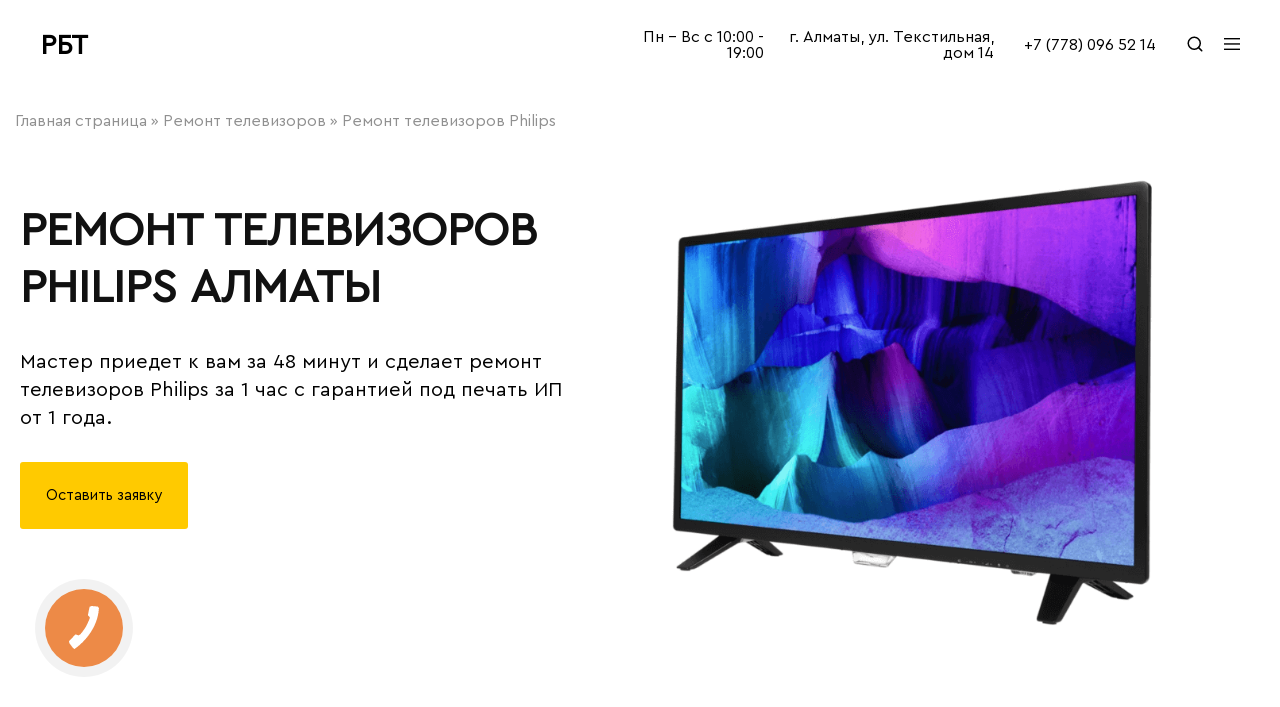

--- FILE ---
content_type: text/html; charset=UTF-8
request_url: https://bitovayatehnika.kz/televizory/philips/
body_size: 43939
content:
<!doctype html>
<html lang="ru-RU">
<head>
    <meta charset="UTF-8">
    <meta name="google-site-verification" content="UaG2uEaFdN3JtQGH7qHjt2AxUHADNaPSS9OSbc_CSyw" />
    <meta name="viewport" content="width=device-width, initial-scale=1">
	<meta name='robots' content='index, follow, max-image-preview:large, max-snippet:-1, max-video-preview:-1' />

	<!-- This site is optimized with the Yoast SEO plugin v23.6 - https://yoast.com/wordpress/plugins/seo/ -->
	<title>Ремонт телевизоров Philips Алматы | Мастер с выездом на дом!</title>
	<meta name="description" content="Ремонт телевизоров Philips ⭐ Сервисный центр Алматы ⭐ Починим телевизор любой сложности за 1 час ⭐ Работаем только на оригинальных запчастях с гарантией от 1 года!" />
	<link rel="canonical" href="https://bitovayatehnika.kz/televizory/philips/" />
	<meta property="og:locale" content="ru_RU" />
	<meta property="og:type" content="article" />
	<meta property="og:title" content="Ремонт телевизоров Philips Алматы | Мастер с выездом на дом!" />
	<meta property="og:description" content="Ремонт телевизоров Philips ⭐ Сервисный центр Алматы ⭐ Починим телевизор любой сложности за 1 час ⭐ Работаем только на оригинальных запчастях с гарантией от 1 года!" />
	<meta property="og:url" content="https://bitovayatehnika.kz/televizory/philips/" />
	<meta property="og:site_name" content="bitovayatehnika" />
	<meta property="article:modified_time" content="2024-03-04T06:25:59+00:00" />
	<meta property="og:image" content="https://bitovayatehnika.kz/wp-content/uploads/2024/03/Frame-1051-1024x815.png" />
	<meta name="twitter:card" content="summary_large_image" />
	<meta name="twitter:label1" content="Примерное время для чтения" />
	<meta name="twitter:data1" content="25 минут" />
	<script type="application/ld+json" class="yoast-schema-graph">{"@context":"https://schema.org","@graph":[{"@type":"WebPage","@id":"https://bitovayatehnika.kz/televizory/philips/","url":"https://bitovayatehnika.kz/televizory/philips/","name":"Ремонт телевизоров Philips Алматы | Мастер с выездом на дом!","isPartOf":{"@id":"https://bitovayatehnika.kz/#website"},"primaryImageOfPage":{"@id":"https://bitovayatehnika.kz/televizory/philips/#primaryimage"},"image":{"@id":"https://bitovayatehnika.kz/televizory/philips/#primaryimage"},"thumbnailUrl":"https://bitovayatehnika.kz/wp-content/uploads/2024/03/Frame-1051-1024x815.png","datePublished":"2024-03-01T12:02:41+00:00","dateModified":"2024-03-04T06:25:59+00:00","description":"Ремонт телевизоров Philips ⭐ Сервисный центр Алматы ⭐ Починим телевизор любой сложности за 1 час ⭐ Работаем только на оригинальных запчастях с гарантией от 1 года!","breadcrumb":{"@id":"https://bitovayatehnika.kz/televizory/philips/#breadcrumb"},"inLanguage":"ru-RU","potentialAction":[{"@type":"ReadAction","target":["https://bitovayatehnika.kz/televizory/philips/"]}]},{"@type":"ImageObject","inLanguage":"ru-RU","@id":"https://bitovayatehnika.kz/televizory/philips/#primaryimage","url":"https://bitovayatehnika.kz/wp-content/uploads/2024/03/Frame-1051.png","contentUrl":"https://bitovayatehnika.kz/wp-content/uploads/2024/03/Frame-1051.png","width":1128,"height":898,"caption":"Ремонт телевизоров Philips"},{"@type":"BreadcrumbList","@id":"https://bitovayatehnika.kz/televizory/philips/#breadcrumb","itemListElement":[{"@type":"ListItem","position":1,"name":"Главная страница","item":"https://bitovayatehnika.kz/"},{"@type":"ListItem","position":2,"name":"Ремонт телевизоров","item":"https://bitovayatehnika.kz/televizory/"},{"@type":"ListItem","position":3,"name":"Ремонт телевизоров Philips"}]},{"@type":"WebSite","@id":"https://bitovayatehnika.kz/#website","url":"https://bitovayatehnika.kz/","name":"bitovayatehnika","description":"","potentialAction":[{"@type":"SearchAction","target":{"@type":"EntryPoint","urlTemplate":"https://bitovayatehnika.kz/?s={search_term_string}"},"query-input":{"@type":"PropertyValueSpecification","valueRequired":true,"valueName":"search_term_string"}}],"inLanguage":"ru-RU"}]}</script>
	<!-- / Yoast SEO plugin. -->


		<!-- This site uses the Google Analytics by MonsterInsights plugin v8.26.0 - Using Analytics tracking - https://www.monsterinsights.com/ -->
		<!-- Примечание: MonsterInsights в настоящее время не настроен на этом сайте. Владелец сайта должен пройти аутентификацию в Google Analytics на панели настроек MonsterInsights. -->
					<!-- No tracking code set -->
				<!-- / Google Analytics by MonsterInsights -->
		<style id='classic-theme-styles-inline-css' type='text/css'>
/*! This file is auto-generated */
.wp-block-button__link{color:#fff;background-color:#32373c;border-radius:9999px;box-shadow:none;text-decoration:none;padding:calc(.667em + 2px) calc(1.333em + 2px);font-size:1.125em}.wp-block-file__button{background:#32373c;color:#fff;text-decoration:none}
</style>
<style id='global-styles-inline-css' type='text/css'>
body{--wp--preset--color--black: #000000;--wp--preset--color--cyan-bluish-gray: #abb8c3;--wp--preset--color--white: #ffffff;--wp--preset--color--pale-pink: #f78da7;--wp--preset--color--vivid-red: #cf2e2e;--wp--preset--color--luminous-vivid-orange: #ff6900;--wp--preset--color--luminous-vivid-amber: #fcb900;--wp--preset--color--light-green-cyan: #7bdcb5;--wp--preset--color--vivid-green-cyan: #00d084;--wp--preset--color--pale-cyan-blue: #8ed1fc;--wp--preset--color--vivid-cyan-blue: #0693e3;--wp--preset--color--vivid-purple: #9b51e0;--wp--preset--gradient--vivid-cyan-blue-to-vivid-purple: linear-gradient(135deg,rgba(6,147,227,1) 0%,rgb(155,81,224) 100%);--wp--preset--gradient--light-green-cyan-to-vivid-green-cyan: linear-gradient(135deg,rgb(122,220,180) 0%,rgb(0,208,130) 100%);--wp--preset--gradient--luminous-vivid-amber-to-luminous-vivid-orange: linear-gradient(135deg,rgba(252,185,0,1) 0%,rgba(255,105,0,1) 100%);--wp--preset--gradient--luminous-vivid-orange-to-vivid-red: linear-gradient(135deg,rgba(255,105,0,1) 0%,rgb(207,46,46) 100%);--wp--preset--gradient--very-light-gray-to-cyan-bluish-gray: linear-gradient(135deg,rgb(238,238,238) 0%,rgb(169,184,195) 100%);--wp--preset--gradient--cool-to-warm-spectrum: linear-gradient(135deg,rgb(74,234,220) 0%,rgb(151,120,209) 20%,rgb(207,42,186) 40%,rgb(238,44,130) 60%,rgb(251,105,98) 80%,rgb(254,248,76) 100%);--wp--preset--gradient--blush-light-purple: linear-gradient(135deg,rgb(255,206,236) 0%,rgb(152,150,240) 100%);--wp--preset--gradient--blush-bordeaux: linear-gradient(135deg,rgb(254,205,165) 0%,rgb(254,45,45) 50%,rgb(107,0,62) 100%);--wp--preset--gradient--luminous-dusk: linear-gradient(135deg,rgb(255,203,112) 0%,rgb(199,81,192) 50%,rgb(65,88,208) 100%);--wp--preset--gradient--pale-ocean: linear-gradient(135deg,rgb(255,245,203) 0%,rgb(182,227,212) 50%,rgb(51,167,181) 100%);--wp--preset--gradient--electric-grass: linear-gradient(135deg,rgb(202,248,128) 0%,rgb(113,206,126) 100%);--wp--preset--gradient--midnight: linear-gradient(135deg,rgb(2,3,129) 0%,rgb(40,116,252) 100%);--wp--preset--font-size--small: 13px;--wp--preset--font-size--medium: 20px;--wp--preset--font-size--large: 36px;--wp--preset--font-size--x-large: 42px;--wp--preset--spacing--20: 0.44rem;--wp--preset--spacing--30: 0.67rem;--wp--preset--spacing--40: 1rem;--wp--preset--spacing--50: 1.5rem;--wp--preset--spacing--60: 2.25rem;--wp--preset--spacing--70: 3.38rem;--wp--preset--spacing--80: 5.06rem;--wp--preset--shadow--natural: 6px 6px 9px rgba(0, 0, 0, 0.2);--wp--preset--shadow--deep: 12px 12px 50px rgba(0, 0, 0, 0.4);--wp--preset--shadow--sharp: 6px 6px 0px rgba(0, 0, 0, 0.2);--wp--preset--shadow--outlined: 6px 6px 0px -3px rgba(255, 255, 255, 1), 6px 6px rgba(0, 0, 0, 1);--wp--preset--shadow--crisp: 6px 6px 0px rgba(0, 0, 0, 1);}:where(.is-layout-flex){gap: 0.5em;}:where(.is-layout-grid){gap: 0.5em;}body .is-layout-flex{display: flex;}body .is-layout-flex{flex-wrap: wrap;align-items: center;}body .is-layout-flex > *{margin: 0;}body .is-layout-grid{display: grid;}body .is-layout-grid > *{margin: 0;}:where(.wp-block-columns.is-layout-flex){gap: 2em;}:where(.wp-block-columns.is-layout-grid){gap: 2em;}:where(.wp-block-post-template.is-layout-flex){gap: 1.25em;}:where(.wp-block-post-template.is-layout-grid){gap: 1.25em;}.has-black-color{color: var(--wp--preset--color--black) !important;}.has-cyan-bluish-gray-color{color: var(--wp--preset--color--cyan-bluish-gray) !important;}.has-white-color{color: var(--wp--preset--color--white) !important;}.has-pale-pink-color{color: var(--wp--preset--color--pale-pink) !important;}.has-vivid-red-color{color: var(--wp--preset--color--vivid-red) !important;}.has-luminous-vivid-orange-color{color: var(--wp--preset--color--luminous-vivid-orange) !important;}.has-luminous-vivid-amber-color{color: var(--wp--preset--color--luminous-vivid-amber) !important;}.has-light-green-cyan-color{color: var(--wp--preset--color--light-green-cyan) !important;}.has-vivid-green-cyan-color{color: var(--wp--preset--color--vivid-green-cyan) !important;}.has-pale-cyan-blue-color{color: var(--wp--preset--color--pale-cyan-blue) !important;}.has-vivid-cyan-blue-color{color: var(--wp--preset--color--vivid-cyan-blue) !important;}.has-vivid-purple-color{color: var(--wp--preset--color--vivid-purple) !important;}.has-black-background-color{background-color: var(--wp--preset--color--black) !important;}.has-cyan-bluish-gray-background-color{background-color: var(--wp--preset--color--cyan-bluish-gray) !important;}.has-white-background-color{background-color: var(--wp--preset--color--white) !important;}.has-pale-pink-background-color{background-color: var(--wp--preset--color--pale-pink) !important;}.has-vivid-red-background-color{background-color: var(--wp--preset--color--vivid-red) !important;}.has-luminous-vivid-orange-background-color{background-color: var(--wp--preset--color--luminous-vivid-orange) !important;}.has-luminous-vivid-amber-background-color{background-color: var(--wp--preset--color--luminous-vivid-amber) !important;}.has-light-green-cyan-background-color{background-color: var(--wp--preset--color--light-green-cyan) !important;}.has-vivid-green-cyan-background-color{background-color: var(--wp--preset--color--vivid-green-cyan) !important;}.has-pale-cyan-blue-background-color{background-color: var(--wp--preset--color--pale-cyan-blue) !important;}.has-vivid-cyan-blue-background-color{background-color: var(--wp--preset--color--vivid-cyan-blue) !important;}.has-vivid-purple-background-color{background-color: var(--wp--preset--color--vivid-purple) !important;}.has-black-border-color{border-color: var(--wp--preset--color--black) !important;}.has-cyan-bluish-gray-border-color{border-color: var(--wp--preset--color--cyan-bluish-gray) !important;}.has-white-border-color{border-color: var(--wp--preset--color--white) !important;}.has-pale-pink-border-color{border-color: var(--wp--preset--color--pale-pink) !important;}.has-vivid-red-border-color{border-color: var(--wp--preset--color--vivid-red) !important;}.has-luminous-vivid-orange-border-color{border-color: var(--wp--preset--color--luminous-vivid-orange) !important;}.has-luminous-vivid-amber-border-color{border-color: var(--wp--preset--color--luminous-vivid-amber) !important;}.has-light-green-cyan-border-color{border-color: var(--wp--preset--color--light-green-cyan) !important;}.has-vivid-green-cyan-border-color{border-color: var(--wp--preset--color--vivid-green-cyan) !important;}.has-pale-cyan-blue-border-color{border-color: var(--wp--preset--color--pale-cyan-blue) !important;}.has-vivid-cyan-blue-border-color{border-color: var(--wp--preset--color--vivid-cyan-blue) !important;}.has-vivid-purple-border-color{border-color: var(--wp--preset--color--vivid-purple) !important;}.has-vivid-cyan-blue-to-vivid-purple-gradient-background{background: var(--wp--preset--gradient--vivid-cyan-blue-to-vivid-purple) !important;}.has-light-green-cyan-to-vivid-green-cyan-gradient-background{background: var(--wp--preset--gradient--light-green-cyan-to-vivid-green-cyan) !important;}.has-luminous-vivid-amber-to-luminous-vivid-orange-gradient-background{background: var(--wp--preset--gradient--luminous-vivid-amber-to-luminous-vivid-orange) !important;}.has-luminous-vivid-orange-to-vivid-red-gradient-background{background: var(--wp--preset--gradient--luminous-vivid-orange-to-vivid-red) !important;}.has-very-light-gray-to-cyan-bluish-gray-gradient-background{background: var(--wp--preset--gradient--very-light-gray-to-cyan-bluish-gray) !important;}.has-cool-to-warm-spectrum-gradient-background{background: var(--wp--preset--gradient--cool-to-warm-spectrum) !important;}.has-blush-light-purple-gradient-background{background: var(--wp--preset--gradient--blush-light-purple) !important;}.has-blush-bordeaux-gradient-background{background: var(--wp--preset--gradient--blush-bordeaux) !important;}.has-luminous-dusk-gradient-background{background: var(--wp--preset--gradient--luminous-dusk) !important;}.has-pale-ocean-gradient-background{background: var(--wp--preset--gradient--pale-ocean) !important;}.has-electric-grass-gradient-background{background: var(--wp--preset--gradient--electric-grass) !important;}.has-midnight-gradient-background{background: var(--wp--preset--gradient--midnight) !important;}.has-small-font-size{font-size: var(--wp--preset--font-size--small) !important;}.has-medium-font-size{font-size: var(--wp--preset--font-size--medium) !important;}.has-large-font-size{font-size: var(--wp--preset--font-size--large) !important;}.has-x-large-font-size{font-size: var(--wp--preset--font-size--x-large) !important;}
.wp-block-navigation a:where(:not(.wp-element-button)){color: inherit;}
:where(.wp-block-post-template.is-layout-flex){gap: 1.25em;}:where(.wp-block-post-template.is-layout-grid){gap: 1.25em;}
:where(.wp-block-columns.is-layout-flex){gap: 2em;}:where(.wp-block-columns.is-layout-grid){gap: 2em;}
.wp-block-pullquote{font-size: 1.5em;line-height: 1.6;}
</style>
<link rel='stylesheet' id='contact-form-7-css' href='https://bitovayatehnika.kz/wp-content/plugins/contact-form-7/includes/css/styles.css' type='text/css' media='all' />
<link rel='stylesheet' id='merchant-css' href='https://bitovayatehnika.kz/wp-content/themes/merchant/style.css' type='text/css' media='all' />
<style id='merchant-inline-css' type='text/css'>
.topbar { --wplb-color-dark:#000000 ;--wplb-icon-color: #000000 }.topbar { background-color: #ffffff }.site-header .logo .logo-image {  }body:not(.header-transparent) .header-main, body:not(.header-transparent) .header-mobile { background-color: #ffffff }.header-sticky:not(.header-v6) .site-header.minimized { box-shadow: none; }body:not(.header-transparent) .header-main, body:not(.header-transparent) .header-mobile { --wplb-header-color-dark: #000000;
																	--wplb-stroke-svg-dark: #000000 }.header_custom_text_button { --wplb-buttons-color: ;--wplb-buttons-text-color: }.header_custom_text_button:hover { --wplb-buttons-color-hover: }.header_custom_text_button_2 { --wplb-buttons-color: ;--wplb-buttons-text-color: }.header_custom_text_button_2:hover { --wplb-buttons-color-hover: }.header_custom_text_button_3 { --wplb-buttons-color: ;--wplb-buttons-text-color: }.header_custom_text_button_3:hover { --wplb-buttons-color-hover: }.header-department { --wplb-header-background-color-dark: #f6f6f6 }.header-department { --wplb-header-color-light: #000000 }.header-department {  border: 1px solid transparent }@media (min-width: 767px) {#campaign-bar { height: 50px;}}.header-sticky.woocommerce-cart .cart-collaterals { top: 140px; }.header-sticky.woocommerce-cart.admin-bar .cart-collaterals { top: 172px; }.header-sticky.single-product div.product.layout-v5 .entry-summary { top: 120px; }.header-sticky.single-product.admin-bar div.product.layout-v5 .entry-summary { top: 152px; }.site-content.custom-top-spacing { padding-top: 80px; }.site-content.custom-bottom-spacing{ padding-bottom: 80px; }.merchant-boxed-layout  {}#page-header.page-header--layout-1 .page-header__title { padding-top: 50px; }#page-header.page-header--layout-2 { padding-top: 50px; }#page-header.page-header--layout-1 .page-header__title { padding-bottom: 50px; }#page-header.page-header--layout-2 { padding-bottom: 50px; }.footer-branding .logo-image {  }.footer-newsletter { background-color: #ffffff }.footer-widgets { background-color: #f1f1f1 }#site-footer .footer-widgets .widget.dropdown { border-color: #ffffff }.footer-widgets .widget-title, .site-footer .footer-widgets .logo-text{ --wplb-color-lighter: #000000 }.footer-widgets { --wplb-text-color-gray: #999 }.footer-main { background-color: #ffffff }.footer-main { --wplb-text-color-gray: #000000 }.footer-main { --wplb-color-primary: #dd9933 }.footer-newsletter { --wplb-footer-newsletter-top-spacing: 110px }.footer-newsletter { --wplb-footer-newsletter-bottom-spacing: 41px }.footer-extra { --wplb-footer-extra-top-spacing: 105px }.footer-extra { --wplb-footer-extra-bottom-spacing: 112px }.footer-widgets { --wplb-footer-widget-top-spacing: 64px }.footer-widgets { --wplb-footer-widget-bottom-spacing: 64px }.footer-main { --wplb-footer-main-top-spacing: 22px }.footer-main { --wplb-footer-main-bottom-spacing: 22px }.site-footer.has-divider { border-top: 1px solid #1e73be }.footer-main.has-divider { --wplb-footer-main-border-color: #eaeaea }body {--wplb-color-primary:#ffca00;--wplb-color-hover-primary:#ffca00; --wplb-background-color-primary:#ffca00;--wplb-border-color-primary:#ffca00}body{--wplb-font-family-primary: Comfortaa;--wplb-text-color: #000000;}.main-navigation a, .hamburger-navigation a{font-family: Comfortaa;font-size: 15px;}.page-header__title{font-family: Comfortaa;}@media (max-width: 767px){.site-header .mobile-logo .logo-image {  }.menu-mobile-panel-content .mobile-logo .logo-image {  } }@media (max-width: 767px){ }@media (max-width: 767px){ }
</style>
<link rel='stylesheet' id='elementor-frontend-css' href='https://bitovayatehnika.kz/wp-content/uploads/elementor/css/custom-frontend-lite.min.css' type='text/css' media='all' />
<link rel='stylesheet' id='swiper-css' href='https://bitovayatehnika.kz/wp-content/plugins/elementor/assets/lib/swiper/css/swiper.min.css' type='text/css' media='all' />
<link rel='stylesheet' id='elementor-post-17-css' href='https://bitovayatehnika.kz/wp-content/uploads/elementor/css/post-17.css' type='text/css' media='all' />
<link rel='stylesheet' id='elementor-global-css' href='https://bitovayatehnika.kz/wp-content/uploads/elementor/css/global.css' type='text/css' media='all' />
<link rel='stylesheet' id='elementor-post-8130-css' href='https://bitovayatehnika.kz/wp-content/uploads/elementor/css/post-8130.css' type='text/css' media='all' />
<link rel='stylesheet' id='google-fonts-1-css' href='https://fonts.googleapis.com/css?family=Comfortaa%3A100%2C100italic%2C200%2C200italic%2C300%2C300italic%2C400%2C400italic%2C500%2C500italic%2C600%2C600italic%2C700%2C700italic%2C800%2C800italic%2C900%2C900italic&#038;display=swap&#038;subset=cyrillic&#038;ver=6.5.3' type='text/css' media='all' />
<link rel="preconnect" href="https://fonts.gstatic.com/" crossorigin><!--[if lt IE 9]>
<script type="text/javascript" src="https://bitovayatehnika.kz/wp-content/themes/merchant/assets/js/plugins/html5shiv.min.js" id="html5shiv-js"></script>
<![endif]-->
<!--[if lt IE 9]>
<script type="text/javascript" src="https://bitovayatehnika.kz/wp-content/themes/merchant/assets/js/plugins/respond.min.js" id="respond-js"></script>
<![endif]-->
<script type="text/javascript" src="https://bitovayatehnika.kz/wp-includes/js/jquery/jquery.min.js" id="jquery-core-js"></script>
<script type="text/javascript" src="https://bitovayatehnika.kz/wp-includes/js/jquery/jquery-migrate.min.js" id="jquery-migrate-js"></script>

<meta name="cdp-version" content="1.4.6" />		<script>
			( function() {
				window.onpageshow = function( event ) {
					// Defined window.wpforms means that a form exists on a page.
					// If so and back/forward button has been clicked,
					// force reload a page to prevent the submit button state stuck.
					if ( typeof window.wpforms !== 'undefined' && event.persisted ) {
						window.location.reload();
					}
				};
			}() );
		</script>
		<meta name="generator" content="Elementor 3.21.5; features: e_optimized_assets_loading, e_optimized_css_loading, e_font_icon_svg, additional_custom_breakpoints; settings: css_print_method-external, google_font-enabled, font_display-swap">
		<style type="text/css" id="wp-custom-css">
			html,body {min-width:300px;}
h1,h2,h3,h4,h5,h6 {letter-spacing:0 !important;line-height:1.25 !important;}
#gotop {bottom:35px}
.area-home {min-height:600px;background:url(https://bitovayatehnika.kz/wp-content/uploads/2024/01/фон-1-1.png?ver=1) no-repeat center right;background-size:cover;box-sizing:border-box;}
body h1 {font-size:46px;}
body h2 {font-size:40px;}
body h1 + p {font-size:20px;font-weight:normal;line-height:1.4;}
a[href^="tel:"] {white-space:nowrap;}
.header_custom_text_button {font-size:inherit !important;}
.footer-main .footer-container {display:block;justify-content:center;margin:0 auto;}
.footer-main .copyright {text-align:center;margin:0 !important;}
.footer-main .footer-items {display:block;width:100%;flex:none;}
.area-home .elementor-element.elementor-element-7bf79f7 p {margin-bottom:0 !important;}
.container, .single-post .site-content > .container {width:auto;max-width:1454px;padding:0 15px;box-sizing:border-box;}
.page-header .site-breadcrumb {white-space:normal !important;}
.ra-hamburger-modal ul.nav-menu > li {margin-bottom:5px;}
.ra-hamburger-modal ul.nav-menu a {font-size:20px;line-height:1.2;}
.area-fnav h6 {padding:0 !important;margin:0 0 20px 0 !important;}
.area-fnav h6 + p {display:none !important;}

.elementor-section-boxed .elementor-widget-container h4:last-child {padding-bottom:0 !important;margin-bottom:15px !important;}
.elementor-section-boxed .elementor-widget.elementor-widget-heading + .elementor-widget.elementor-widget-text-editor p {margin-top:0 !important;}

.area-seo h1,
.area-seo h2 {padding-bottom:20px;margin-bottom:0 !important;}
.area-seo h3,
.area-seo h4,
.area-seo h5,
.area-seo h6 {padding-bottom:15px;margin-bottom:0 !important;}

body .site-breadcrumb {font-size:16px;}

#widget_review button,
#widget_review input[type="button"],
#widget_review input[type="reset"],
#widget_review input[type="submit"] {padding:0;}
#widget_review .widget_review_box_items .fa-thumbs-up {vertical-align:middle;}

.ra-hamburger-modal .modal-content {align-items: flex-start !important;}
.ra-hamburger-modal .hamburger-navigation {padding-top:0;padding-bottom:30px;}

@media screen and (max-width: 767px) {
	body h1 {font-size:32px;}
	body h1 + p {font-size:16px;line-height:1.5;}
	body h2 {font-size:26px;}
	body h3 {font-size:24px;}
	body .area-home h1 {font-size:28px;}
	a[href^="tel:"].header_custom_text_button {font-weight:600;}
	.container, .single-post .site-content > .container {padding:0 22px;}
	.ra-menu-mobile-modal ul.nav-menu > li > a {font-size:16px;line-height:1.2;}
	.area-home {min-height:90vh;padding:10px 0 40% 0;background:url(https://bitovayatehnika.kz/wp-content/uploads/2024/01/375.png?ver=1) no-repeat center 65%;background-size:100% auto;}
	.area-home .elementor-element.elementor-element-7bf79f7 {font-size:24px;}
	.area-home .elementor-element.elementor-element-77ed025 {font-size:18px;}
	.area-home .elementor-element,
		.area-home .elementor-element.elementor-element-7bf79f7,
	.area-home .elementor-element.elementor-element-7bf79f7 div,
	.area-home .elementor-element.elementor-element-77ed025 > .elementor-widget-container{margin:0 !important;}
	.area-home .elementor-element.elementor-element-7bf79f7 p,
	.area-home .elementor-element.elementor-element-7bf79f7 h1 {margin:0 !important;}
	.area-home .elementor-element.elementor-element-77ed025 p {margin:0 0 10px 0 !important;}
	.area-home .elementor-element.elementor-element-8b1b6ea .elementor-button {min-width:220px;}

	.area-fnav  .elementor-widget-container {display:flex;flex-wrap:wrap;justify-content:center;margin-top:-15px !important;}
	.area-fnav  .elementor-widget-container h6 {width:100%;text-align:center;}
	.area-fnav  .elementor-widget-container ul {min-width:230px;}

	#widget_review {width:auto !important;margin:0 -20px;}

	.ra-menu-mobile-modal .modal-content {padding-top:10px !important;}
	.ra-hamburger-modal .hamburger-navigation {padding-top:0;padding-bottom:0;}
}		</style>
		<style id="kirki-inline-styles">.site-header .logo-text span{font-family:Comfortaa;font-weight:700;}.footer-branding .logo.logo-text{font-family:Jost;font-size:28px;font-weight:600;text-transform:none;}/* cyrillic-ext */
@font-face {
  font-family: 'Comfortaa';
  font-style: normal;
  font-weight: 400;
  font-display: swap;
  src: url(https://bitovayatehnika.kz/wp-content/fonts/comfortaa/1PtCg8LJRfWJmhDAuUsSQamb1W0lwk4S4WjMXL830efAesmwYSFoxBEC_I2udQ.woff2) format('woff2');
  unicode-range: U+0460-052F, U+1C80-1C8A, U+20B4, U+2DE0-2DFF, U+A640-A69F, U+FE2E-FE2F;
}
/* cyrillic */
@font-face {
  font-family: 'Comfortaa';
  font-style: normal;
  font-weight: 400;
  font-display: swap;
  src: url(https://bitovayatehnika.kz/wp-content/fonts/comfortaa/1PtCg8LJRfWJmhDAuUsSQamb1W0lwk4S4WjMXL830efAesmwYSFoxBEL_I2udQ.woff2) format('woff2');
  unicode-range: U+0301, U+0400-045F, U+0490-0491, U+04B0-04B1, U+2116;
}
/* greek */
@font-face {
  font-family: 'Comfortaa';
  font-style: normal;
  font-weight: 400;
  font-display: swap;
  src: url(https://bitovayatehnika.kz/wp-content/fonts/comfortaa/1PtCg8LJRfWJmhDAuUsSQamb1W0lwk4S4WjMXL830efAesmwYSFoxBEM_I2udQ.woff2) format('woff2');
  unicode-range: U+0370-0377, U+037A-037F, U+0384-038A, U+038C, U+038E-03A1, U+03A3-03FF;
}
/* vietnamese */
@font-face {
  font-family: 'Comfortaa';
  font-style: normal;
  font-weight: 400;
  font-display: swap;
  src: url(https://bitovayatehnika.kz/wp-content/fonts/comfortaa/1PtCg8LJRfWJmhDAuUsSQamb1W0lwk4S4WjMXL830efAesmwYSFoxBEA_I2udQ.woff2) format('woff2');
  unicode-range: U+0102-0103, U+0110-0111, U+0128-0129, U+0168-0169, U+01A0-01A1, U+01AF-01B0, U+0300-0301, U+0303-0304, U+0308-0309, U+0323, U+0329, U+1EA0-1EF9, U+20AB;
}
/* latin-ext */
@font-face {
  font-family: 'Comfortaa';
  font-style: normal;
  font-weight: 400;
  font-display: swap;
  src: url(https://bitovayatehnika.kz/wp-content/fonts/comfortaa/1PtCg8LJRfWJmhDAuUsSQamb1W0lwk4S4WjMXL830efAesmwYSFoxBEB_I2udQ.woff2) format('woff2');
  unicode-range: U+0100-02BA, U+02BD-02C5, U+02C7-02CC, U+02CE-02D7, U+02DD-02FF, U+0304, U+0308, U+0329, U+1D00-1DBF, U+1E00-1E9F, U+1EF2-1EFF, U+2020, U+20A0-20AB, U+20AD-20C0, U+2113, U+2C60-2C7F, U+A720-A7FF;
}
/* latin */
@font-face {
  font-family: 'Comfortaa';
  font-style: normal;
  font-weight: 400;
  font-display: swap;
  src: url(https://bitovayatehnika.kz/wp-content/fonts/comfortaa/1PtCg8LJRfWJmhDAuUsSQamb1W0lwk4S4WjMXL830efAesmwYSFoxBEP_I0.woff2) format('woff2');
  unicode-range: U+0000-00FF, U+0131, U+0152-0153, U+02BB-02BC, U+02C6, U+02DA, U+02DC, U+0304, U+0308, U+0329, U+2000-206F, U+20AC, U+2122, U+2191, U+2193, U+2212, U+2215, U+FEFF, U+FFFD;
}
/* cyrillic-ext */
@font-face {
  font-family: 'Comfortaa';
  font-style: normal;
  font-weight: 700;
  font-display: swap;
  src: url(https://bitovayatehnika.kz/wp-content/fonts/comfortaa/1PtCg8LJRfWJmhDAuUsSQamb1W0lwk4S4WjMXL830efAesmwYSFoxBEC_I2udQ.woff2) format('woff2');
  unicode-range: U+0460-052F, U+1C80-1C8A, U+20B4, U+2DE0-2DFF, U+A640-A69F, U+FE2E-FE2F;
}
/* cyrillic */
@font-face {
  font-family: 'Comfortaa';
  font-style: normal;
  font-weight: 700;
  font-display: swap;
  src: url(https://bitovayatehnika.kz/wp-content/fonts/comfortaa/1PtCg8LJRfWJmhDAuUsSQamb1W0lwk4S4WjMXL830efAesmwYSFoxBEL_I2udQ.woff2) format('woff2');
  unicode-range: U+0301, U+0400-045F, U+0490-0491, U+04B0-04B1, U+2116;
}
/* greek */
@font-face {
  font-family: 'Comfortaa';
  font-style: normal;
  font-weight: 700;
  font-display: swap;
  src: url(https://bitovayatehnika.kz/wp-content/fonts/comfortaa/1PtCg8LJRfWJmhDAuUsSQamb1W0lwk4S4WjMXL830efAesmwYSFoxBEM_I2udQ.woff2) format('woff2');
  unicode-range: U+0370-0377, U+037A-037F, U+0384-038A, U+038C, U+038E-03A1, U+03A3-03FF;
}
/* vietnamese */
@font-face {
  font-family: 'Comfortaa';
  font-style: normal;
  font-weight: 700;
  font-display: swap;
  src: url(https://bitovayatehnika.kz/wp-content/fonts/comfortaa/1PtCg8LJRfWJmhDAuUsSQamb1W0lwk4S4WjMXL830efAesmwYSFoxBEA_I2udQ.woff2) format('woff2');
  unicode-range: U+0102-0103, U+0110-0111, U+0128-0129, U+0168-0169, U+01A0-01A1, U+01AF-01B0, U+0300-0301, U+0303-0304, U+0308-0309, U+0323, U+0329, U+1EA0-1EF9, U+20AB;
}
/* latin-ext */
@font-face {
  font-family: 'Comfortaa';
  font-style: normal;
  font-weight: 700;
  font-display: swap;
  src: url(https://bitovayatehnika.kz/wp-content/fonts/comfortaa/1PtCg8LJRfWJmhDAuUsSQamb1W0lwk4S4WjMXL830efAesmwYSFoxBEB_I2udQ.woff2) format('woff2');
  unicode-range: U+0100-02BA, U+02BD-02C5, U+02C7-02CC, U+02CE-02D7, U+02DD-02FF, U+0304, U+0308, U+0329, U+1D00-1DBF, U+1E00-1E9F, U+1EF2-1EFF, U+2020, U+20A0-20AB, U+20AD-20C0, U+2113, U+2C60-2C7F, U+A720-A7FF;
}
/* latin */
@font-face {
  font-family: 'Comfortaa';
  font-style: normal;
  font-weight: 700;
  font-display: swap;
  src: url(https://bitovayatehnika.kz/wp-content/fonts/comfortaa/1PtCg8LJRfWJmhDAuUsSQamb1W0lwk4S4WjMXL830efAesmwYSFoxBEP_I0.woff2) format('woff2');
  unicode-range: U+0000-00FF, U+0131, U+0152-0153, U+02BB-02BC, U+02C6, U+02DA, U+02DC, U+0304, U+0308, U+0329, U+2000-206F, U+20AC, U+2122, U+2191, U+2193, U+2212, U+2215, U+FEFF, U+FFFD;
}/* cyrillic */
@font-face {
  font-family: 'Jost';
  font-style: normal;
  font-weight: 600;
  font-display: swap;
  src: url(https://bitovayatehnika.kz/wp-content/fonts/jost/92zPtBhPNqw79Ij1E865zBUv7mx9IjVFNIg8mg.woff2) format('woff2');
  unicode-range: U+0301, U+0400-045F, U+0490-0491, U+04B0-04B1, U+2116;
}
/* latin-ext */
@font-face {
  font-family: 'Jost';
  font-style: normal;
  font-weight: 600;
  font-display: swap;
  src: url(https://bitovayatehnika.kz/wp-content/fonts/jost/92zPtBhPNqw79Ij1E865zBUv7mx9IjVPNIg8mg.woff2) format('woff2');
  unicode-range: U+0100-02BA, U+02BD-02C5, U+02C7-02CC, U+02CE-02D7, U+02DD-02FF, U+0304, U+0308, U+0329, U+1D00-1DBF, U+1E00-1E9F, U+1EF2-1EFF, U+2020, U+20A0-20AB, U+20AD-20C0, U+2113, U+2C60-2C7F, U+A720-A7FF;
}
/* latin */
@font-face {
  font-family: 'Jost';
  font-style: normal;
  font-weight: 600;
  font-display: swap;
  src: url(https://bitovayatehnika.kz/wp-content/fonts/jost/92zPtBhPNqw79Ij1E865zBUv7mx9IjVBNIg.woff2) format('woff2');
  unicode-range: U+0000-00FF, U+0131, U+0152-0153, U+02BB-02BC, U+02C6, U+02DA, U+02DC, U+0304, U+0308, U+0329, U+2000-206F, U+20AC, U+2122, U+2191, U+2193, U+2212, U+2215, U+FEFF, U+FFFD;
}/* cyrillic-ext */
@font-face {
  font-family: 'Comfortaa';
  font-style: normal;
  font-weight: 400;
  font-display: swap;
  src: url(https://bitovayatehnika.kz/wp-content/fonts/comfortaa/1PtCg8LJRfWJmhDAuUsSQamb1W0lwk4S4WjMXL830efAesmwYSFoxBEC_I2udQ.woff2) format('woff2');
  unicode-range: U+0460-052F, U+1C80-1C8A, U+20B4, U+2DE0-2DFF, U+A640-A69F, U+FE2E-FE2F;
}
/* cyrillic */
@font-face {
  font-family: 'Comfortaa';
  font-style: normal;
  font-weight: 400;
  font-display: swap;
  src: url(https://bitovayatehnika.kz/wp-content/fonts/comfortaa/1PtCg8LJRfWJmhDAuUsSQamb1W0lwk4S4WjMXL830efAesmwYSFoxBEL_I2udQ.woff2) format('woff2');
  unicode-range: U+0301, U+0400-045F, U+0490-0491, U+04B0-04B1, U+2116;
}
/* greek */
@font-face {
  font-family: 'Comfortaa';
  font-style: normal;
  font-weight: 400;
  font-display: swap;
  src: url(https://bitovayatehnika.kz/wp-content/fonts/comfortaa/1PtCg8LJRfWJmhDAuUsSQamb1W0lwk4S4WjMXL830efAesmwYSFoxBEM_I2udQ.woff2) format('woff2');
  unicode-range: U+0370-0377, U+037A-037F, U+0384-038A, U+038C, U+038E-03A1, U+03A3-03FF;
}
/* vietnamese */
@font-face {
  font-family: 'Comfortaa';
  font-style: normal;
  font-weight: 400;
  font-display: swap;
  src: url(https://bitovayatehnika.kz/wp-content/fonts/comfortaa/1PtCg8LJRfWJmhDAuUsSQamb1W0lwk4S4WjMXL830efAesmwYSFoxBEA_I2udQ.woff2) format('woff2');
  unicode-range: U+0102-0103, U+0110-0111, U+0128-0129, U+0168-0169, U+01A0-01A1, U+01AF-01B0, U+0300-0301, U+0303-0304, U+0308-0309, U+0323, U+0329, U+1EA0-1EF9, U+20AB;
}
/* latin-ext */
@font-face {
  font-family: 'Comfortaa';
  font-style: normal;
  font-weight: 400;
  font-display: swap;
  src: url(https://bitovayatehnika.kz/wp-content/fonts/comfortaa/1PtCg8LJRfWJmhDAuUsSQamb1W0lwk4S4WjMXL830efAesmwYSFoxBEB_I2udQ.woff2) format('woff2');
  unicode-range: U+0100-02BA, U+02BD-02C5, U+02C7-02CC, U+02CE-02D7, U+02DD-02FF, U+0304, U+0308, U+0329, U+1D00-1DBF, U+1E00-1E9F, U+1EF2-1EFF, U+2020, U+20A0-20AB, U+20AD-20C0, U+2113, U+2C60-2C7F, U+A720-A7FF;
}
/* latin */
@font-face {
  font-family: 'Comfortaa';
  font-style: normal;
  font-weight: 400;
  font-display: swap;
  src: url(https://bitovayatehnika.kz/wp-content/fonts/comfortaa/1PtCg8LJRfWJmhDAuUsSQamb1W0lwk4S4WjMXL830efAesmwYSFoxBEP_I0.woff2) format('woff2');
  unicode-range: U+0000-00FF, U+0131, U+0152-0153, U+02BB-02BC, U+02C6, U+02DA, U+02DC, U+0304, U+0308, U+0329, U+2000-206F, U+20AC, U+2122, U+2191, U+2193, U+2212, U+2215, U+FEFF, U+FFFD;
}
/* cyrillic-ext */
@font-face {
  font-family: 'Comfortaa';
  font-style: normal;
  font-weight: 700;
  font-display: swap;
  src: url(https://bitovayatehnika.kz/wp-content/fonts/comfortaa/1PtCg8LJRfWJmhDAuUsSQamb1W0lwk4S4WjMXL830efAesmwYSFoxBEC_I2udQ.woff2) format('woff2');
  unicode-range: U+0460-052F, U+1C80-1C8A, U+20B4, U+2DE0-2DFF, U+A640-A69F, U+FE2E-FE2F;
}
/* cyrillic */
@font-face {
  font-family: 'Comfortaa';
  font-style: normal;
  font-weight: 700;
  font-display: swap;
  src: url(https://bitovayatehnika.kz/wp-content/fonts/comfortaa/1PtCg8LJRfWJmhDAuUsSQamb1W0lwk4S4WjMXL830efAesmwYSFoxBEL_I2udQ.woff2) format('woff2');
  unicode-range: U+0301, U+0400-045F, U+0490-0491, U+04B0-04B1, U+2116;
}
/* greek */
@font-face {
  font-family: 'Comfortaa';
  font-style: normal;
  font-weight: 700;
  font-display: swap;
  src: url(https://bitovayatehnika.kz/wp-content/fonts/comfortaa/1PtCg8LJRfWJmhDAuUsSQamb1W0lwk4S4WjMXL830efAesmwYSFoxBEM_I2udQ.woff2) format('woff2');
  unicode-range: U+0370-0377, U+037A-037F, U+0384-038A, U+038C, U+038E-03A1, U+03A3-03FF;
}
/* vietnamese */
@font-face {
  font-family: 'Comfortaa';
  font-style: normal;
  font-weight: 700;
  font-display: swap;
  src: url(https://bitovayatehnika.kz/wp-content/fonts/comfortaa/1PtCg8LJRfWJmhDAuUsSQamb1W0lwk4S4WjMXL830efAesmwYSFoxBEA_I2udQ.woff2) format('woff2');
  unicode-range: U+0102-0103, U+0110-0111, U+0128-0129, U+0168-0169, U+01A0-01A1, U+01AF-01B0, U+0300-0301, U+0303-0304, U+0308-0309, U+0323, U+0329, U+1EA0-1EF9, U+20AB;
}
/* latin-ext */
@font-face {
  font-family: 'Comfortaa';
  font-style: normal;
  font-weight: 700;
  font-display: swap;
  src: url(https://bitovayatehnika.kz/wp-content/fonts/comfortaa/1PtCg8LJRfWJmhDAuUsSQamb1W0lwk4S4WjMXL830efAesmwYSFoxBEB_I2udQ.woff2) format('woff2');
  unicode-range: U+0100-02BA, U+02BD-02C5, U+02C7-02CC, U+02CE-02D7, U+02DD-02FF, U+0304, U+0308, U+0329, U+1D00-1DBF, U+1E00-1E9F, U+1EF2-1EFF, U+2020, U+20A0-20AB, U+20AD-20C0, U+2113, U+2C60-2C7F, U+A720-A7FF;
}
/* latin */
@font-face {
  font-family: 'Comfortaa';
  font-style: normal;
  font-weight: 700;
  font-display: swap;
  src: url(https://bitovayatehnika.kz/wp-content/fonts/comfortaa/1PtCg8LJRfWJmhDAuUsSQamb1W0lwk4S4WjMXL830efAesmwYSFoxBEP_I0.woff2) format('woff2');
  unicode-range: U+0000-00FF, U+0131, U+0152-0153, U+02BB-02BC, U+02C6, U+02DA, U+02DC, U+0304, U+0308, U+0329, U+2000-206F, U+20AC, U+2122, U+2191, U+2193, U+2212, U+2215, U+FEFF, U+FFFD;
}/* cyrillic */
@font-face {
  font-family: 'Jost';
  font-style: normal;
  font-weight: 600;
  font-display: swap;
  src: url(https://bitovayatehnika.kz/wp-content/fonts/jost/92zPtBhPNqw79Ij1E865zBUv7mx9IjVFNIg8mg.woff2) format('woff2');
  unicode-range: U+0301, U+0400-045F, U+0490-0491, U+04B0-04B1, U+2116;
}
/* latin-ext */
@font-face {
  font-family: 'Jost';
  font-style: normal;
  font-weight: 600;
  font-display: swap;
  src: url(https://bitovayatehnika.kz/wp-content/fonts/jost/92zPtBhPNqw79Ij1E865zBUv7mx9IjVPNIg8mg.woff2) format('woff2');
  unicode-range: U+0100-02BA, U+02BD-02C5, U+02C7-02CC, U+02CE-02D7, U+02DD-02FF, U+0304, U+0308, U+0329, U+1D00-1DBF, U+1E00-1E9F, U+1EF2-1EFF, U+2020, U+20A0-20AB, U+20AD-20C0, U+2113, U+2C60-2C7F, U+A720-A7FF;
}
/* latin */
@font-face {
  font-family: 'Jost';
  font-style: normal;
  font-weight: 600;
  font-display: swap;
  src: url(https://bitovayatehnika.kz/wp-content/fonts/jost/92zPtBhPNqw79Ij1E865zBUv7mx9IjVBNIg.woff2) format('woff2');
  unicode-range: U+0000-00FF, U+0131, U+0152-0153, U+02BB-02BC, U+02C6, U+02DA, U+02DC, U+0304, U+0308, U+0329, U+2000-206F, U+20AC, U+2122, U+2191, U+2193, U+2212, U+2215, U+FEFF, U+FFFD;
}/* cyrillic-ext */
@font-face {
  font-family: 'Comfortaa';
  font-style: normal;
  font-weight: 400;
  font-display: swap;
  src: url(https://bitovayatehnika.kz/wp-content/fonts/comfortaa/1PtCg8LJRfWJmhDAuUsSQamb1W0lwk4S4WjMXL830efAesmwYSFoxBEC_I2udQ.woff2) format('woff2');
  unicode-range: U+0460-052F, U+1C80-1C8A, U+20B4, U+2DE0-2DFF, U+A640-A69F, U+FE2E-FE2F;
}
/* cyrillic */
@font-face {
  font-family: 'Comfortaa';
  font-style: normal;
  font-weight: 400;
  font-display: swap;
  src: url(https://bitovayatehnika.kz/wp-content/fonts/comfortaa/1PtCg8LJRfWJmhDAuUsSQamb1W0lwk4S4WjMXL830efAesmwYSFoxBEL_I2udQ.woff2) format('woff2');
  unicode-range: U+0301, U+0400-045F, U+0490-0491, U+04B0-04B1, U+2116;
}
/* greek */
@font-face {
  font-family: 'Comfortaa';
  font-style: normal;
  font-weight: 400;
  font-display: swap;
  src: url(https://bitovayatehnika.kz/wp-content/fonts/comfortaa/1PtCg8LJRfWJmhDAuUsSQamb1W0lwk4S4WjMXL830efAesmwYSFoxBEM_I2udQ.woff2) format('woff2');
  unicode-range: U+0370-0377, U+037A-037F, U+0384-038A, U+038C, U+038E-03A1, U+03A3-03FF;
}
/* vietnamese */
@font-face {
  font-family: 'Comfortaa';
  font-style: normal;
  font-weight: 400;
  font-display: swap;
  src: url(https://bitovayatehnika.kz/wp-content/fonts/comfortaa/1PtCg8LJRfWJmhDAuUsSQamb1W0lwk4S4WjMXL830efAesmwYSFoxBEA_I2udQ.woff2) format('woff2');
  unicode-range: U+0102-0103, U+0110-0111, U+0128-0129, U+0168-0169, U+01A0-01A1, U+01AF-01B0, U+0300-0301, U+0303-0304, U+0308-0309, U+0323, U+0329, U+1EA0-1EF9, U+20AB;
}
/* latin-ext */
@font-face {
  font-family: 'Comfortaa';
  font-style: normal;
  font-weight: 400;
  font-display: swap;
  src: url(https://bitovayatehnika.kz/wp-content/fonts/comfortaa/1PtCg8LJRfWJmhDAuUsSQamb1W0lwk4S4WjMXL830efAesmwYSFoxBEB_I2udQ.woff2) format('woff2');
  unicode-range: U+0100-02BA, U+02BD-02C5, U+02C7-02CC, U+02CE-02D7, U+02DD-02FF, U+0304, U+0308, U+0329, U+1D00-1DBF, U+1E00-1E9F, U+1EF2-1EFF, U+2020, U+20A0-20AB, U+20AD-20C0, U+2113, U+2C60-2C7F, U+A720-A7FF;
}
/* latin */
@font-face {
  font-family: 'Comfortaa';
  font-style: normal;
  font-weight: 400;
  font-display: swap;
  src: url(https://bitovayatehnika.kz/wp-content/fonts/comfortaa/1PtCg8LJRfWJmhDAuUsSQamb1W0lwk4S4WjMXL830efAesmwYSFoxBEP_I0.woff2) format('woff2');
  unicode-range: U+0000-00FF, U+0131, U+0152-0153, U+02BB-02BC, U+02C6, U+02DA, U+02DC, U+0304, U+0308, U+0329, U+2000-206F, U+20AC, U+2122, U+2191, U+2193, U+2212, U+2215, U+FEFF, U+FFFD;
}
/* cyrillic-ext */
@font-face {
  font-family: 'Comfortaa';
  font-style: normal;
  font-weight: 700;
  font-display: swap;
  src: url(https://bitovayatehnika.kz/wp-content/fonts/comfortaa/1PtCg8LJRfWJmhDAuUsSQamb1W0lwk4S4WjMXL830efAesmwYSFoxBEC_I2udQ.woff2) format('woff2');
  unicode-range: U+0460-052F, U+1C80-1C8A, U+20B4, U+2DE0-2DFF, U+A640-A69F, U+FE2E-FE2F;
}
/* cyrillic */
@font-face {
  font-family: 'Comfortaa';
  font-style: normal;
  font-weight: 700;
  font-display: swap;
  src: url(https://bitovayatehnika.kz/wp-content/fonts/comfortaa/1PtCg8LJRfWJmhDAuUsSQamb1W0lwk4S4WjMXL830efAesmwYSFoxBEL_I2udQ.woff2) format('woff2');
  unicode-range: U+0301, U+0400-045F, U+0490-0491, U+04B0-04B1, U+2116;
}
/* greek */
@font-face {
  font-family: 'Comfortaa';
  font-style: normal;
  font-weight: 700;
  font-display: swap;
  src: url(https://bitovayatehnika.kz/wp-content/fonts/comfortaa/1PtCg8LJRfWJmhDAuUsSQamb1W0lwk4S4WjMXL830efAesmwYSFoxBEM_I2udQ.woff2) format('woff2');
  unicode-range: U+0370-0377, U+037A-037F, U+0384-038A, U+038C, U+038E-03A1, U+03A3-03FF;
}
/* vietnamese */
@font-face {
  font-family: 'Comfortaa';
  font-style: normal;
  font-weight: 700;
  font-display: swap;
  src: url(https://bitovayatehnika.kz/wp-content/fonts/comfortaa/1PtCg8LJRfWJmhDAuUsSQamb1W0lwk4S4WjMXL830efAesmwYSFoxBEA_I2udQ.woff2) format('woff2');
  unicode-range: U+0102-0103, U+0110-0111, U+0128-0129, U+0168-0169, U+01A0-01A1, U+01AF-01B0, U+0300-0301, U+0303-0304, U+0308-0309, U+0323, U+0329, U+1EA0-1EF9, U+20AB;
}
/* latin-ext */
@font-face {
  font-family: 'Comfortaa';
  font-style: normal;
  font-weight: 700;
  font-display: swap;
  src: url(https://bitovayatehnika.kz/wp-content/fonts/comfortaa/1PtCg8LJRfWJmhDAuUsSQamb1W0lwk4S4WjMXL830efAesmwYSFoxBEB_I2udQ.woff2) format('woff2');
  unicode-range: U+0100-02BA, U+02BD-02C5, U+02C7-02CC, U+02CE-02D7, U+02DD-02FF, U+0304, U+0308, U+0329, U+1D00-1DBF, U+1E00-1E9F, U+1EF2-1EFF, U+2020, U+20A0-20AB, U+20AD-20C0, U+2113, U+2C60-2C7F, U+A720-A7FF;
}
/* latin */
@font-face {
  font-family: 'Comfortaa';
  font-style: normal;
  font-weight: 700;
  font-display: swap;
  src: url(https://bitovayatehnika.kz/wp-content/fonts/comfortaa/1PtCg8LJRfWJmhDAuUsSQamb1W0lwk4S4WjMXL830efAesmwYSFoxBEP_I0.woff2) format('woff2');
  unicode-range: U+0000-00FF, U+0131, U+0152-0153, U+02BB-02BC, U+02C6, U+02DA, U+02DC, U+0304, U+0308, U+0329, U+2000-206F, U+20AC, U+2122, U+2191, U+2193, U+2212, U+2215, U+FEFF, U+FFFD;
}/* cyrillic */
@font-face {
  font-family: 'Jost';
  font-style: normal;
  font-weight: 600;
  font-display: swap;
  src: url(https://bitovayatehnika.kz/wp-content/fonts/jost/92zPtBhPNqw79Ij1E865zBUv7mx9IjVFNIg8mg.woff2) format('woff2');
  unicode-range: U+0301, U+0400-045F, U+0490-0491, U+04B0-04B1, U+2116;
}
/* latin-ext */
@font-face {
  font-family: 'Jost';
  font-style: normal;
  font-weight: 600;
  font-display: swap;
  src: url(https://bitovayatehnika.kz/wp-content/fonts/jost/92zPtBhPNqw79Ij1E865zBUv7mx9IjVPNIg8mg.woff2) format('woff2');
  unicode-range: U+0100-02BA, U+02BD-02C5, U+02C7-02CC, U+02CE-02D7, U+02DD-02FF, U+0304, U+0308, U+0329, U+1D00-1DBF, U+1E00-1E9F, U+1EF2-1EFF, U+2020, U+20A0-20AB, U+20AD-20C0, U+2113, U+2C60-2C7F, U+A720-A7FF;
}
/* latin */
@font-face {
  font-family: 'Jost';
  font-style: normal;
  font-weight: 600;
  font-display: swap;
  src: url(https://bitovayatehnika.kz/wp-content/fonts/jost/92zPtBhPNqw79Ij1E865zBUv7mx9IjVBNIg.woff2) format('woff2');
  unicode-range: U+0000-00FF, U+0131, U+0152-0153, U+02BB-02BC, U+02C6, U+02DA, U+02DC, U+0304, U+0308, U+0329, U+2000-206F, U+20AC, U+2122, U+2191, U+2193, U+2212, U+2215, U+FEFF, U+FFFD;
}</style><style id="wpforms-css-vars-root">
				:root {
					--wpforms-field-border-radius: 3px;
--wpforms-field-border-style: solid;
--wpforms-field-border-size: 1px;
--wpforms-field-background-color: #ffffff;
--wpforms-field-border-color: rgba( 0, 0, 0, 0.25 );
--wpforms-field-border-color-spare: rgba( 0, 0, 0, 0.25 );
--wpforms-field-text-color: rgba( 0, 0, 0, 0.7 );
--wpforms-field-menu-color: #ffffff;
--wpforms-label-color: rgba( 0, 0, 0, 0.85 );
--wpforms-label-sublabel-color: rgba( 0, 0, 0, 0.55 );
--wpforms-label-error-color: #d63637;
--wpforms-button-border-radius: 3px;
--wpforms-button-border-style: none;
--wpforms-button-border-size: 1px;
--wpforms-button-background-color: #066aab;
--wpforms-button-border-color: #066aab;
--wpforms-button-text-color: #ffffff;
--wpforms-page-break-color: #066aab;
--wpforms-background-image: none;
--wpforms-background-position: center center;
--wpforms-background-repeat: no-repeat;
--wpforms-background-size: cover;
--wpforms-background-width: 100px;
--wpforms-background-height: 100px;
--wpforms-background-color: rgba( 0, 0, 0, 0 );
--wpforms-background-url: none;
--wpforms-container-padding: 0px;
--wpforms-container-border-style: none;
--wpforms-container-border-width: 1px;
--wpforms-container-border-color: #000000;
--wpforms-container-border-radius: 3px;
--wpforms-field-size-input-height: 43px;
--wpforms-field-size-input-spacing: 15px;
--wpforms-field-size-font-size: 16px;
--wpforms-field-size-line-height: 19px;
--wpforms-field-size-padding-h: 14px;
--wpforms-field-size-checkbox-size: 16px;
--wpforms-field-size-sublabel-spacing: 5px;
--wpforms-field-size-icon-size: 1;
--wpforms-label-size-font-size: 16px;
--wpforms-label-size-line-height: 19px;
--wpforms-label-size-sublabel-font-size: 14px;
--wpforms-label-size-sublabel-line-height: 17px;
--wpforms-button-size-font-size: 17px;
--wpforms-button-size-height: 41px;
--wpforms-button-size-padding-h: 15px;
--wpforms-button-size-margin-top: 10px;
--wpforms-container-shadow-size-box-shadow: none;

				}
			</style><script>(function(d,w,s){var date=new Date();var vlu=d.createElement(s);vlu.async=true;vlu.src=encodeURI("https://binotel.viplancer.net/binotel_aj.js")+'?v=1.01'+date.getFullYear()+date.getMonth()+date.getDate();var vl=d.getElementsByTagName(s)[0];vl.parentNode.insertBefore(vlu, vl);})(document,window,'script');</script>	<link href="/icon/favicon.ico" type="image/x-icon" rel="shortcut icon" />
	<link href="/icon/favicon.ico" type="image/x-icon" rel="icon" />
	<link rel="profile" href="https://gmpg.org/xfn/11">
	<link rel="stylesheet" media="all" href="https://bitovayatehnika.kz/wp-content/themes/merchant/fonts.css?ver=1.017">
	<meta name="msvalidate.01" content="F5D4C7CD88BB471ABD386CD19CAC329D" />
</head>
<body class="page-template-default page page-id-8130 page-child parent-pageid-2064 wp-embed-responsive full-content header-custom header-sticky elementor-default elementor-kit-17 elementor-page elementor-page-8130">
<div id="page" class="site"><div id="site-header-minimized"></div><header id="site-header" class="site-header header-bottom-no-sticky">
			        <div class="header-main header-contents hidden-xs hidden-sm has-center" >
            <div class="merchant-header-container merchant-container">

									                    <div class="header-left-items header-items  has-logo">
						<div class="site-branding">
    <a href="https://bitovayatehnika.kz/" class="logo logo-text">
		            <span class="logo-dark">РБТ</span>
				    </a>

	        <p class="site-title">
            bitovayatehnika        </p>
	
	</div>                    </div>

									                    <div class="header-center-items header-items  has-logo">
						                    </div>

									                    <div class="header-right-items header-items  has-logo">
						<div class="header-custom-text header-custom-text_3">Пн - Вс с 10:00 - 19:00</div><div class="header-custom-text header-custom-text_2">г. Алматы, ул. Текстильная, дом 14</div><div class="header-custom-text"><a class="header_custom_text_button"  href="tel:+77780965214">+7 (778) 096 52 14</a></div>
<div class="header-search ra-search-form search-type-icon form-skin-dark">
	        <span class="search-icon" data-toggle="modal" data-target="search-modal">
			<span class="merchant-svg-icon "><svg aria-hidden="true" role="img" focusable="false" xmlns="http://www.w3.org/2000/svg" width="24" height="24" viewBox="0 0 24 24" fill="none" stroke="currentColor" stroke-width="2" stroke-linecap="round" stroke-linejoin="round" ><circle cx="11" cy="11" r="8"></circle><line x1="21" y1="21" x2="16.65" y2="16.65"></line></svg></span>		</span>
		</div>
<div class="header-hamburger hamburger-menu">
	<span data-toggle="modal" data-target="hamburger-modal">
		<span class="merchant-svg-icon "><svg aria-hidden="true" role="img" focusable="false" width="24" height="18" viewBox="0 0 24 18" fill="currentColor" xmlns="http://www.w3.org/2000/svg"><path d="M24 0H0V2.10674H24V0Z"/><path d="M24 7.88215H0V9.98889H24V7.88215Z"/><path d="M24 15.8925H0V18H24V15.8925Z"/></svg></span>	</span>
</div>
                    </div>

				            </div>
        </div>
				
<div class="header-mobile  header-contents logo-default hidden-md hidden-lg">

<div class="mobile-menu">
	<a href="#" class="mobile-menu-toggle hamburger-menu" data-toggle="modal" data-target="mobile-menu-modal">
		<span class="merchant-svg-icon "><svg aria-hidden="true" role="img" focusable="false" width="24" height="18" viewBox="0 0 24 18" fill="currentColor" xmlns="http://www.w3.org/2000/svg"><path d="M24 0H0V2.10674H24V0Z"/><path d="M24 7.88215H0V9.98889H24V7.88215Z"/><path d="M24 15.8925H0V18H24V15.8925Z"/></svg></span>	</a>
</div>					<div class="site-branding">
    <a href="https://bitovayatehnika.kz/" class="logo logo-text">
		            <span class="logo-dark">РБТ</span>
				    </a>

	        <p class="site-title">
            bitovayatehnika        </p>
	
	</div>				 <div class="mobile-header-icons"><div class="header-custom-text"><a class="header_custom_text_button"  href="tel:+77780965214">+7 (778) 096 52 14</a></div></div>
</div>
							</header><div id="page-header" class="page-header  page-header--layout-1">
<div class="page-header__content container"><nav class="site-breadcrumb"><span><span><a href="https://bitovayatehnika.kz/">Главная страница</a></span> » <span><a href="https://bitovayatehnika.kz/televizory/">Ремонт телевизоров</a></span> » <span class="breadcrumb_last" aria-current="page">Ремонт телевизоров Philips</span></span></nav><div class="page-header__archive_short_description"></div></div>
</div><div id="content" class="site-content  no-top-spacing no-bottom-spacing">	
<article id="post-8130" class="post-8130 page type-page status-publish hentry ">
		<div data-elementor-type="wp-page" data-elementor-id="8130" class="elementor elementor-8130">
				<div class="elementor-element elementor-element-26c8236 e-flex e-con-boxed e-con e-parent" data-id="26c8236" data-element_type="container">
					<div class="e-con-inner">
		<div class="elementor-element elementor-element-d6eebe3 e-con-full e-flex e-con e-child" data-id="d6eebe3" data-element_type="container" data-settings="{&quot;background_background&quot;:&quot;classic&quot;}">
				<div class="elementor-element elementor-element-70f9b70 elementor-widget elementor-widget-text-editor" data-id="70f9b70" data-element_type="widget" data-widget_type="text-editor.default">
				<div class="elementor-widget-container">
			<style>/*! elementor - v3.21.0 - 08-05-2024 */
.elementor-widget-text-editor.elementor-drop-cap-view-stacked .elementor-drop-cap{background-color:#69727d;color:#fff}.elementor-widget-text-editor.elementor-drop-cap-view-framed .elementor-drop-cap{color:#69727d;border:3px solid;background-color:transparent}.elementor-widget-text-editor:not(.elementor-drop-cap-view-default) .elementor-drop-cap{margin-top:8px}.elementor-widget-text-editor:not(.elementor-drop-cap-view-default) .elementor-drop-cap-letter{width:1em;height:1em}.elementor-widget-text-editor .elementor-drop-cap{float:left;text-align:center;line-height:1;font-size:50px}.elementor-widget-text-editor .elementor-drop-cap-letter{display:inline-block}</style>				<h1>РЕМОНТ ТЕЛЕВИЗОРОВ PHILIPS АЛМАТЫ</h1><p>Мастер приедет к вам за 48 минут и сделает ремонт телевизоров Philips за 1 час с гарантией под печать ИП от 1 года.</p>						</div>
				</div>
				<div class="elementor-element elementor-element-514a9be elementor-widget elementor-widget-button" data-id="514a9be" data-element_type="widget" data-widget_type="button.default">
				<div class="elementor-widget-container">
					<div class="elementor-button-wrapper">
			<a class="elementor-button elementor-button-link elementor-size-sm" href="#">
						<span class="elementor-button-content-wrapper">
									<span class="elementor-button-text">Оставить заявку</span>
					</span>
					</a>
		</div>
				</div>
				</div>
				</div>
		<div class="elementor-element elementor-element-58c571b e-con-full e-flex e-con e-child" data-id="58c571b" data-element_type="container">
				<div class="elementor-element elementor-element-84b5c16 elementor-widget elementor-widget-image" data-id="84b5c16" data-element_type="widget" data-widget_type="image.default">
				<div class="elementor-widget-container">
			<style>/*! elementor - v3.21.0 - 08-05-2024 */
.elementor-widget-image{text-align:center}.elementor-widget-image a{display:inline-block}.elementor-widget-image a img[src$=".svg"]{width:48px}.elementor-widget-image img{vertical-align:middle;display:inline-block}</style>										<img fetchpriority="high" decoding="async" width="640" height="509" src="https://bitovayatehnika.kz/wp-content/uploads/2024/03/Frame-1051-1024x815.png" class="attachment-large size-large wp-image-8133" alt="Ремонт телевизоров Philips" srcset="https://bitovayatehnika.kz/wp-content/uploads/2024/03/Frame-1051-1024x815.png 1024w, https://bitovayatehnika.kz/wp-content/uploads/2024/03/Frame-1051-300x239.png 300w, https://bitovayatehnika.kz/wp-content/uploads/2024/03/Frame-1051-768x611.png 768w, https://bitovayatehnika.kz/wp-content/uploads/2024/03/Frame-1051-600x478.png 600w, https://bitovayatehnika.kz/wp-content/uploads/2024/03/Frame-1051.png 1128w" sizes="(max-width: 640px) 100vw, 640px" />													</div>
				</div>
				</div>
					</div>
				</div>
				<section class="elementor-section elementor-top-section elementor-element elementor-element-aac8ebe elementor-section-boxed elementor-section-height-default elementor-section-height-default" data-id="aac8ebe" data-element_type="section">
						<div class="elementor-container elementor-column-gap-default">
					<div class="elementor-column elementor-col-100 elementor-top-column elementor-element elementor-element-a9165c4" data-id="a9165c4" data-element_type="column">
			<div class="elementor-widget-wrap elementor-element-populated">
						<div class="elementor-element elementor-element-858f830 elementor-widget elementor-widget-merchant-heading" data-id="858f830" data-element_type="widget" data-settings="{&quot;shape&quot;:&quot;yes&quot;,&quot;shape_position&quot;:5}" data-widget_type="merchant-heading.default">
				<div class="elementor-widget-container">
			<div class="merchant-heading-wrapper"><h4 class="merchant-heading-title"> Частые поломки телевизоров Philips <span class="merchant-shape-background">и</span> причины их появления</h4></div>		</div>
				</div>
					</div>
		</div>
					</div>
		</section>
		<div class="elementor-element elementor-element-3e6d9a2 e-flex e-con-boxed e-con e-parent" data-id="3e6d9a2" data-element_type="container">
					<div class="e-con-inner">
				<div class="elementor-element elementor-element-48f6d61 elementor-widget__width-initial elementor-widget elementor-widget-merchant-faq" data-id="48f6d61" data-element_type="widget" data-settings="{&quot;status&quot;:&quot;yes&quot;}" data-widget_type="merchant-faq.default">
				<div class="elementor-widget-container">
			<div class="merchant-faq"><div class="box-content active"><h2 class="faq-title">Не включается<span class="merchant-svg-icon merchant-svg-default"><svg aria-hidden="true" role="img" focusable="false" xmlns="http://www.w3.org/2000/svg" width="24" height="24" viewBox="0 0 24 24" fill="none" stroke="currentColor" stroke-width="2" stroke-linecap="round" stroke-linejoin="round"><polyline points="6 9 12 15 18 9"></polyline></svg></span></h2> <div class="faq-desc"><ol><li>Проблемы с питанием:</li></ol><ul><li>Проверьте, подключен ли телевизор к розетке.</li><li>Проверьте состояние кабеля питания и розетки. Возможно, кабель поврежден, или розетка не работает.</li><li>Попробуйте использовать другую розетку или кабель питания.</li></ul><p>2. Автомат срабатывает:</p><ul><li>Если телевизор не включается и есть звук щелчка или автомат в электрощитке срабатывает, возможно, существуют проблемы с блоком питания внутри телевизора. В этом случае, рекомендуется обратиться к специалисту.</li></ul><p>3. Неисправности кнопки включения:</p><ul><li>Проверьте, работает ли кнопка включения на телевизоре или пульте дистанционного управления. Возможно, кнопка повреждена или неисправна.</li></ul><p>4. Проблемы с блоком питания:</p><ul><li>Неисправности в блоке питания могут предотвращать запуск телевизора. Это может включать в себя поврежденные конденсаторы, трансформаторы или другие компоненты.</li></ul><p>5. Проблемы с материнской платой:</p><ul><li>Неисправности на материнской плате, такие как поврежденные микросхемы, могут привести к отказу в запуске телевизора.</li></ul><p>6. Проблемы с подсветкой:</p><ul><li>Если телевизор имеет подсветку, проблемы с этой системой могут предотвращать включение. Это может включать в себя поврежденные светодиоды или инверторы подсветки.</li></ul><p>7. Неисправности с пультом дистанционного управления:</p><ul><li>Попробуйте включить телевизор с помощью кнопок на самом телевизоре, чтобы исключить возможные проблемы с пультом дистанционного управления.</li></ul><p>8. Электростатические разряды:</p><ul><li>Неконтролируемые электростатические разряды могут повредить электронные компоненты телевизора, что приведет к отказу в работе.</li></ul></div></div><div class="box-content "><h2 class="faq-title">Нет изображения<span class="merchant-svg-icon merchant-svg-default"><svg aria-hidden="true" role="img" focusable="false" xmlns="http://www.w3.org/2000/svg" width="24" height="24" viewBox="0 0 24 24" fill="none" stroke="currentColor" stroke-width="2" stroke-linecap="round" stroke-linejoin="round"><polyline points="6 9 12 15 18 9"></polyline></svg></span></h2> <div class="faq-desc"><ol><li><p><strong>Проблемы с источником сигнала:</strong></p><ul><li>Проверьте, подключено ли устройство к телевизору (например, кабель HDMI подключен должным образом).</li><li>Попробуйте изменить источник входного сигнала (например, переключитесь с HDMI на кабельное телевидение).</li></ul></li><li><p><strong>Проблемы с кабелем или портом:</strong></p><ul><li>Проверьте состояние используемого кабеля и порта. Кабели могут повреждаться, а порты на телевизоре или подключаемом устройстве могут быть неисправными.</li><li>Попробуйте использовать другой кабель или порт.</li></ul></li><li><p><strong>Проблемы с подсветкой:</strong></p><ul><li>Если на телевизоре нет подсветки (но есть звук), возможно, проблема с подсветкой. Это может включать в себя поврежденные светодиоды, инверторы подсветки или другие компоненты.</li></ul></li><li><p><strong>Настройки экрана:</strong></p><ul><li>Проверьте настройки яркости и контрастности. Иногда неправильные настройки могут вызывать отсутствие видимого изображения.</li><li>Убедитесь, что телевизор находится в нужном режиме входа.</li></ul></li><li><p><strong>Неисправности матрицы или экрана:</strong></p><ul><li>Повреждение матрицы телевизора может привести к отсутствию изображения. Это могут быть как механические повреждения, так и неисправности электронных компонентов.</li></ul></li><li><p><strong>Проблемы с питанием:</strong></p><ul><li>Проверьте, подключен ли телевизор к рабочей розетке.</li><li>Удостоверьтесь, что блок питания телевизора работает нормально.</li></ul></li><li><p><strong>Неисправности графического процессора или материнской платы:</strong></p><ul><li>Проблемы с графическим процессором или другими компонентами материнской платы могут вызывать отсутствие изображения.</li></ul></li><li><p><strong>Неисправности внутренних компонентов:</strong></p><ul><li>Проблемы с внутренними компонентами, такими как микросхемы управления, могут быть причиной отсутствия изображения.</li></ul></li><li><p><strong>Электростатические разряды:</strong></p><ul><li>Электростатические разряды могут повредить электронные компоненты, что приведет к неработоспособности.</li></ul></li></ol></div></div><div class="box-content "><h2 class="faq-title">Ошибка: нет сигнала<span class="merchant-svg-icon merchant-svg-default"><svg aria-hidden="true" role="img" focusable="false" xmlns="http://www.w3.org/2000/svg" width="24" height="24" viewBox="0 0 24 24" fill="none" stroke="currentColor" stroke-width="2" stroke-linecap="round" stroke-linejoin="round"><polyline points="6 9 12 15 18 9"></polyline></svg></span></h2> <div class="faq-desc"><ol><li><p><strong>Проблемы с источником сигнала:</strong></p><ul><li>Убедитесь, что устройство (кабельное телевидение, консоль игровой приставки, DVD-плеер и т. д.), подключенное к телевизору, включено и работает.</li><li>Проверьте правильность подключения кабелей. Убедитесь, что они надежно соединены с соответствующими портами.</li></ul></li><li><p><strong>Проблемы с кабелем или портом:</strong></p><ul><li>Кабель HDMI или другие видеокабели могут быть повреждены. Попробуйте заменить кабель и/или использовать другой порт на телевизоре.</li><li>Убедитесь, что порты на телевизоре и подключаемом устройстве не повреждены.</li></ul></li><li><p><strong>Неправильные настройки входа:</strong></p><ul><li>Убедитесь, что телевизор находится в правильном режиме входа. Попробуйте переключиться между разными источниками входа на пульте дистанционного управления.</li></ul></li><li><p><strong>Проблемы с подсветкой:</strong></p><ul><li>Если на телевизоре нет подсветки, то даже при наличии сигнала изображение не будет видно. Проверьте подсветку телевизора.</li></ul></li><li><p><strong>Неисправности устройства вывода:</strong></p><ul><li>Проверьте, включено ли устройство, и убедитесь, что оно работает нормально. Например, консоль или кабельное телевидение должны быть включены и подключены к источнику сигнала.</li></ul></li><li><p><strong>Проблемы с конфигурацией устройства:</strong></p><ul><li>Если у вас используется внешнее устройство, такое как компьютер или ноутбук, проверьте его настройки вывода. Возможно, устройство настроено на неподдерживаемое разрешение или частоту обновления.</li></ul></li><li><p><strong>Неисправности порта на телевизоре:</strong></p><ul><li>Порт на телевизоре может быть поврежден или неисправен. Попробуйте использовать другой порт, чтобы исключить возможные проблемы.</li></ul></li><li><p><strong>Проблемы с входными настройками телевизора:</strong></p><ul><li>Проверьте настройки входа на телевизоре. Убедитесь, что выбран правильный источник сигнала.</li></ul></li></ol></div></div><div class="box-content "><h2 class="faq-title">Нет звука<span class="merchant-svg-icon merchant-svg-default"><svg aria-hidden="true" role="img" focusable="false" xmlns="http://www.w3.org/2000/svg" width="24" height="24" viewBox="0 0 24 24" fill="none" stroke="currentColor" stroke-width="2" stroke-linecap="round" stroke-linejoin="round"><polyline points="6 9 12 15 18 9"></polyline></svg></span></h2> <div class="faq-desc"><ol><li><p><strong>Неверные настройки громкости:</strong></p><ul><li>Убедитесь, что громкость на телевизоре или на пульте дистанционного управления установлена на достаточно высокий уровень.</li><li>Проверьте, нет ли случайно включенного режима "без звука" или "тишины".</li></ul></li><li><p><strong>Проблемы с источником сигнала:</strong></p><ul><li>Проверьте, подключено ли устройство к телевизору, и правильно ли подключены аудиокабели (если используются).</li><li>Убедитесь, что устройство, например, кабельное телевидение, консоль игровой приставки или Blu-ray плеер, включено и работает.</li></ul></li><li><p><strong>Мутный или низкий уровень сигнала:</strong></p><ul><li>Если у вас используется антенна, проверьте качество сигнала. Плохой сигнал может привести к отсутствию звука.</li><li>Если используется кабель, убедитесь, что он надежно подключен и не поврежден.</li></ul></li><li><p><strong>Проблемы с аудиовыходом на устройстве:</strong></p><ul><li>Если используется внешнее устройство (например, Blu-ray плеер или консоль), проверьте его настройки аудиовыхода.</li><li>Убедитесь, что аудиовыход устройства соответствует выбранному входу на телевизоре.</li></ul></li><li><p><strong>Проблемы с подключением HDMI:</strong></p><ul><li>Если используется HDMI-кабель для передачи звука, убедитесь, что выбран правильный аудиовход на телевизоре и устройстве.</li></ul></li><li><p><strong>Неисправности динамиков или аудиосистемы:</strong></p><ul><li>Проверьте, работают ли динамики на телевизоре. Если у вас есть внешние аудиосистемы, проверьте их подключение и состояние.</li></ul></li><li><p><strong>Проблемы с программным обеспечением телевизора:</strong></p><ul><li>Попробуйте перезагрузить телевизор или обновить его программное обеспечение, если такая опция доступна.</li></ul></li><li><p><strong>Неисправности материнской платы или аудиосистемы телевизора:</strong></p><ul><li>Если все остальное проверено, возможно, есть неисправности на уровне аппаратных компонентов, таких как материнская плата или аудиосистема.</li></ul></li></ol></div></div><div class="box-content "><h2 class="faq-title">Не показывает каналы<span class="merchant-svg-icon merchant-svg-default"><svg aria-hidden="true" role="img" focusable="false" xmlns="http://www.w3.org/2000/svg" width="24" height="24" viewBox="0 0 24 24" fill="none" stroke="currentColor" stroke-width="2" stroke-linecap="round" stroke-linejoin="round"><polyline points="6 9 12 15 18 9"></polyline></svg></span></h2> <div class="faq-desc"><ol><li><p><strong>Не правильная настройка телевизионного сигнала:</strong></p><ul><li>Проверьте, правильно ли настроены каналы на телевизоре. Возможно, требуется повторное сканирование каналов для обнаружения доступных станций.</li><li>Убедитесь, что вы выбрали правильный источник входного сигнала на телевизоре.</li></ul></li><li><p><strong>Проблемы с антенной или кабелем:</strong></p><ul><li>Если вы используете антенну, убедитесь, что она правильно подключена и находится в районе с хорошим приемом сигнала.</li><li>Проверьте состояние используемого кабеля. Поврежденные или неправильно подключенные кабели могут привести к потере сигнала.</li></ul></li><li><p><strong>Неправильная настройка тюнера:</strong></p><ul><li>Если у вас внешний тюнер, проверьте его настройки и подключение к телевизору. Убедитесь, что тюнер настроен на правильный регион и стандарт передачи.</li></ul></li><li><p><strong>Проблемы с провайдером кабельного или спутникового телевидения:</strong></p><ul><li>Если вы используете кабельное или спутниковое телевидение, возможно, есть проблемы с вашим провайдером услуг.</li></ul></li><li><p><strong>Неисправности внутренних компонентов телевизора:</strong></p><ul><li>Внутренние компоненты телевизора, такие как тюнер или материнская плата, могут быть неисправными. Это может потребовать профессионального ремонта.</li></ul></li><li><p><strong>Обновления программного обеспечения:</strong></p><ul><li>Проверьте, доступны ли обновления программного обеспечения для вашего телевизора. Иногда обновления могут решать проблемы с приемом каналов.</li></ul></li><li><p><strong>Сброс настроек:</strong></p><ul><li>В некоторых случаях, сброс настроек телевизора до заводских настроек может помочь решить проблему. Однако, помните, что это сотрет все ваши персональные настройки.</li></ul></li></ol></div></div><div class="box-content "><h2 class="faq-title">Не видит устройства<span class="merchant-svg-icon merchant-svg-default"><svg aria-hidden="true" role="img" focusable="false" xmlns="http://www.w3.org/2000/svg" width="24" height="24" viewBox="0 0 24 24" fill="none" stroke="currentColor" stroke-width="2" stroke-linecap="round" stroke-linejoin="round"><polyline points="6 9 12 15 18 9"></polyline></svg></span></h2> <div class="faq-desc"><ol><li><p><strong>Проблемы с подключением:</strong></p><ul><li>Убедитесь, что устройство правильно подключено к телевизору. Проверьте, что кабели надежно вставлены в соответствующие порты.</li></ul></li><li><p><strong>Неправильный вход:</strong></p><ul><li>Убедитесь, что телевизор находится в режиме входа, соответствующем подключенному устройству (например, HDMI, AV, компонентный вход и т. д.).</li></ul></li><li><p><strong>Проблемы с кабелями:</strong></p><ul><li>Поврежденные или неисправные кабели HDMI, AV или другие могут привести к тому, что телевизор не распознает подключенное устройство. Попробуйте заменить кабели или использовать другие порты.</li></ul></li><li><p><strong>Проблемы с устройством:</strong></p><ul><li>Убедитесь, что подключенное устройство включено и работает правильно. Попробуйте подключить его к другому телевизору или монитору, чтобы проверить его работоспособность.</li></ul></li><li><p><strong>Неправильные настройки входа:</strong></p><ul><li>Проверьте настройки входа на телевизоре. Иногда требуется ручное переключение на нужный вход.</li></ul></li><li><p><strong>Неисправности порта на телевизоре:</strong></p><ul><li>Порт на телевизоре может быть поврежден или неисправен. Попробуйте использовать другой порт для подключения устройства.</li></ul></li><li><p><strong>Проблемы с программным обеспечением телевизора:</strong></p><ul><li>Обновите программное обеспечение телевизора до последней версии, если это возможно. Иногда обновления могут решать проблемы с совместимостью.</li></ul></li><li><p><strong>Проблемы с HDMI-CEC:</strong></p><ul><li>Если вы используете HDMI-CEC (Consumer Electronics Control) для управления несколькими устройствами через один пульт дистанционного управления, убедитесь, что эта функция включена и настроена правильно на всех устройствах.</li></ul></li><li><p><strong>Проблемы с USB-портом:</strong></p><ul><li>Если устройство подключено через USB, убедитесь, что USB-порт телевизора поддерживает данное устройство и что порт функционирует корректно.</li></ul></li><li><p><strong>Неисправности внутренних компонентов телевизора:</strong></p></li></ol><ul><li>Некоторые неисправности внутренних компонентов телевизора, такие как тюнер или материнская плата, могут привести к проблемам с распознаванием устройств.</li></ul></div></div><div class="box-content "><h2 class="faq-title">Включается и выключается<span class="merchant-svg-icon merchant-svg-default"><svg aria-hidden="true" role="img" focusable="false" xmlns="http://www.w3.org/2000/svg" width="24" height="24" viewBox="0 0 24 24" fill="none" stroke="currentColor" stroke-width="2" stroke-linecap="round" stroke-linejoin="round"><polyline points="6 9 12 15 18 9"></polyline></svg></span></h2> <div class="faq-desc"><ol><li><p><strong>Проблемы с источником питания:</strong></p><ul><li>Проверьте, подключен ли телевизор к стабильному и надежному источнику электропитания. Нестабильность напряжения или перепады могут вызвать внезапное выключение.</li></ul></li><li><p><strong>Проблемы с блоком питания:</strong></p><ul><li>Блок питания телевизора может быть поврежден или иметь неисправности. Это может вызвать проблемы с подачей энергии в телевизор, что приводит к внезапному выключению.</li></ul></li><li><p><strong>Проблемы с терморегуляцией:</strong></p><ul><li>Если телевизор перегревается, он может автоматически выключаться, чтобы предотвратить повреждение компонентов. Убедитесь, что вентиляционные отверстия телевизора не заблокированы, и попробуйте установить телевизор в прохладном месте.</li></ul></li><li><p><strong>Проблемы с компонентами на материнской плате:</strong></p><ul><li>Неисправности компонентов на материнской плате, такие как транзисторы, конденсаторы или микросхемы, могут вызвать проблемы с питанием и привести к внезапному выключению.</li></ul></li><li><p><strong>Проблемы с программным обеспечением:</strong></p><ul><li>Некорректное программное обеспечение или нестабильные обновления могут вызывать проблемы с работой телевизора. Попробуйте обновить программное обеспечение телевизора или сбросьте его до заводских настроек.</li></ul></li><li><p><strong>Проблемы с удаленным управлением:</strong></p><ul><li>Иногда неисправности в пульте дистанционного управления могут привести к случайному включению и выключению. Проверьте, нет ли неправильных сигналов от пульта.</li></ul></li><li><p><strong>Проблемы с кнопками на телевизоре:</strong></p><ul><li>Если кнопки на самом телевизоре повреждены или залипли, это может вызвать неправильное взаимодействие и привести к внезапному выключению.</li></ul></li><li><p><strong>Проблемы с датчиком температуры:</strong></p><ul><li>Если телевизор оборудован датчиком температуры, неисправности в этом датчике могут привести к ошибкам в регулировке температуры и выключению телевизора.</li></ul></li></ol></div></div><div class="box-content "><h2 class="faq-title">Не реагирует на пульт<span class="merchant-svg-icon merchant-svg-default"><svg aria-hidden="true" role="img" focusable="false" xmlns="http://www.w3.org/2000/svg" width="24" height="24" viewBox="0 0 24 24" fill="none" stroke="currentColor" stroke-width="2" stroke-linecap="round" stroke-linejoin="round"><polyline points="6 9 12 15 18 9"></polyline></svg></span></h2> <div class="faq-desc"><ol><li><p><strong>Изношенные или разряженные батарейки в пульте:</strong></p><ul><li>Проверьте состояние батареек в пульте. Замените их на новые, даже если они кажутся ещё рабочими.</li></ul></li><li><p><strong>Повреждения пульта:</strong></p><ul><li>Убедитесь, что пульт не поврежден. Проверьте корпус, кнопки и инфракрасный передатчик. Если есть видимые повреждения, возможно, потребуется замена пульта.</li></ul></li><li><p><strong>Неправильная настройка телевизора:</strong></p><ul><li>Проверьте, что телевизор находится в режиме приема сигнала от пульта. Иногда это можно настроить в меню телевизора.</li></ul></li><li><p><strong>Преграды между пультом и телевизором:</strong></p><ul><li>Убедитесь, что нет преград между пультом и датчиком инфракрасного приемника на телевизоре.</li></ul></li><li><p><strong>Интерференция от других устройств:</strong></p><ul><li>Рядом с телевизором или в его окрестностях могут находиться другие устройства, создающие интерференцию. Попробуйте убрать другие электронные устройства, такие как лампы или мобильные телефоны, чтобы устранить возможные помехи.</li></ul></li><li><p><strong>Проблемы с инфракрасным приемником на телевизоре:</strong></p><ul><li>Датчик инфракрасного приемника на телевизоре может быть загрязнен или поврежден. Очистите его от пыли или проверьте, нет ли повреждений.</li></ul></li><li><p><strong>Настройки HDMI-CEC:</strong></p><ul><li>Если вы используете HDMI-CEC (Consumer Electronics Control) для управления несколькими устройствами через один пульт, убедитесь, что эта функция включена и настроена правильно.</li></ul></li><li><p><strong>Проблемы с пультом или телевизором:</strong></p><ul><li>Попробуйте использовать другой пульт (если у вас есть такой) или попробуйте управлять телевизором непосредственно с кнопок на его панели.</li></ul></li></ol></div></div><div class="box-content "><h2 class="faq-title">Разбит экран<span class="merchant-svg-icon merchant-svg-default"><svg aria-hidden="true" role="img" focusable="false" xmlns="http://www.w3.org/2000/svg" width="24" height="24" viewBox="0 0 24 24" fill="none" stroke="currentColor" stroke-width="2" stroke-linecap="round" stroke-linejoin="round"><polyline points="6 9 12 15 18 9"></polyline></svg></span></h2> <div class="faq-desc"><ol><li><p><strong>Легкое повреждение панели:</strong></p><ul><li>Если повреждения небольшие и ограничены только внешним стеклом (если телевизор имеет стеклянную панель), то в некоторых случаях это может быть заменено. Однако, в большинстве современных телевизоров, стекло и панель обычно интегрированы, и замена может быть сложной и дорогостоящей.</li></ul></li><li><p><strong>Полное разрушение панели:</strong></p><ul><li>Если панель полностью разрушена, восстановление обычно нецелесообразно. Замена целой панели, особенно в крупных и современных телевизорах, может стоить столь же много, сколько новый телевизор.</li></ul></li><li><p><strong>Повреждение внутренних слоев:</strong></p><ul><li>Если повреждены внутренние слои экрана, такие как ЖК-панель или другие компоненты, восстановление может быть технически сложным и экономически нецелесообразным и потребуется полная его замена.</li></ul></li></ol></div></div><div class="box-content "><h2 class="faq-title">Пятна на экране<span class="merchant-svg-icon merchant-svg-default"><svg aria-hidden="true" role="img" focusable="false" xmlns="http://www.w3.org/2000/svg" width="24" height="24" viewBox="0 0 24 24" fill="none" stroke="currentColor" stroke-width="2" stroke-linecap="round" stroke-linejoin="round"><polyline points="6 9 12 15 18 9"></polyline></svg></span></h2> <div class="faq-desc"><ol><li><p><strong>Пыль и грязь:</strong></p><ul><li>Накопление пыли или грязи на поверхности экрана может создавать заметные пятна. Регулярная чистка экрана мягкой тканью или специальными средствами для чистки может помочь избежать этой проблемы.</li></ul></li><li><p><strong>Отпечатки пальцев:</strong></p><ul><li>Прикосновения к экрану пальцами могут оставлять отпечатки, которые со временем могут выглядеть как пятна. Очистка экрана от отпечатков пальцев также важна для поддержания качества изображения.</li></ul></li><li><p><strong>Засорение внутренних слоев:</strong></p><ul><li>Внутренние слои экрана могут быть подвержены засорению или загрязнению. В таких случаях чистка внутренних компонентов может потребовать профессионального вмешательства.</li></ul></li><li><p><strong>Проблемы с подсветкой:</strong></p><ul><li>Пятна на экране также могут быть связаны с проблемами подсветки, такими как неравномерное освещение или проблемы с светодиодами. Это требует более глубокой диагностики и, возможно, ремонта.</li></ul></li><li><p><strong>Проблемы с ЖК-панелью:</strong></p><ul><li>Некоторые пятна могут быть связаны с проблемами в ЖК-панели, такими как повреждения, мерцание или яркость. В этих случаях также может потребоваться профессиональная оценка.</li></ul></li><li><p><strong>Заломы или повреждения:</strong></p><ul><li>Механические повреждения, такие как заломы или царапины, могут вызвать видимые пятна на экране. Восстановление в таких случаях может потребовать замены поврежденных частей.</li></ul></li></ol></div></div><div class="box-content "><h2 class="faq-title">Изображение стало черно белым<span class="merchant-svg-icon merchant-svg-default"><svg aria-hidden="true" role="img" focusable="false" xmlns="http://www.w3.org/2000/svg" width="24" height="24" viewBox="0 0 24 24" fill="none" stroke="currentColor" stroke-width="2" stroke-linecap="round" stroke-linejoin="round"><polyline points="6 9 12 15 18 9"></polyline></svg></span></h2> <div class="faq-desc"><ol><li><p><strong>Неправильные цветовые настройки:</strong></p><ul><li>Проверьте цветовые настройки телевизора. Возможно, они были изменены случайно или по ошибке. Убедитесь, что настройки цветности, насыщенности и яркости установлены правильно.</li></ul></li><li><p><strong>Проблемы с кабелями или подключением:</strong></p><ul><li>Плохие или неисправные кабели могут привести к потере цвета на экране. Проверьте подключения между телевизором и источником сигнала (например, кабель HDMI или композитный кабель) и убедитесь, что они надежно подключены.</li></ul></li><li><p><strong>Проблемы с источником сигнала:</strong></p><ul><li>Если проблема наблюдается только с одним источником сигнала (например, консолью, кабельным боксом или DVD-плеером), проверьте, не вызывает ли этот источник проблем. Попробуйте использовать другой источник сигнала для проверки.</li></ul></li><li><p><strong>Проблемы с настройками телевизора:</strong></p><ul><li>Некоторые телевизоры имеют режимы или настройки, которые могут переключать цвета. Убедитесь, что у вас выбран правильный режим (например, режим "Цвет" должен быть включен).</li></ul></li><li><p><strong>Проблемы с ЖК-панелью или матрицей:</strong></p><ul><li>Если у телевизора старая ЖК-панель или другие проблемы с матрицей, это может вызывать искажение цветов. В таких случаях может потребоваться ремонт или замена матрицы.</li></ul></li><li><p><strong>Проблемы с графической картой:</strong></p><ul><li>Если вы используете компьютер в качестве источника сигнала для телевизора, проблемы с графической картой или драйверами могут вызывать проблемы с отображением цветов.</li></ul></li></ol></div></div><div class="box-content "><h2 class="faq-title">Экран полосит<span class="merchant-svg-icon merchant-svg-default"><svg aria-hidden="true" role="img" focusable="false" xmlns="http://www.w3.org/2000/svg" width="24" height="24" viewBox="0 0 24 24" fill="none" stroke="currentColor" stroke-width="2" stroke-linecap="round" stroke-linejoin="round"><polyline points="6 9 12 15 18 9"></polyline></svg></span></h2> <div class="faq-desc"><ol><li><p><strong>Проблемы с подключением кабелей:</strong></p><ul><li>Неисправные или плохо подключенные кабели (например, HDMI или VGA) могут вызывать артефакты на экране, включая полосы. Убедитесь, что все кабели надежно подключены, и попробуйте использовать другие кабели для исключения этой проблемы.</li></ul></li><li><p><strong>Проблемы с источником сигнала:</strong></p><ul><li>Если проблема проявляется только с определенным источником (например, консолью, кабельным боксом или DVD-плеером), возможно, проблема связана именно с этим устройством. Попробуйте использовать другой источник сигнала для проверки.</li></ul></li><li><p><strong>Проблемы с настройками телевизора:</strong></p><ul><li>Некорректные или несовместимые настройки на телевизоре могут вызывать артефакты на экране, включая полосы. Проверьте настройки телевизора и убедитесь, что они соответствуют рекомендуемым параметрам.</li></ul></li><li><p><strong>Магнитные воздействия:</strong></p><ul><li>Близость магнитных полей, например, от аудио- и видеоаппаратуры, магнитов или электроинструментов, может вызывать искажения на экране телевизора. Удалите потенциальные источники магнитных полей от телевизора и проверьте, устранится ли проблема.</li></ul></li><li><p><strong>Проблемы с графической картой (если используется компьютер):</strong></p><ul><li>Если телевизор используется в качестве монитора для компьютера, проблемы с графической картой или драйверами могут вызывать артефакты, включая полосы. Обновите драйверы графической карты или попробуйте использовать другую графическую карту.</li></ul></li><li><p><strong>Проблемы с ЖК-панелью или матрицей:</strong></p><ul><li>Неисправности в ЖК-панели телевизора могут также приводить к появлению полос на экране. Это может потребовать профессионального ремонта или замены.</li></ul></li></ol></div></div><div class="box-content "><h2 class="faq-title">Не работают кнопки<span class="merchant-svg-icon merchant-svg-default"><svg aria-hidden="true" role="img" focusable="false" xmlns="http://www.w3.org/2000/svg" width="24" height="24" viewBox="0 0 24 24" fill="none" stroke="currentColor" stroke-width="2" stroke-linecap="round" stroke-linejoin="round"><polyline points="6 9 12 15 18 9"></polyline></svg></span></h2> <div class="faq-desc"><ol><li><p><strong>Пульт дистанционного управления:</strong></p><ul><li>Проверьте работу телевизора с использованием пульта дистанционного управления. Возможно, проблема связана именно с пультом. Убедитесь, что батареи в пульте заряжены или заменены. Попробуйте также использовать другой пульт (если у вас есть такой).</li></ul></li><li><p><strong>Проводная клавиатура/мышь:</strong></p><ul><li>Если у вас есть проводная клавиатура или мышь, подключенная к телевизору, отключите их и проверьте, влияют ли они на кнопки телевизора.</li></ul></li><li><p><strong>Физическое состояние кнопок:</strong></p><ul><li>Проверьте состояние физических кнопок на самом телевизоре. Они могут быть загрязнены или повреждены. Попробуйте их очистить или использовать другие кнопки (если доступны).</li></ul></li><li><p><strong>Проблемы с электропитанием:</strong></p><ul><li>Проверьте, правильно ли подключен телевизор к источнику питания. Переподключите кабель питания и убедитесь, что он надежно вставлен в розетку.</li></ul></li><li><p><strong>Программное обеспечение телевизора:</strong></p><ul><li>В некоторых случаях проблемы с кнопками могут быть связаны с программным обеспечением телевизора. Перезагрузите телевизор или проверьте наличие обновлений программного обеспечения.</li></ul></li><li><p><strong>Блокировка кнопок:</strong></p><ul><li>Проверьте, не активирована ли функция блокировки кнопок на телевизоре. В зависимости от модели телевизора это может быть решено разблокировкой в меню настроек или с помощью сочетания кнопок.</li></ul></li><li><p><strong>Проблемы с материнской платой:</strong></p><ul><li>Если все вышеперечисленные шаги не решают проблему, возможно, есть проблемы с материнской платой телевизора. В этом случае рекомендуется обратиться к профессиональному технику или сервисному центру для диагностики и ремонта.</li></ul></li></ol></div></div><div class="box-content "><h2 class="faq-title">Не выключаается<span class="merchant-svg-icon merchant-svg-default"><svg aria-hidden="true" role="img" focusable="false" xmlns="http://www.w3.org/2000/svg" width="24" height="24" viewBox="0 0 24 24" fill="none" stroke="currentColor" stroke-width="2" stroke-linecap="round" stroke-linejoin="round"><polyline points="6 9 12 15 18 9"></polyline></svg></span></h2> <div class="faq-desc"><ol><li><p><strong>Пульт дистанционного управления:</strong></p><ul><li>Проверьте работу телевизора с использованием пульта дистанционного управления. Возможно, проблема связана именно с пультом. Убедитесь, что батареи в пульте заряжены или заменены. Попробуйте также использовать другой пульт (если у вас есть такой).</li></ul></li><li><p><strong>Физические кнопки на телевизоре:</strong></p><ul><li>Убедитесь, что физические кнопки на самом телевизоре работают корректно. Они могут быть загрязнены или повреждены. Попробуйте их очистить или использовать другие кнопки (если доступны).</li></ul></li><li><p><strong>Программное обеспечение телевизора:</strong></p><ul><li>Проблемы с программным обеспечением могут вызывать некорректное выключение телевизора. Перезагрузите телевизор или проверьте наличие обновлений программного обеспечения.</li></ul></li><li><p><strong>Задержка в отклике:</strong></p><ul><li>Иногда телевизор может иметь небольшую задержку в отклике на команды. Подождите несколько секунд после нажатия кнопки выключения и посмотрите, выключится ли телевизор.</li></ul></li><li><p><strong>Проблемы с материнской платой:</strong></p><ul><li>Если все вышеперечисленные шаги не решают проблему, возможно, есть проблемы с материнской платой телевизора. В этом случае рекомендуется обратиться к профессиональному технику или сервисному центру для диагностики и ремонта.</li></ul></li><li><p><strong>Питание:</strong></p><ul><li>Удостоверьтесь, что телевизор подключен к источнику электропитания и проблемы с электропитанием отсутствуют. Проверьте кабель питания и розетку.</li></ul></li></ol></div></div><div class="box-content "><h2 class="faq-title">Почему пропал цвет в телевизоре<span class="merchant-svg-icon merchant-svg-default"><svg aria-hidden="true" role="img" focusable="false" xmlns="http://www.w3.org/2000/svg" width="24" height="24" viewBox="0 0 24 24" fill="none" stroke="currentColor" stroke-width="2" stroke-linecap="round" stroke-linejoin="round"><polyline points="6 9 12 15 18 9"></polyline></svg></span></h2> <div class="faq-desc"><ol><li><p><strong>Неисправность кабелей</strong>: Проверьте подключение кабелей между телевизором и источником сигнала (например, кабели HDMI или компонентные кабели). Плохое или неисправное соединение может привести к потере цвета.</p></li><li><p><strong>Настройки цвета</strong>: Проверьте настройки цвета на вашем телевизоре. Возможно, кто-то случайно изменил эти настройки. Попробуйте вернуть стандартные цветовые настройки или настроить их вручную.</p></li><li><p><strong>Неисправность кабельного/спутникового сигнала</strong>: Если вы используете кабельное или спутниковое телевидение, проблемы с цветом могут быть связаны с неисправностью оборудования или сигнала от провайдера.</p></li><li><p><strong>Неисправность телевизора</strong>: Возможно, с телевизором что-то не в порядке. Это может включать в себя проблемы с матрицей, цветовой палитрой или другими компонентами. В таком случае, вам, возможно, потребуется обратиться к профессионалам для ремонта.</p></li><li><p><strong>Проблемы с источником сигнала</strong>: Если цвет пропадает только на одном источнике (например, на конкретном канале), это может быть связано с проблемами в передаче сигнала от этого источника.</p></li></ol></div></div><div class="box-content "><h2 class="faq-title">Мерцает<span class="merchant-svg-icon merchant-svg-default"><svg aria-hidden="true" role="img" focusable="false" xmlns="http://www.w3.org/2000/svg" width="24" height="24" viewBox="0 0 24 24" fill="none" stroke="currentColor" stroke-width="2" stroke-linecap="round" stroke-linejoin="round"><polyline points="6 9 12 15 18 9"></polyline></svg></span></h2> <div class="faq-desc"><ol><li><p><strong>Частота обновления (refresh rate):</strong> Если частота обновления телевизора низкая, это может вызывать мерцание, особенно при быстром движении на экране. Современные телевизоры обычно имеют частоту обновления 60 Гц и выше, что помогает снизить мерцание.</p></li><li><p><strong>Настройки яркости и контраста:</strong> Неправильные настройки яркости и контраста могут вызывать мерцание. Слишком высокая яркость или контраст может привести к мерцанию в изображении.</p></li><li><p><strong>Источник сигнала:</strong> Проблемы с источником сигнала, такие как низкое качество кабеля или проблемы с трансляцией, могут вызвать мерцание.</p></li><li><p><strong>Использование энергосберегающих режимов:</strong> Некоторые телевизоры имеют режимы энергосбережения, которые могут снижать частоту обновления для экономии энергии, что может привести к мерцанию.</p></li><li><p><strong>Электромагнитные помехи:</strong> Внешние источники электромагнитных помех, такие как другие электронные устройства или даже близлежащие лампы, могут влиять на работу телевизора.</p></li><li><p><strong>Неисправности в железе:</strong> Проблемы с железом телевизора, такие как дефект в источнике питания или неисправность схемы частоты обновления, могут быть причиной мерцания.</p></li></ol></div></div><div class="box-content "><h2 class="faq-title">Самопроизвольно выключается<span class="merchant-svg-icon merchant-svg-default"><svg aria-hidden="true" role="img" focusable="false" xmlns="http://www.w3.org/2000/svg" width="24" height="24" viewBox="0 0 24 24" fill="none" stroke="currentColor" stroke-width="2" stroke-linecap="round" stroke-linejoin="round"><polyline points="6 9 12 15 18 9"></polyline></svg></span></h2> <div class="faq-desc"><ol><li><p><strong>Проблемы с питанием:</strong></p><ul><li>Проверьте, подключен ли телевизор к стабильному и надежному источнику питания.</li><li>Проверьте состояние розетки и кабелей.</li></ul></li><li><p><strong>Прошивка и программное обеспечение:</strong></p><ul><li>Возможно, ваш телевизор нуждается в обновлении прошивки. Проверьте наличие доступных обновлений на официальном сайте производителя.</li></ul></li><li><p><strong>Таймер энергосбережения:</strong></p><ul><li>Проверьте настройки таймера автоматического выключения в меню телевизора. Возможно, установлены параметры, приводящие к самопроизвольному выключению.</li></ul></li><li><p><strong>Перегрев:</strong></p><ul><li>Убедитесь, что вентиляционные отверстия телевизора не заблокированы, и воздух свободно циркулирует вокруг устройства.</li></ul></li><li><p><strong>Проблемы с пультом дистанционного управления:</strong></p><ul><li>Возможно, пульт дистанционного управления сталкивается с какими-то проблемами. Попробуйте использовать телевизор без пульта, чтобы убедиться, что проблема не связана с ним.</li></ul></li><li><p><strong>Неисправности аппаратной части:</strong></p><ul><li>Если проблема не устраняется вышеуказанными методами, возможно, существует неисправность в аппаратной части телевизора, такой как проблемы с материнской платой, блоком питания и т. д. В этом случае лучше обратиться к профессионалам для диагностики и ремонта.</li></ul></li></ol></div></div></div>		</div>
				</div>
					</div>
				</div>
		<div class="elementor-element elementor-element-c274605 e-flex e-con-boxed e-con e-parent" data-id="c274605" data-element_type="container">
					<div class="e-con-inner">
				<div class="elementor-element elementor-element-0d19c1a elementor-align-center elementor-widget elementor-widget-button" data-id="0d19c1a" data-element_type="widget" data-widget_type="button.default">
				<div class="elementor-widget-container">
					<div class="elementor-button-wrapper">
			<a class="elementor-button elementor-button-link elementor-size-sm" href="#">
						<span class="elementor-button-content-wrapper">
									<span class="elementor-button-text">Оставить заявку</span>
					</span>
					</a>
		</div>
				</div>
				</div>
					</div>
				</div>
				<section class="elementor-section elementor-top-section elementor-element elementor-element-052a790 elementor-section-boxed elementor-section-height-default elementor-section-height-default" data-id="052a790" data-element_type="section">
						<div class="elementor-container elementor-column-gap-default">
					<div class="elementor-column elementor-col-100 elementor-top-column elementor-element elementor-element-7f2a965" data-id="7f2a965" data-element_type="column">
			<div class="elementor-widget-wrap elementor-element-populated">
						<div class="elementor-element elementor-element-cc18f16 elementor-widget elementor-widget-merchant-heading" data-id="cc18f16" data-element_type="widget" data-settings="{&quot;shape&quot;:&quot;yes&quot;,&quot;shape_position&quot;:5}" data-widget_type="merchant-heading.default">
				<div class="elementor-widget-container">
			<div class="merchant-heading-wrapper"><h4 class="merchant-heading-title"> Цены на ремонт телевизоров <span class="merchant-shape-background">Philips</span></h4></div>		</div>
				</div>
					</div>
		</div>
					</div>
		</section>
		<div class="elementor-element elementor-element-3ed237e e-flex e-con-boxed e-con e-parent" data-id="3ed237e" data-element_type="container">
					<div class="e-con-inner">
				<div class="elementor-element elementor-element-5808965 elementor-widget elementor-widget-text-editor" data-id="5808965" data-element_type="widget" data-widget_type="text-editor.default">
				<div class="elementor-widget-container">
							<table dir="ltr" border="1" cellspacing="0" cellpadding="0" data-sheets-root="1"><colgroup><col width="490" /><col width="100" /></colgroup><tbody><tr><td data-sheets-value="{&quot;1&quot;:2,&quot;2&quot;:&quot;Неисправность&quot;}">Неисправность</td><td data-sheets-value="{&quot;1&quot;:2,&quot;2&quot;:&quot;Стоимость&quot;}">Стоимость</td></tr><tr><td data-sheets-value="{&quot;1&quot;:2,&quot;2&quot;:&quot;Диагностика&quot;}">Диагностика</td><td data-sheets-value="{&quot;1&quot;:2,&quot;2&quot;:&quot;Бесплатно&quot;}">Бесплатно</td></tr><tr><td colspan="2" rowspan="1" data-sheets-value="{&quot;1&quot;:2,&quot;2&quot;:&quot;Ремонт ЖК-телевизоров с LED-подсветкой&quot;}">Ремонт ЖК-телевизоров с LED-подсветкой</td></tr><tr><td data-sheets-value="{&quot;1&quot;:2,&quot;2&quot;:&quot;Восстановление подсветки&quot;}">Восстановление подсветки</td><td data-sheets-value="{&quot;1&quot;:2,&quot;2&quot;:&quot;от 10000 тг.&quot;}">от 10000 тг.</td></tr><tr><td data-sheets-value="{&quot;1&quot;:2,&quot;2&quot;:&quot;Восстановление программного обеспечения&quot;}">Восстановление программного обеспечения</td><td data-sheets-value="{&quot;1&quot;:2,&quot;2&quot;:&quot;от 7500 тг.&quot;}">от 7500 тг.</td></tr><tr><td data-sheets-value="{&quot;1&quot;:2,&quot;2&quot;:&quot;Ремонт внутреннего блока питания&quot;}">Ремонт внутреннего блока питания</td><td data-sheets-value="{&quot;1&quot;:2,&quot;2&quot;:&quot;от 10000 тг.&quot;}">от 10000 тг.</td></tr><tr><td data-sheets-value="{&quot;1&quot;:2,&quot;2&quot;:&quot;Ремонт внешнего блока питания&quot;}">Ремонт внешнего блока питания</td><td data-sheets-value="{&quot;1&quot;:2,&quot;2&quot;:&quot;от 7500 тг.&quot;}">от 7500 тг.</td></tr><tr><td data-sheets-value="{&quot;1&quot;:2,&quot;2&quot;:&quot;Ремонт материнской платы&quot;}">Ремонт материнской платы</td><td data-sheets-value="{&quot;1&quot;:2,&quot;2&quot;:&quot;от 7500 тг.&quot;}">от 7500 тг.</td></tr><tr><td data-sheets-value="{&quot;1&quot;:2,&quot;2&quot;:&quot;Ремонт платы T-CON&quot;}">Ремонт платы T-CON</td><td data-sheets-value="{&quot;1&quot;:2,&quot;2&quot;:&quot;от 7500 тг.&quot;}">от 7500 тг.</td></tr><tr><td data-sheets-value="{&quot;1&quot;:2,&quot;2&quot;:&quot;Ремонт платы управления&quot;}">Ремонт платы управления</td><td data-sheets-value="{&quot;1&quot;:2,&quot;2&quot;:&quot;от 5000 тг.&quot;}">от 5000 тг.</td></tr><tr><td data-sheets-value="{&quot;1&quot;:2,&quot;2&quot;:&quot;Ремонт ПДУ (пульта дистанционного) управления&quot;}">Ремонт ПДУ (пульта дистанционного) управления</td><td data-sheets-value="{&quot;1&quot;:2,&quot;2&quot;:&quot;от 1500 тг.&quot;}">от 1500 тг.</td></tr><tr><td colspan="2" rowspan="1" data-sheets-value="{&quot;1&quot;:2,&quot;2&quot;:&quot;Ремонт LCD-телевизоров (ЖК)&quot;}">Ремонт LCD-телевизоров (ЖК)</td></tr><tr><td data-sheets-value="{&quot;1&quot;:2,&quot;2&quot;:&quot;Восстановление подсветки&quot;}">Восстановление подсветки</td><td data-sheets-value="{&quot;1&quot;:2,&quot;2&quot;:&quot;от 15000 тг.&quot;}">от 15000 тг.</td></tr><tr><td data-sheets-value="{&quot;1&quot;:2,&quot;2&quot;:&quot;Восстановление программного обеспечения&quot;}">Восстановление программного обеспечения</td><td data-sheets-value="{&quot;1&quot;:2,&quot;2&quot;:&quot;от 12500 тг.&quot;}">от 12500 тг.</td></tr><tr><td data-sheets-value="{&quot;1&quot;:2,&quot;2&quot;:&quot;Ремонт внутреннего блока питания&quot;}">Ремонт внутреннего блока питания</td><td data-sheets-value="{&quot;1&quot;:2,&quot;2&quot;:&quot;от 17500 тг.&quot;}">от 17500 тг.</td></tr><tr><td data-sheets-value="{&quot;1&quot;:2,&quot;2&quot;:&quot;Ремонт внешнего блока питания&quot;}">Ремонт внешнего блока питания</td><td data-sheets-value="{&quot;1&quot;:2,&quot;2&quot;:&quot;от 7500 тг.&quot;}">от 7500 тг.</td></tr><tr><td data-sheets-value="{&quot;1&quot;:2,&quot;2&quot;:&quot;Ремонт материнской платы&quot;}">Ремонт материнской платы</td><td data-sheets-value="{&quot;1&quot;:2,&quot;2&quot;:&quot;от 20000 тг.&quot;}">от 20000 тг.</td></tr><tr><td data-sheets-value="{&quot;1&quot;:2,&quot;2&quot;:&quot;Ремонт платы T-CON&quot;}">Ремонт платы T-CON</td><td data-sheets-value="{&quot;1&quot;:2,&quot;2&quot;:&quot;от 15000 тг.&quot;}">от 15000 тг.</td></tr><tr><td data-sheets-value="{&quot;1&quot;:2,&quot;2&quot;:&quot;Ремонт платы управления&quot;}">Ремонт платы управления</td><td data-sheets-value="{&quot;1&quot;:2,&quot;2&quot;:&quot;от 5000 тг.&quot;}">от 5000 тг.</td></tr><tr><td data-sheets-value="{&quot;1&quot;:2,&quot;2&quot;:&quot;Ремонт ПДУ (пульта дистанционного) управления&quot;}">Ремонт ПДУ (пульта дистанционного) управления</td><td data-sheets-value="{&quot;1&quot;:2,&quot;2&quot;:&quot;от 1500 тг.&quot;}">от 1500 тг.</td></tr></tbody></table>						</div>
				</div>
					</div>
				</div>
		<div class="elementor-element elementor-element-2abf12b e-flex e-con-boxed e-con e-parent" data-id="2abf12b" data-element_type="container">
					<div class="e-con-inner">
				<div class="elementor-element elementor-element-35de44e elementor-align-center elementor-widget elementor-widget-button" data-id="35de44e" data-element_type="widget" data-widget_type="button.default">
				<div class="elementor-widget-container">
					<div class="elementor-button-wrapper">
			<a class="elementor-button elementor-button-link elementor-size-sm" href="#">
						<span class="elementor-button-content-wrapper">
									<span class="elementor-button-text">Оставить заявку</span>
					</span>
					</a>
		</div>
				</div>
				</div>
					</div>
				</div>
				<section class="elementor-section elementor-top-section elementor-element elementor-element-4ac0e82 elementor-section-boxed elementor-section-height-default elementor-section-height-default" data-id="4ac0e82" data-element_type="section">
						<div class="elementor-container elementor-column-gap-default">
					<div class="elementor-column elementor-col-100 elementor-top-column elementor-element elementor-element-93c5ce2" data-id="93c5ce2" data-element_type="column">
			<div class="elementor-widget-wrap elementor-element-populated">
						<div class="elementor-element elementor-element-5de948e elementor-widget elementor-widget-merchant-heading" data-id="5de948e" data-element_type="widget" data-settings="{&quot;shape&quot;:&quot;yes&quot;,&quot;shape_position&quot;:5}" data-widget_type="merchant-heading.default">
				<div class="elementor-widget-container">
			<div class="merchant-heading-wrapper"><h4 class="merchant-heading-title"> Что Вы получите обратившись <span class="merchant-shape-background">к</span> нам:</h4></div>		</div>
				</div>
					</div>
		</div>
					</div>
		</section>
				<section class="elementor-section elementor-top-section elementor-element elementor-element-19e27ff elementor-section-boxed elementor-section-height-default elementor-section-height-default" data-id="19e27ff" data-element_type="section">
						<div class="elementor-container elementor-column-gap-extended">
					<div class="elementor-column elementor-col-33 elementor-top-column elementor-element elementor-element-3f7601a" data-id="3f7601a" data-element_type="column">
			<div class="elementor-widget-wrap elementor-element-populated">
						<section class="elementor-section elementor-inner-section elementor-element elementor-element-3d4b4a3 elementor-section-boxed elementor-section-height-default elementor-section-height-default" data-id="3d4b4a3" data-element_type="section" data-settings="{&quot;background_background&quot;:&quot;classic&quot;}">
						<div class="elementor-container elementor-column-gap-default">
					<div class="elementor-column elementor-col-100 elementor-inner-column elementor-element elementor-element-343a086" data-id="343a086" data-element_type="column">
			<div class="elementor-widget-wrap elementor-element-populated">
						<div class="elementor-element elementor-element-0baaf09 elementor-widget__width-initial elementor-widget elementor-widget-image" data-id="0baaf09" data-element_type="widget" data-widget_type="image.default">
				<div class="elementor-widget-container">
													<img decoding="async" width="1000" height="667" src="https://bitovayatehnika.kz/wp-content/uploads/2024/01/servis_elektricnih_avtomobilov_4_of_4-1.jpg" class="attachment-full size-full wp-image-1538" alt="" srcset="https://bitovayatehnika.kz/wp-content/uploads/2024/01/servis_elektricnih_avtomobilov_4_of_4-1.jpg 1000w, https://bitovayatehnika.kz/wp-content/uploads/2024/01/servis_elektricnih_avtomobilov_4_of_4-1-600x400.jpg 600w, https://bitovayatehnika.kz/wp-content/uploads/2024/01/servis_elektricnih_avtomobilov_4_of_4-1-300x200.jpg 300w, https://bitovayatehnika.kz/wp-content/uploads/2024/01/servis_elektricnih_avtomobilov_4_of_4-1-768x512.jpg 768w" sizes="(max-width: 1000px) 100vw, 1000px" />													</div>
				</div>
				<div class="elementor-element elementor-element-d95819a elementor-widget elementor-widget-heading" data-id="d95819a" data-element_type="widget" data-widget_type="heading.default">
				<div class="elementor-widget-container">
			<style>/*! elementor - v3.21.0 - 08-05-2024 */
.elementor-heading-title{padding:0;margin:0;line-height:1}.elementor-widget-heading .elementor-heading-title[class*=elementor-size-]>a{color:inherit;font-size:inherit;line-height:inherit}.elementor-widget-heading .elementor-heading-title.elementor-size-small{font-size:15px}.elementor-widget-heading .elementor-heading-title.elementor-size-medium{font-size:19px}.elementor-widget-heading .elementor-heading-title.elementor-size-large{font-size:29px}.elementor-widget-heading .elementor-heading-title.elementor-size-xl{font-size:39px}.elementor-widget-heading .elementor-heading-title.elementor-size-xxl{font-size:59px}</style><h4 class="elementor-heading-title elementor-size-default">Узнаете 100% причину поломки - бесплатно​</h4>		</div>
				</div>
				<div class="elementor-element elementor-element-623b6b1 elementor-widget elementor-widget-text-editor" data-id="623b6b1" data-element_type="widget" data-widget_type="text-editor.default">
				<div class="elementor-widget-container">
							<p>Благодаря инновационному оборудованию и экспертности мастеров, проводим диагностику на выезде и в сервисе <b>в день обращения. </b>После диагностики Вам озвучат точную стоимость ремонта.</p>						</div>
				</div>
					</div>
		</div>
					</div>
		</section>
					</div>
		</div>
				<div class="elementor-column elementor-col-33 elementor-top-column elementor-element elementor-element-f3a8149" data-id="f3a8149" data-element_type="column">
			<div class="elementor-widget-wrap elementor-element-populated">
						<section class="elementor-section elementor-inner-section elementor-element elementor-element-c6e85ca elementor-section-boxed elementor-section-height-default elementor-section-height-default" data-id="c6e85ca" data-element_type="section" data-settings="{&quot;background_background&quot;:&quot;classic&quot;}">
						<div class="elementor-container elementor-column-gap-default">
					<div class="elementor-column elementor-col-100 elementor-inner-column elementor-element elementor-element-5fcca2d" data-id="5fcca2d" data-element_type="column">
			<div class="elementor-widget-wrap elementor-element-populated">
						<div class="elementor-element elementor-element-9c31e45 elementor-widget__width-initial elementor-widget elementor-widget-image" data-id="9c31e45" data-element_type="widget" data-widget_type="image.default">
				<div class="elementor-widget-container">
													<img decoding="async" width="1000" height="667" src="https://bitovayatehnika.kz/wp-content/uploads/2024/01/smiling-man-mover-worker-blue-uniform-driving-truck-delivery-moving-house-service-scaled-1.jpg" class="attachment-full size-full wp-image-1539" alt="" srcset="https://bitovayatehnika.kz/wp-content/uploads/2024/01/smiling-man-mover-worker-blue-uniform-driving-truck-delivery-moving-house-service-scaled-1.jpg 1000w, https://bitovayatehnika.kz/wp-content/uploads/2024/01/smiling-man-mover-worker-blue-uniform-driving-truck-delivery-moving-house-service-scaled-1-600x400.jpg 600w, https://bitovayatehnika.kz/wp-content/uploads/2024/01/smiling-man-mover-worker-blue-uniform-driving-truck-delivery-moving-house-service-scaled-1-300x200.jpg 300w, https://bitovayatehnika.kz/wp-content/uploads/2024/01/smiling-man-mover-worker-blue-uniform-driving-truck-delivery-moving-house-service-scaled-1-768x512.jpg 768w" sizes="(max-width: 1000px) 100vw, 1000px" />													</div>
				</div>
				<div class="elementor-element elementor-element-d45f029 elementor-widget elementor-widget-heading" data-id="d45f029" data-element_type="widget" data-widget_type="heading.default">
				<div class="elementor-widget-container">
			<h4 class="elementor-heading-title elementor-size-default">Мастер приедет к Вам за 40 мин. - бесплатно​</h4>		</div>
				</div>
				<div class="elementor-element elementor-element-1566693 elementor-widget elementor-widget-text-editor" data-id="1566693" data-element_type="widget" data-widget_type="text-editor.default">
				<div class="elementor-widget-container">
							<p>У нас несколько филиалов по городу и в каждом районе есть более 15 мастеров, готовых выехать к Вам прямо сейчас! Работают <b>мастера с опытом от 5 лет и прошедшие повышение квалификации, обучение и экзаменацию от сервиса.</b></p>						</div>
				</div>
					</div>
		</div>
					</div>
		</section>
					</div>
		</div>
				<div class="elementor-column elementor-col-33 elementor-top-column elementor-element elementor-element-60a1754" data-id="60a1754" data-element_type="column">
			<div class="elementor-widget-wrap elementor-element-populated">
						<section class="elementor-section elementor-inner-section elementor-element elementor-element-b6d31b8 elementor-section-boxed elementor-section-height-default elementor-section-height-default" data-id="b6d31b8" data-element_type="section" data-settings="{&quot;background_background&quot;:&quot;classic&quot;}">
						<div class="elementor-container elementor-column-gap-default">
					<div class="elementor-column elementor-col-100 elementor-inner-column elementor-element elementor-element-0c4ed1b" data-id="0c4ed1b" data-element_type="column">
			<div class="elementor-widget-wrap elementor-element-populated">
						<div class="elementor-element elementor-element-6bf621f elementor-widget__width-initial elementor-widget elementor-widget-image" data-id="6bf621f" data-element_type="widget" data-widget_type="image.default">
				<div class="elementor-widget-container">
													<img loading="lazy" decoding="async" width="997" height="712" src="https://bitovayatehnika.kz/wp-content/uploads/2024/01/how-to-remove-freon-from-a-refrigerator-1688718540-1-1.jpg" class="attachment-full size-full wp-image-1540" alt="" srcset="https://bitovayatehnika.kz/wp-content/uploads/2024/01/how-to-remove-freon-from-a-refrigerator-1688718540-1-1.jpg 997w, https://bitovayatehnika.kz/wp-content/uploads/2024/01/how-to-remove-freon-from-a-refrigerator-1688718540-1-1-600x428.jpg 600w, https://bitovayatehnika.kz/wp-content/uploads/2024/01/how-to-remove-freon-from-a-refrigerator-1688718540-1-1-300x214.jpg 300w, https://bitovayatehnika.kz/wp-content/uploads/2024/01/how-to-remove-freon-from-a-refrigerator-1688718540-1-1-768x548.jpg 768w" sizes="(max-width: 997px) 100vw, 997px" />													</div>
				</div>
				<div class="elementor-element elementor-element-f96b3c6 elementor-widget elementor-widget-heading" data-id="f96b3c6" data-element_type="widget" data-widget_type="heading.default">
				<div class="elementor-widget-container">
			<h4 class="elementor-heading-title elementor-size-default">90% ремонтов производятся на месте​</h4>		</div>
				</div>
				<div class="elementor-element elementor-element-3036964 elementor-widget elementor-widget-text-editor" data-id="3036964" data-element_type="widget" data-widget_type="text-editor.default">
				<div class="elementor-widget-container">
							<p>Все мастера оснащены передовым оборудованием и оригинальными запчастями с сертификатами подлинности, что позволяет устранить неисправность на месте. В ином случае, <b>доставка техники в сервис и обратно &#8212; за наш счет!</b></p>						</div>
				</div>
					</div>
		</div>
					</div>
		</section>
					</div>
		</div>
					</div>
		</section>
				<section class="elementor-section elementor-top-section elementor-element elementor-element-8425281 elementor-section-boxed elementor-section-height-default elementor-section-height-default" data-id="8425281" data-element_type="section">
						<div class="elementor-container elementor-column-gap-default">
					<div class="elementor-column elementor-col-100 elementor-top-column elementor-element elementor-element-7d6ac8d" data-id="7d6ac8d" data-element_type="column">
			<div class="elementor-widget-wrap elementor-element-populated">
						<div class="elementor-element elementor-element-5e52496 elementor-widget elementor-widget-merchant-heading" data-id="5e52496" data-element_type="widget" data-settings="{&quot;shape&quot;:&quot;yes&quot;,&quot;shape_position&quot;:5}" data-widget_type="merchant-heading.default">
				<div class="elementor-widget-container">
			<div class="merchant-heading-wrapper"><h4 class="merchant-heading-title"> Почему жители Алматы говорят, <span class="merchant-shape-background">что</span> в «РБТ» самые низкие цены?</h4></div>		</div>
				</div>
					</div>
		</div>
					</div>
		</section>
				<section class="elementor-section elementor-top-section elementor-element elementor-element-aaaac39 elementor-section-boxed elementor-section-height-default elementor-section-height-default" data-id="aaaac39" data-element_type="section">
						<div class="elementor-container elementor-column-gap-default">
					<div class="elementor-column elementor-col-100 elementor-top-column elementor-element elementor-element-bc4e78b" data-id="bc4e78b" data-element_type="column">
			<div class="elementor-widget-wrap elementor-element-populated">
						<div class="elementor-element elementor-element-9e8f9ad elementor-widget elementor-widget-merchant-heading" data-id="9e8f9ad" data-element_type="widget" data-settings="{&quot;shape&quot;:&quot;yes&quot;,&quot;shape_position&quot;:5}" data-widget_type="merchant-heading.default">
				<div class="elementor-widget-container">
			<div class="merchant-heading-wrapper"><h4 class="merchant-heading-title"> В чём подвох? - <span class="merchant-shape-background">спросите</span> Вы.</h4></div>		</div>
				</div>
					</div>
		</div>
					</div>
		</section>
				<section class="elementor-section elementor-top-section elementor-element elementor-element-f5edf18 elementor-section-boxed elementor-section-height-default elementor-section-height-default" data-id="f5edf18" data-element_type="section">
						<div class="elementor-container elementor-column-gap-extended">
					<div class="elementor-column elementor-col-33 elementor-top-column elementor-element elementor-element-7159d5e" data-id="7159d5e" data-element_type="column">
			<div class="elementor-widget-wrap elementor-element-populated">
						<section class="elementor-section elementor-inner-section elementor-element elementor-element-7144611 elementor-section-boxed elementor-section-height-default elementor-section-height-default" data-id="7144611" data-element_type="section" data-settings="{&quot;background_background&quot;:&quot;classic&quot;}">
						<div class="elementor-container elementor-column-gap-default">
					<div class="elementor-column elementor-col-100 elementor-inner-column elementor-element elementor-element-bbbed2f" data-id="bbbed2f" data-element_type="column">
			<div class="elementor-widget-wrap elementor-element-populated">
						<div class="elementor-element elementor-element-c6e8b4c elementor-widget elementor-widget-heading" data-id="c6e8b4c" data-element_type="widget" data-widget_type="heading.default">
				<div class="elementor-widget-container">
			<h4 class="elementor-heading-title elementor-size-default">Запчасти оптом</h4>		</div>
				</div>
				<div class="elementor-element elementor-element-04070bb elementor-widget elementor-widget-text-editor" data-id="04070bb" data-element_type="widget" data-widget_type="text-editor.default">
				<div class="elementor-widget-container">
							<p><em>Заказываем запасные части напрямую у поставщиков без наценок + низкая цена за счет большого объема. Что не предложит ни одна частная мастерская в стране.</em></p>						</div>
				</div>
					</div>
		</div>
					</div>
		</section>
					</div>
		</div>
				<div class="elementor-column elementor-col-33 elementor-top-column elementor-element elementor-element-8649a04" data-id="8649a04" data-element_type="column">
			<div class="elementor-widget-wrap elementor-element-populated">
						<section class="elementor-section elementor-inner-section elementor-element elementor-element-df8c209 elementor-section-boxed elementor-section-height-default elementor-section-height-default" data-id="df8c209" data-element_type="section" data-settings="{&quot;background_background&quot;:&quot;classic&quot;}">
						<div class="elementor-container elementor-column-gap-default">
					<div class="elementor-column elementor-col-100 elementor-inner-column elementor-element elementor-element-9ac7061" data-id="9ac7061" data-element_type="column">
			<div class="elementor-widget-wrap elementor-element-populated">
						<div class="elementor-element elementor-element-32019d4 elementor-widget elementor-widget-heading" data-id="32019d4" data-element_type="widget" data-widget_type="heading.default">
				<div class="elementor-widget-container">
			<h4 class="elementor-heading-title elementor-size-default">150+ мастеров</h4>		</div>
				</div>
				<div class="elementor-element elementor-element-f84c778 elementor-widget elementor-widget-text-editor" data-id="f84c778" data-element_type="widget" data-widget_type="text-editor.default">
				<div class="elementor-widget-container">
							<p><em>Мы сами выращиваем мастеров, поэтому у нас их больше чем у других мастерских. Это позволяет создать здоровую конкуренцию &#8212; тем самым улучшить качество и и снизить цену ремонта.</em></p>						</div>
				</div>
					</div>
		</div>
					</div>
		</section>
					</div>
		</div>
				<div class="elementor-column elementor-col-33 elementor-top-column elementor-element elementor-element-749803f" data-id="749803f" data-element_type="column">
			<div class="elementor-widget-wrap elementor-element-populated">
						<section class="elementor-section elementor-inner-section elementor-element elementor-element-fc490f9 elementor-section-boxed elementor-section-height-default elementor-section-height-default" data-id="fc490f9" data-element_type="section" data-settings="{&quot;background_background&quot;:&quot;classic&quot;}">
						<div class="elementor-container elementor-column-gap-default">
					<div class="elementor-column elementor-col-100 elementor-inner-column elementor-element elementor-element-a22d546" data-id="a22d546" data-element_type="column">
			<div class="elementor-widget-wrap elementor-element-populated">
						<div class="elementor-element elementor-element-752347c elementor-widget elementor-widget-heading" data-id="752347c" data-element_type="widget" data-widget_type="heading.default">
				<div class="elementor-widget-container">
			<h4 class="elementor-heading-title elementor-size-default">Стоимость на выбор</h4>		</div>
				</div>
				<div class="elementor-element elementor-element-d8086d3 elementor-widget elementor-widget-text-editor" data-id="d8086d3" data-element_type="widget" data-widget_type="text-editor.default">
				<div class="elementor-widget-container">
							<p><em>Предлагаем несколько вариантов по стоимости в зависимости от выбора запчастей &#8212; от качественных дубликатов серии «ААА» до подлинных оригиналов с сертификатами от производителя.</em></p>						</div>
				</div>
					</div>
		</div>
					</div>
		</section>
					</div>
		</div>
					</div>
		</section>
		<div class="elementor-element elementor-element-96af681 e-flex e-con-boxed e-con e-parent" data-id="96af681" data-element_type="container">
					<div class="e-con-inner">
		<div class="elementor-element elementor-element-c6a56b0 e-flex e-con-boxed e-con e-child" data-id="c6a56b0" data-element_type="container">
					<div class="e-con-inner">
				<div class="elementor-element elementor-element-d43d018 elementor-align-center elementor-widget elementor-widget-button" data-id="d43d018" data-element_type="widget" data-widget_type="button.default">
				<div class="elementor-widget-container">
					<div class="elementor-button-wrapper">
			<a class="elementor-button elementor-button-link elementor-size-sm" href="#">
						<span class="elementor-button-content-wrapper">
									<span class="elementor-button-text">Оставить заявку</span>
					</span>
					</a>
		</div>
				</div>
				</div>
					</div>
				</div>
					</div>
				</div>
				<section class="elementor-section elementor-top-section elementor-element elementor-element-db66a52 elementor-section-boxed elementor-section-height-default elementor-section-height-default" data-id="db66a52" data-element_type="section">
						<div class="elementor-container elementor-column-gap-default">
					<div class="elementor-column elementor-col-100 elementor-top-column elementor-element elementor-element-8cf9b9b" data-id="8cf9b9b" data-element_type="column">
			<div class="elementor-widget-wrap elementor-element-populated">
						<div class="elementor-element elementor-element-d345b70 elementor-widget elementor-widget-merchant-heading" data-id="d345b70" data-element_type="widget" data-settings="{&quot;shape&quot;:&quot;yes&quot;,&quot;shape_position&quot;:5}" data-widget_type="merchant-heading.default">
				<div class="elementor-widget-container">
			<div class="merchant-heading-wrapper"><h4 class="merchant-heading-title"> - Ладно, почему у <span class="merchant-shape-background">вас</span> самые низкие цены понятно.</h4></div>		</div>
				</div>
					</div>
		</div>
					</div>
		</section>
				<section class="elementor-section elementor-top-section elementor-element elementor-element-92705a1 elementor-section-boxed elementor-section-height-default elementor-section-height-default" data-id="92705a1" data-element_type="section">
						<div class="elementor-container elementor-column-gap-default">
					<div class="elementor-column elementor-col-100 elementor-top-column elementor-element elementor-element-fdda8c0" data-id="fdda8c0" data-element_type="column">
			<div class="elementor-widget-wrap elementor-element-populated">
						<div class="elementor-element elementor-element-98ee71e elementor-widget elementor-widget-merchant-heading" data-id="98ee71e" data-element_type="widget" data-settings="{&quot;shape&quot;:&quot;yes&quot;,&quot;shape_position&quot;:5}" data-widget_type="merchant-heading.default">
				<div class="elementor-widget-container">
			<div class="merchant-heading-wrapper"><h4 class="merchant-heading-title"> Но как понять, что <span class="merchant-shape-background">качество</span> ремонта у вас высокое?</h4></div>		</div>
				</div>
					</div>
		</div>
					</div>
		</section>
				<section class="elementor-section elementor-top-section elementor-element elementor-element-79ded9b elementor-section-content-middle elementor-section-boxed elementor-section-height-default elementor-section-height-default" data-id="79ded9b" data-element_type="section">
						<div class="elementor-container elementor-column-gap-default">
					<div class="elementor-column elementor-col-100 elementor-top-column elementor-element elementor-element-05c5c93" data-id="05c5c93" data-element_type="column">
			<div class="elementor-widget-wrap elementor-element-populated">
						<div class="elementor-element elementor-element-d6ee032 elementor-widget elementor-widget-text-editor" data-id="d6ee032" data-element_type="widget" data-widget_type="text-editor.default">
				<div class="elementor-widget-container">
							<p><em>У нас работают мастера, с <strong>опытом от 5 лет</strong>. Перед допуском к работе, каждый специалист проходит повышение квалификации у ведущих мастеров компании и проходит <strong>экзаменацию</strong>, а также <strong>минимум 15 ремонтов кандидат проводит под надзором старшего мастера.</strong></em></p><p><em>Этот алгоритм позволяет быть уверенными в профессиональном выполнении заказа. </em></p><p><em>Обращаясь в «РБТ» Вы получаете гарантийный талон, сроком от 1 года. Все обязательства прописаны в официальных документах, имеющих юридическую силу.</em></p>						</div>
				</div>
					</div>
		</div>
					</div>
		</section>
				<section class="elementor-section elementor-top-section elementor-element elementor-element-265f81a elementor-section-boxed elementor-section-height-default elementor-section-height-default" data-id="265f81a" data-element_type="section">
						<div class="elementor-container elementor-column-gap-default">
					<div class="elementor-column elementor-col-100 elementor-top-column elementor-element elementor-element-8938d01" data-id="8938d01" data-element_type="column">
			<div class="elementor-widget-wrap elementor-element-populated">
						<div class="elementor-element elementor-element-3883c72 elementor-widget elementor-widget-merchant-heading" data-id="3883c72" data-element_type="widget" data-settings="{&quot;shape&quot;:&quot;yes&quot;,&quot;shape_position&quot;:5}" data-widget_type="merchant-heading.default">
				<div class="elementor-widget-container">
			<div class="merchant-heading-wrapper"><h4 class="merchant-heading-title"> ТОП мастера по ремонту <span class="merchant-shape-background">телевизоров</span> </h4></div>		</div>
				</div>
					</div>
		</div>
					</div>
		</section>
		<div class="elementor-element elementor-element-2de0309 e-flex e-con-boxed e-con e-parent" data-id="2de0309" data-element_type="container">
					<div class="e-con-inner">
		<div class="elementor-element elementor-element-df0d691 e-con-full e-flex e-con e-child" data-id="df0d691" data-element_type="container">
				<div class="elementor-element elementor-element-a77bc2b merchant-image-box-position--top elementor-widget elementor-widget-merchant-image-box" data-id="a77bc2b" data-element_type="widget" data-widget_type="merchant-image-box.default">
				<div class="elementor-widget-container">
			<div class="merchant-image-box  merchant-image-box__icon-position--left"> <div class="box-thumbnail"><div class="box-zoom image-zoom"><img loading="lazy" decoding="async" width="1000" height="1000" src="https://bitovayatehnika.kz/wp-content/uploads/2024/01/daurensembayev_-198-1.jpg" class="attachment-full size-full wp-image-1531" alt="" srcset="https://bitovayatehnika.kz/wp-content/uploads/2024/01/daurensembayev_-198-1.jpg 1000w, https://bitovayatehnika.kz/wp-content/uploads/2024/01/daurensembayev_-198-1-300x300.jpg 300w, https://bitovayatehnika.kz/wp-content/uploads/2024/01/daurensembayev_-198-1-130x130.jpg 130w, https://bitovayatehnika.kz/wp-content/uploads/2024/01/daurensembayev_-198-1-600x600.jpg 600w, https://bitovayatehnika.kz/wp-content/uploads/2024/01/daurensembayev_-198-1-150x150.jpg 150w, https://bitovayatehnika.kz/wp-content/uploads/2024/01/daurensembayev_-198-1-768x768.jpg 768w" sizes="(max-width: 1000px) 100vw, 1000px" /></div> </div> <div class="box-summary"><h6 class="box-title"> Доурен Сайсенбаев</h6> <div class="box-desc">Мастер по ремонту мелко-бытовой техники</div></div> </div>		</div>
				</div>
				<div class="elementor-element elementor-element-c61ebac merchant-image-box-position--top elementor-widget elementor-widget-merchant-image-box" data-id="c61ebac" data-element_type="widget" data-widget_type="merchant-image-box.default">
				<div class="elementor-widget-container">
			<div class="merchant-image-box  merchant-image-box__icon-position--left"> <div class="box-thumbnail"><div class="box-zoom image-zoom"><img loading="lazy" decoding="async" width="1000" height="1000" src="https://bitovayatehnika.kz/wp-content/uploads/2024/01/daurensembayev_-119-1.jpg" class="attachment-full size-full wp-image-1526" alt="" srcset="https://bitovayatehnika.kz/wp-content/uploads/2024/01/daurensembayev_-119-1.jpg 1000w, https://bitovayatehnika.kz/wp-content/uploads/2024/01/daurensembayev_-119-1-300x300.jpg 300w, https://bitovayatehnika.kz/wp-content/uploads/2024/01/daurensembayev_-119-1-130x130.jpg 130w, https://bitovayatehnika.kz/wp-content/uploads/2024/01/daurensembayev_-119-1-600x600.jpg 600w, https://bitovayatehnika.kz/wp-content/uploads/2024/01/daurensembayev_-119-1-150x150.jpg 150w, https://bitovayatehnika.kz/wp-content/uploads/2024/01/daurensembayev_-119-1-768x768.jpg 768w" sizes="(max-width: 1000px) 100vw, 1000px" /></div> </div> <div class="box-summary"><h6 class="box-title"> Шавкат Аманбаев</h6> <div class="box-desc">Мастер по ремонту телевизоров
</div></div> </div>		</div>
				</div>
				</div>
		<div class="elementor-element elementor-element-e1bca62 e-con-full e-flex e-con e-child" data-id="e1bca62" data-element_type="container">
				<div class="elementor-element elementor-element-9b3c357 merchant-image-box-position--top elementor-widget elementor-widget-merchant-image-box" data-id="9b3c357" data-element_type="widget" data-widget_type="merchant-image-box.default">
				<div class="elementor-widget-container">
			<div class="merchant-image-box  merchant-image-box__icon-position--left"> <div class="box-thumbnail"><div class="box-zoom image-zoom"><img loading="lazy" decoding="async" width="1000" height="1000" src="https://bitovayatehnika.kz/wp-content/uploads/2024/01/daurensembayev_-168-1-1.jpg" class="attachment-full size-full wp-image-1636" alt="" srcset="https://bitovayatehnika.kz/wp-content/uploads/2024/01/daurensembayev_-168-1-1.jpg 1000w, https://bitovayatehnika.kz/wp-content/uploads/2024/01/daurensembayev_-168-1-1-300x300.jpg 300w, https://bitovayatehnika.kz/wp-content/uploads/2024/01/daurensembayev_-168-1-1-150x150.jpg 150w, https://bitovayatehnika.kz/wp-content/uploads/2024/01/daurensembayev_-168-1-1-768x768.jpg 768w, https://bitovayatehnika.kz/wp-content/uploads/2024/01/daurensembayev_-168-1-1-600x600.jpg 600w, https://bitovayatehnika.kz/wp-content/uploads/2024/01/daurensembayev_-168-1-1-130x130.jpg 130w" sizes="(max-width: 1000px) 100vw, 1000px" /></div> </div> <div class="box-summary"><h6 class="box-title"> Ербол Муканов</h6> <div class="box-desc">Мастер по ремонту цифровой теехники</div></div> </div>		</div>
				</div>
				<div class="elementor-element elementor-element-457d877 merchant-image-box-position--top elementor-widget elementor-widget-merchant-image-box" data-id="457d877" data-element_type="widget" data-widget_type="merchant-image-box.default">
				<div class="elementor-widget-container">
			<div class="merchant-image-box  merchant-image-box__icon-position--left"> <div class="box-thumbnail"><div class="box-zoom image-zoom"><img loading="lazy" decoding="async" width="1000" height="1000" src="https://bitovayatehnika.kz/wp-content/uploads/2024/01/daurensembayev_-139-1.jpg" class="attachment-full size-full wp-image-1634" alt="" srcset="https://bitovayatehnika.kz/wp-content/uploads/2024/01/daurensembayev_-139-1.jpg 1000w, https://bitovayatehnika.kz/wp-content/uploads/2024/01/daurensembayev_-139-1-300x300.jpg 300w, https://bitovayatehnika.kz/wp-content/uploads/2024/01/daurensembayev_-139-1-150x150.jpg 150w, https://bitovayatehnika.kz/wp-content/uploads/2024/01/daurensembayev_-139-1-768x768.jpg 768w, https://bitovayatehnika.kz/wp-content/uploads/2024/01/daurensembayev_-139-1-600x600.jpg 600w, https://bitovayatehnika.kz/wp-content/uploads/2024/01/daurensembayev_-139-1-130x130.jpg 130w" sizes="(max-width: 1000px) 100vw, 1000px" /></div> </div> <div class="box-summary"><h6 class="box-title"> Руслан Адамов</h6> <div class="box-desc">Мастер по ремонту пылесосов</div></div> </div>		</div>
				</div>
				</div>
		<div class="elementor-element elementor-element-a5c47f3 e-con-full e-flex e-con e-child" data-id="a5c47f3" data-element_type="container">
				<div class="elementor-element elementor-element-0346096 merchant-image-box-position--top elementor-widget elementor-widget-merchant-image-box" data-id="0346096" data-element_type="widget" data-widget_type="merchant-image-box.default">
				<div class="elementor-widget-container">
			<div class="merchant-image-box  merchant-image-box__icon-position--left"> <div class="box-thumbnail"><div class="box-zoom image-zoom"><img loading="lazy" decoding="async" width="1000" height="1000" src="https://bitovayatehnika.kz/wp-content/uploads/2024/01/daurensembayev_-164-1.jpg" class="attachment-full size-full wp-image-1533" alt="" srcset="https://bitovayatehnika.kz/wp-content/uploads/2024/01/daurensembayev_-164-1.jpg 1000w, https://bitovayatehnika.kz/wp-content/uploads/2024/01/daurensembayev_-164-1-300x300.jpg 300w, https://bitovayatehnika.kz/wp-content/uploads/2024/01/daurensembayev_-164-1-130x130.jpg 130w, https://bitovayatehnika.kz/wp-content/uploads/2024/01/daurensembayev_-164-1-600x600.jpg 600w, https://bitovayatehnika.kz/wp-content/uploads/2024/01/daurensembayev_-164-1-150x150.jpg 150w, https://bitovayatehnika.kz/wp-content/uploads/2024/01/daurensembayev_-164-1-768x768.jpg 768w" sizes="(max-width: 1000px) 100vw, 1000px" /></div> </div> <div class="box-summary"><h6 class="box-title"> Александр Заречный</h6> <div class="box-desc">Мастер по ремонту компьютерной техники</div></div> </div>		</div>
				</div>
				<div class="elementor-element elementor-element-48c9363 merchant-image-box-position--top elementor-widget elementor-widget-merchant-image-box" data-id="48c9363" data-element_type="widget" data-widget_type="merchant-image-box.default">
				<div class="elementor-widget-container">
			<div class="merchant-image-box  merchant-image-box__icon-position--left"> <div class="box-thumbnail"><div class="box-zoom image-zoom"><img loading="lazy" decoding="async" width="1000" height="1000" src="https://bitovayatehnika.kz/wp-content/uploads/2024/01/daurensembayev_-78-1.jpg" class="attachment-full size-full wp-image-1635" alt="" srcset="https://bitovayatehnika.kz/wp-content/uploads/2024/01/daurensembayev_-78-1.jpg 1000w, https://bitovayatehnika.kz/wp-content/uploads/2024/01/daurensembayev_-78-1-300x300.jpg 300w, https://bitovayatehnika.kz/wp-content/uploads/2024/01/daurensembayev_-78-1-150x150.jpg 150w, https://bitovayatehnika.kz/wp-content/uploads/2024/01/daurensembayev_-78-1-768x768.jpg 768w, https://bitovayatehnika.kz/wp-content/uploads/2024/01/daurensembayev_-78-1-600x600.jpg 600w, https://bitovayatehnika.kz/wp-content/uploads/2024/01/daurensembayev_-78-1-130x130.jpg 130w" sizes="(max-width: 1000px) 100vw, 1000px" /></div> </div> <div class="box-summary"><h6 class="box-title"> Максат Жангиров</h6> <div class="box-desc">Мастер по ремонту крупно-бытовой техники</div></div> </div>		</div>
				</div>
				</div>
					</div>
				</div>
		<div class="elementor-element elementor-element-c0f5912 e-flex e-con-boxed e-con e-parent" data-id="c0f5912" data-element_type="container">
					<div class="e-con-inner">
		<div class="elementor-element elementor-element-4cf4de1 e-flex e-con-boxed e-con e-child" data-id="4cf4de1" data-element_type="container">
					<div class="e-con-inner">
				<div class="elementor-element elementor-element-623c8b5 elementor-align-center elementor-widget elementor-widget-button" data-id="623c8b5" data-element_type="widget" data-widget_type="button.default">
				<div class="elementor-widget-container">
					<div class="elementor-button-wrapper">
			<a class="elementor-button elementor-button-link elementor-size-sm" href="#">
						<span class="elementor-button-content-wrapper">
									<span class="elementor-button-text">Оставить заявку</span>
					</span>
					</a>
		</div>
				</div>
				</div>
					</div>
				</div>
					</div>
				</div>
				<section class="elementor-section elementor-top-section elementor-element elementor-element-2f11a3b elementor-section-boxed elementor-section-height-default elementor-section-height-default" data-id="2f11a3b" data-element_type="section">
						<div class="elementor-container elementor-column-gap-default">
					<div class="elementor-column elementor-col-100 elementor-top-column elementor-element elementor-element-3cc45de" data-id="3cc45de" data-element_type="column">
			<div class="elementor-widget-wrap elementor-element-populated">
						<div class="elementor-element elementor-element-f50afdc elementor-widget elementor-widget-merchant-heading" data-id="f50afdc" data-element_type="widget" data-settings="{&quot;shape&quot;:&quot;yes&quot;,&quot;shape_position&quot;:5}" data-widget_type="merchant-heading.default">
				<div class="elementor-widget-container">
			<div class="merchant-heading-wrapper"><h4 class="merchant-heading-title"> Ремонтируем все бренды телевизоров <span class="merchant-shape-background"></span></h4></div>		</div>
				</div>
					</div>
		</div>
					</div>
		</section>
		<div class="elementor-element elementor-element-653e0ed area-fnav e-flex e-con-boxed e-con e-parent" data-id="653e0ed" data-element_type="container">
					<div class="e-con-inner">
		<div class="elementor-element elementor-element-068df25 e-con-full e-flex e-con e-child" data-id="068df25" data-element_type="container">
				<div class="elementor-element elementor-element-bcf36bb elementor-widget elementor-widget-text-editor" data-id="bcf36bb" data-element_type="widget" data-widget_type="text-editor.default">
				<div class="elementor-widget-container">
							<p><a href="https://bitovayatehnika.kz/televizory/horizont/"><span style="font-weight: 400; color: #000000;">Ремонт телевизоров Horizont</span></a><br /><a href="https://bitovayatehnika.kz/televizory/bbk/"><span style="font-weight: 400; color: #000000;">Ремонт телевизоров BBK</span></a><br /><a href="https://bitovayatehnika.kz/televizory/haier/"><span style="font-weight: 400; color: #000000;">Ремонт телевизоров Haier</span></a><br /><a href="https://bitovayatehnika.kz/televizory/jvc/"><span style="font-weight: 400; color: #000000;">Ремонт телевизоров JVC</span></a><br /><a href="https://bitovayatehnika.kz/televizory/kivi/"><span style="font-weight: 400; color: #000000;">Ремонт телевизоров Kivi</span></a><br /><a href="https://bitovayatehnika.kz/televizory/lg/"><span style="font-weight: 400; color: #000000;">Ремонт телевизоров LG</span></a><br /><a href="https://bitovayatehnika.kz/televizory/mystery/"><span style="font-weight: 400; color: #000000;">Ремонт телевизоров Mystery</span></a><br /><a href="https://bitovayatehnika.kz/televizory/sharp/"><span style="font-weight: 400; color: #000000;">Ремонт телевизоров Sharp</span></a></p>						</div>
				</div>
				</div>
		<div class="elementor-element elementor-element-ffdea48 e-con-full e-flex e-con e-child" data-id="ffdea48" data-element_type="container">
				<div class="elementor-element elementor-element-96e9dba elementor-widget elementor-widget-text-editor" data-id="96e9dba" data-element_type="widget" data-widget_type="text-editor.default">
				<div class="elementor-widget-container">
							<p><a href="https://bitovayatehnika.kz/televizory/skyworth/"><span style="font-weight: 400; color: #000000;">Ремонт телевизоров Skyworth</span></a><br /><a href="https://bitovayatehnika.kz/televizory/tcl/"><span style="font-weight: 400; color: #000000;">Ремонт телевизоров TCL</span></a><br /><a href="https://bitovayatehnika.kz/televizory/thomson/"><span style="font-weight: 400; color: #000000;">Ремонт телевизоров Thomson</span></a><br /><a href="https://bitovayatehnika.kz/televizory/toshiba/"><span style="font-weight: 400; color: #000000;">Ремонт телевизоров Toshiba</span></a><br /><a href="https://bitovayatehnika.kz/televizory/vestel/"><span style="font-weight: 400; color: #000000;">Ремонт телевизоров Vestel</span></a><br /><a href="https://bitovayatehnika.kz/televizory/xiaomi/"><span style="font-weight: 400; color: #000000;">Ремонт телевизоров Xiaomi</span></a><br /><a href="https://bitovayatehnika.kz/televizory/yasin/"><span style="font-weight: 400; color: #000000;">Ремонт телевизоров Yasin</span></a><br /><a href="https://bitovayatehnika.kz/televizory/sony/"><span style="font-weight: 400; color: #000000;">Ремонт телевизоров Sony</span></a></p>						</div>
				</div>
				</div>
		<div class="elementor-element elementor-element-6157021 e-con-full e-flex e-con e-child" data-id="6157021" data-element_type="container">
				<div class="elementor-element elementor-element-3dbb219 elementor-widget elementor-widget-text-editor" data-id="3dbb219" data-element_type="widget" data-widget_type="text-editor.default">
				<div class="elementor-widget-container">
							<p><a href="https://bitovayatehnika.kz/televizory/samsung/"><span style="font-weight: 400; color: #000000;">Ремонт телевизоров Samsung</span></a><br /><a href="https://bitovayatehnika.kz/televizory/shivaki/"><span style="font-weight: 400; color: #000000;">Ремонт телевизоров Shivaki</span></a><br /><a href="https://bitovayatehnika.kz/televizory/artel/"><span style="font-weight: 400; color: #000000;">Ремонт телевизоров Artel</span></a><br /><a href="https://bitovayatehnika.kz/televizory/hisense/"><span style="font-weight: 400; color: #000000;">Ремонт телевизоров Hisense</span></a><br /><a href="https://bitovayatehnika.kz/televizory/bang-i-olufsen/"><span style="font-weight: 400; color: #000000;">Ремонт телевизоров Bang &amp; Olufsen</span></a><br /><a href="https://bitovayatehnika.kz/televizory/arg/"><span style="font-weight: 400; color: #000000;">Ремонт телевизоров ARG</span></a><br /><a href="https://bitovayatehnika.kz/televizory/ava/"><span style="font-weight: 400; color: #000000;">Ремонт телевизоров Ava</span></a></p>						</div>
				</div>
				</div>
		<div class="elementor-element elementor-element-3c215cc e-con-full e-flex e-con e-child" data-id="3c215cc" data-element_type="container">
				<div class="elementor-element elementor-element-9888613 elementor-widget elementor-widget-text-editor" data-id="9888613" data-element_type="widget" data-widget_type="text-editor.default">
				<div class="elementor-widget-container">
							<p><a href="https://bitovayatehnika.kz/televizory/qwatt/"><span style="font-weight: 400; color: #000000;">Ремонт телевизоров Qwatt</span></a><br /><a href="https://bitovayatehnika.kz/televizory/dauscher/"><span style="font-weight: 400; color: #000000;">Ремонт телевизоров Dauscher</span></a><br /><a href="https://bitovayatehnika.kz/televizory/accesstyle/"><span style="font-weight: 400; color: #000000;">Ремонт телевизоров Accesstyle</span></a><br /><a href="https://bitovayatehnika.kz/televizory/yandex/"><span style="font-weight: 400; color: #000000;">Ремонт телевизоров Yandex</span></a><br /><a href="https://bitovayatehnika.kz/televizory/wade/"><span style="font-weight: 400; color: #000000;">Ремонт телевизоров Wade</span></a><br /><a href="https://bitovayatehnika.kz/televizory/econ/"><span style="font-weight: 400; color: #000000;">Ремонт телевизоров Econ</span></a><br /><span style="font-weight: 400; color: #000000;">Ремонт телевизоров Philips</span></p>						</div>
				</div>
				</div>
					</div>
				</div>
				<section class="elementor-section elementor-top-section elementor-element elementor-element-dcecd67 elementor-section-content-middle elementor-section-boxed elementor-section-height-default elementor-section-height-default" data-id="dcecd67" data-element_type="section">
						<div class="elementor-container elementor-column-gap-wider">
					<div class="elementor-column elementor-col-100 elementor-top-column elementor-element elementor-element-d31314a" data-id="d31314a" data-element_type="column">
			<div class="elementor-widget-wrap elementor-element-populated">
						<div class="elementor-element elementor-element-3ff53a6 elementor-widget elementor-widget-merchant-heading" data-id="3ff53a6" data-element_type="widget" data-widget_type="merchant-heading.default">
				<div class="elementor-widget-container">
			<div class="merchant-heading-wrapper"><h3 class="merchant-heading-title"> Этапы работы с нами</h3></div>		</div>
				</div>
				<div class="elementor-element elementor-element-59c5086 elementor-widget elementor-widget-merchant-faq" data-id="59c5086" data-element_type="widget" data-settings="{&quot;status&quot;:&quot;yes&quot;}" data-widget_type="merchant-faq.default">
				<div class="elementor-widget-container">
			<div class="merchant-faq"><div class="box-content active"><h2 class="faq-title">1. Вы оставляете заявку<span class="merchant-svg-icon merchant-svg-default"><svg aria-hidden="true" role="img" focusable="false" xmlns="http://www.w3.org/2000/svg" width="24" height="24" viewBox="0 0 24 24" fill="none" stroke="currentColor" stroke-width="2" stroke-linecap="round" stroke-linejoin="round"><polyline points="6 9 12 15 18 9"></polyline></svg></span></h2> <div class="faq-desc"><p>Мастер перезвонит вам в течение 3 минут и проконсультирует вас по вашей проблеме. По телефону можно будет узнать предварительную стоимость ремонта.</p></div></div><div class="box-content "><h2 class="faq-title">2. Выезд мастера или ваш приезд в сервис<span class="merchant-svg-icon merchant-svg-default"><svg aria-hidden="true" role="img" focusable="false" xmlns="http://www.w3.org/2000/svg" width="24" height="24" viewBox="0 0 24 24" fill="none" stroke="currentColor" stroke-width="2" stroke-linecap="round" stroke-linejoin="round"><polyline points="6 9 12 15 18 9"></polyline></svg></span></h2> <div class="faq-desc"><p>В зависимости от того, как Вам комфортнее, мы может отправить мастера на выезд или дождаться вашего прибытия с утройством.</p></div></div><div class="box-content "><h2 class="faq-title">3. Диагностика устройства<span class="merchant-svg-icon merchant-svg-default"><svg aria-hidden="true" role="img" focusable="false" xmlns="http://www.w3.org/2000/svg" width="24" height="24" viewBox="0 0 24 24" fill="none" stroke="currentColor" stroke-width="2" stroke-linecap="round" stroke-linejoin="round"><polyline points="6 9 12 15 18 9"></polyline></svg></span></h2> <div class="faq-desc"><p>На месте мастер попытается выяснить причину поломки посредством оборудования для диагностики</p></div></div><div class="box-content "><h2 class="faq-title">4. Согласование стоимости<span class="merchant-svg-icon merchant-svg-default"><svg aria-hidden="true" role="img" focusable="false" xmlns="http://www.w3.org/2000/svg" width="24" height="24" viewBox="0 0 24 24" fill="none" stroke="currentColor" stroke-width="2" stroke-linecap="round" stroke-linejoin="round"><polyline points="6 9 12 15 18 9"></polyline></svg></span></h2> <div class="faq-desc"><p>Специалисты предложат Вам несколько вариантов ремонта на выбор, от бюджетного с аналогами запасных частей до оригиналов с сертификатами подлинности. Если цена Вас не устроит, вы можете отказаться от ремонта и не платить за диагностику и выезд.</p></div></div><div class="box-content "><h2 class="faq-title">5. Ремонт техники<span class="merchant-svg-icon merchant-svg-default"><svg aria-hidden="true" role="img" focusable="false" xmlns="http://www.w3.org/2000/svg" width="24" height="24" viewBox="0 0 24 24" fill="none" stroke="currentColor" stroke-width="2" stroke-linecap="round" stroke-linejoin="round"><polyline points="6 9 12 15 18 9"></polyline></svg></span></h2> <div class="faq-desc"><p>Инженер устранит неисправности согласно плану и свяжется с Вами по готовности.</p></div></div><div class="box-content "><h2 class="faq-title">6. Выписание гарантийного талона<span class="merchant-svg-icon merchant-svg-default"><svg aria-hidden="true" role="img" focusable="false" xmlns="http://www.w3.org/2000/svg" width="24" height="24" viewBox="0 0 24 24" fill="none" stroke="currentColor" stroke-width="2" stroke-linecap="round" stroke-linejoin="round"><polyline points="6 9 12 15 18 9"></polyline></svg></span></h2> <div class="faq-desc"><p>В гарантийном талоне будет указана вся информация и срок гарантии (от 1 года) на ремонт и запчасти. На гарантийном талоне будет поставлена печать ТОО нашей компании.</p></div></div><div class="box-content "><h2 class="faq-title">7. Доставка или забор техники из сервиса<span class="merchant-svg-icon merchant-svg-default"><svg aria-hidden="true" role="img" focusable="false" xmlns="http://www.w3.org/2000/svg" width="24" height="24" viewBox="0 0 24 24" fill="none" stroke="currentColor" stroke-width="2" stroke-linecap="round" stroke-linejoin="round"><polyline points="6 9 12 15 18 9"></polyline></svg></span></h2> <div class="faq-desc"><p>В зависимости от того, как Вам комфортнее, мы доставим технику по вашему адресу или дождемся Вас в сервисе для самостоятельного вывоза. </p></div></div><div class="box-content "><h2 class="faq-title">8. Оплата за услуги<span class="merchant-svg-icon merchant-svg-default"><svg aria-hidden="true" role="img" focusable="false" xmlns="http://www.w3.org/2000/svg" width="24" height="24" viewBox="0 0 24 24" fill="none" stroke="currentColor" stroke-width="2" stroke-linecap="round" stroke-linejoin="round"><polyline points="6 9 12 15 18 9"></polyline></svg></span></h2> <div class="faq-desc"><p>При получении техники производиться оплата любым удобным для Вас способом, наличным или безналичным расчетом.</p></div></div></div>		</div>
				</div>
					</div>
		</div>
					</div>
		</section>
		<div class="elementor-element elementor-element-356f3ae e-flex e-con-boxed e-con e-parent" data-id="356f3ae" data-element_type="container">
					<div class="e-con-inner">
				<div class="elementor-element elementor-element-49a1019 elementor-align-center elementor-widget elementor-widget-button" data-id="49a1019" data-element_type="widget" data-widget_type="button.default">
				<div class="elementor-widget-container">
					<div class="elementor-button-wrapper">
			<a class="elementor-button elementor-button-link elementor-size-sm" href="#">
						<span class="elementor-button-content-wrapper">
									<span class="elementor-button-text">Оставить заявку</span>
					</span>
					</a>
		</div>
				</div>
				</div>
					</div>
				</div>
				<section class="elementor-section elementor-top-section elementor-element elementor-element-55ec821 elementor-section-boxed elementor-section-height-default elementor-section-height-default" data-id="55ec821" data-element_type="section">
						<div class="elementor-container elementor-column-gap-default">
					<div class="elementor-column elementor-col-100 elementor-top-column elementor-element elementor-element-f6494ec" data-id="f6494ec" data-element_type="column">
			<div class="elementor-widget-wrap elementor-element-populated">
						<div class="elementor-element elementor-element-0042814 elementor-widget elementor-widget-merchant-heading" data-id="0042814" data-element_type="widget" data-settings="{&quot;shape&quot;:&quot;yes&quot;,&quot;shape_position&quot;:5}" data-widget_type="merchant-heading.default">
				<div class="elementor-widget-container">
			<div class="merchant-heading-wrapper"><h4 class="merchant-heading-title"> Свидетельства, сертификаты и слова <span class="merchant-shape-background">благодарности</span> </h4></div>		</div>
				</div>
					</div>
		</div>
					</div>
		</section>
				<section class="elementor-section elementor-top-section elementor-element elementor-element-2201af5 elementor-section-content-middle elementor-section-boxed elementor-section-height-default elementor-section-height-default" data-id="2201af5" data-element_type="section">
						<div class="elementor-container elementor-column-gap-wider">
					<div class="elementor-column elementor-col-100 elementor-top-column elementor-element elementor-element-0244ab2" data-id="0244ab2" data-element_type="column">
			<div class="elementor-widget-wrap elementor-element-populated">
						<div class="elementor-element elementor-element-b5c0032 elementor-widget elementor-widget-merchant-images-carousel-2" data-id="b5c0032" data-element_type="widget" data-settings="{&quot;infinite&quot;:&quot;yes&quot;,&quot;slidesToShow&quot;:5,&quot;slidesToShow_tablet&quot;:4,&quot;slidesToShow_mobile&quot;:3,&quot;slidesToScroll&quot;:5,&quot;slidesToScroll_tablet&quot;:4,&quot;slidesToScroll_mobile&quot;:3,&quot;autoplay&quot;:&quot;yes&quot;,&quot;autoplay_speed&quot;:1000}" data-widget_type="merchant-images-carousel-2.default">
				<div class="elementor-widget-container">
					<div class="merchant-images-carousel-2 merchant-swiper-carousel-elementor navigation-arrows navigation-tablet-arrows navigation-mobile-arrows">
			<div class="swiper-container">
				<div class="merchant-images-carousel-2__inner swiper-wrapper">
		<div class="elementor-repeater-item-939e4cd image-item swiper-slide"><div class="content-img"><img loading="lazy" decoding="async" width="1041" height="1393" src="https://bitovayatehnika.kz/wp-content/uploads/2024/01/сертификат-эпл.jpg" class="attachment-full size-full wp-image-1986" alt="" srcset="https://bitovayatehnika.kz/wp-content/uploads/2024/01/сертификат-эпл.jpg 1041w, https://bitovayatehnika.kz/wp-content/uploads/2024/01/сертификат-эпл-224x300.jpg 224w, https://bitovayatehnika.kz/wp-content/uploads/2024/01/сертификат-эпл-765x1024.jpg 765w, https://bitovayatehnika.kz/wp-content/uploads/2024/01/сертификат-эпл-768x1028.jpg 768w, https://bitovayatehnika.kz/wp-content/uploads/2024/01/сертификат-эпл-600x803.jpg 600w" sizes="(max-width: 1041px) 100vw, 1041px" /></div><div class="merchant-images-carousel-content"><a href="https://bitovayatehnika.kz/wp-content/uploads/2024/01/сертификат-эпл.jpg" class=" button-text merchant-button"></a></div><a href="https://bitovayatehnika.kz/wp-content/uploads/2024/01/сертификат-эпл.jpg" class="full-box-button"></a></div><div class="elementor-repeater-item-895e1df image-item swiper-slide"><div class="content-img"><img loading="lazy" decoding="async" width="595" height="841" src="https://bitovayatehnika.kz/wp-content/uploads/2024/01/сертификат-электролюкс.jpg" class="attachment-full size-full wp-image-1985" alt="" srcset="https://bitovayatehnika.kz/wp-content/uploads/2024/01/сертификат-электролюкс.jpg 595w, https://bitovayatehnika.kz/wp-content/uploads/2024/01/сертификат-электролюкс-212x300.jpg 212w" sizes="(max-width: 595px) 100vw, 595px" /></div><div class="merchant-images-carousel-content"><a href="https://bitovayatehnika.kz/wp-content/uploads/2024/01/сертификат-электролюкс.jpg" class=" button-text merchant-button"></a></div><a href="https://bitovayatehnika.kz/wp-content/uploads/2024/01/сертификат-электролюкс.jpg" class="full-box-button"></a></div><div class="elementor-repeater-item-ff9d7be image-item swiper-slide"><div class="content-img"><img loading="lazy" decoding="async" width="900" height="1271" src="https://bitovayatehnika.kz/wp-content/uploads/2024/01/сертификат-элджи.jpg" class="attachment-full size-full wp-image-1984" alt="" srcset="https://bitovayatehnika.kz/wp-content/uploads/2024/01/сертификат-элджи.jpg 900w, https://bitovayatehnika.kz/wp-content/uploads/2024/01/сертификат-элджи-212x300.jpg 212w, https://bitovayatehnika.kz/wp-content/uploads/2024/01/сертификат-элджи-725x1024.jpg 725w, https://bitovayatehnika.kz/wp-content/uploads/2024/01/сертификат-элджи-768x1085.jpg 768w, https://bitovayatehnika.kz/wp-content/uploads/2024/01/сертификат-элджи-600x847.jpg 600w" sizes="(max-width: 900px) 100vw, 900px" /></div><div class="merchant-images-carousel-content"><a href="https://bitovayatehnika.kz/wp-content/uploads/2024/01/сертификат-элджи.jpg" class=" button-text merchant-button"></a></div><a href="https://bitovayatehnika.kz/wp-content/uploads/2024/01/сертификат-элджи.jpg" class="full-box-button"></a></div><div class="elementor-repeater-item-d41b01c image-item swiper-slide"><div class="content-img"><img loading="lazy" decoding="async" width="614" height="860" src="https://bitovayatehnika.kz/wp-content/uploads/2024/01/сертификат-филипс.jpg" class="attachment-full size-full wp-image-1983" alt="" srcset="https://bitovayatehnika.kz/wp-content/uploads/2024/01/сертификат-филипс.jpg 614w, https://bitovayatehnika.kz/wp-content/uploads/2024/01/сертификат-филипс-214x300.jpg 214w, https://bitovayatehnika.kz/wp-content/uploads/2024/01/сертификат-филипс-600x840.jpg 600w" sizes="(max-width: 614px) 100vw, 614px" /></div><div class="merchant-images-carousel-content"><a href="https://bitovayatehnika.kz/wp-content/uploads/2024/01/сертификат-филипс.jpg" class=" button-text merchant-button"></a></div><a href="https://bitovayatehnika.kz/wp-content/uploads/2024/01/сертификат-филипс.jpg" class="full-box-button"></a></div><div class="elementor-repeater-item-8e421e5 image-item swiper-slide"><div class="content-img"><img loading="lazy" decoding="async" width="1038" height="1517" src="https://bitovayatehnika.kz/wp-content/uploads/2024/01/сертификат-тошиба.jpg" class="attachment-full size-full wp-image-1982" alt="" srcset="https://bitovayatehnika.kz/wp-content/uploads/2024/01/сертификат-тошиба.jpg 1038w, https://bitovayatehnika.kz/wp-content/uploads/2024/01/сертификат-тошиба-205x300.jpg 205w, https://bitovayatehnika.kz/wp-content/uploads/2024/01/сертификат-тошиба-701x1024.jpg 701w, https://bitovayatehnika.kz/wp-content/uploads/2024/01/сертификат-тошиба-768x1122.jpg 768w, https://bitovayatehnika.kz/wp-content/uploads/2024/01/сертификат-тошиба-600x877.jpg 600w" sizes="(max-width: 1038px) 100vw, 1038px" /></div><div class="merchant-images-carousel-content"><a href="https://bitovayatehnika.kz/wp-content/uploads/2024/01/сертификат-тошиба.jpg" class=" button-text merchant-button"></a></div><a href="https://bitovayatehnika.kz/wp-content/uploads/2024/01/сертификат-тошиба.jpg" class="full-box-button"></a></div><div class="elementor-repeater-item-42e6f46 image-item swiper-slide"><div class="content-img"><img loading="lazy" decoding="async" width="677" height="902" src="https://bitovayatehnika.kz/wp-content/uploads/2024/01/сертификат-ксиоми.jpg" class="attachment-full size-full wp-image-1980" alt="" srcset="https://bitovayatehnika.kz/wp-content/uploads/2024/01/сертификат-ксиоми.jpg 677w, https://bitovayatehnika.kz/wp-content/uploads/2024/01/сертификат-ксиоми-225x300.jpg 225w, https://bitovayatehnika.kz/wp-content/uploads/2024/01/сертификат-ксиоми-600x799.jpg 600w" sizes="(max-width: 677px) 100vw, 677px" /></div><div class="merchant-images-carousel-content"><a href="https://bitovayatehnika.kz/wp-content/uploads/2024/01/сертификат-ксиоми.jpg" class=" button-text merchant-button"></a></div><a href="https://bitovayatehnika.kz/wp-content/uploads/2024/01/сертификат-ксиоми.jpg" class="full-box-button"></a></div><div class="elementor-repeater-item-6d2bc45 image-item swiper-slide"><div class="content-img"><img loading="lazy" decoding="async" width="516" height="688" src="https://bitovayatehnika.kz/wp-content/uploads/2024/01/сертфиикат-сони.jpg" class="attachment-full size-full wp-image-1979" alt="" srcset="https://bitovayatehnika.kz/wp-content/uploads/2024/01/сертфиикат-сони.jpg 516w, https://bitovayatehnika.kz/wp-content/uploads/2024/01/сертфиикат-сони-225x300.jpg 225w" sizes="(max-width: 516px) 100vw, 516px" /></div><div class="merchant-images-carousel-content"><a href="https://bitovayatehnika.kz/wp-content/uploads/2024/01/сертфиикат-сони.jpg" class=" button-text merchant-button"></a></div><a href="https://bitovayatehnika.kz/wp-content/uploads/2024/01/сертфиикат-сони.jpg" class="full-box-button"></a></div>				</div>
				<div class="swiper-pagination"></div>
			</div>
			<div class="merchant-swiper-button-container"><span class="merchant-svg-icon merchant-swiper-button-prev merchant-swiper-button"><svg aria-hidden="true" role="img" focusable="false" xmlns="http://www.w3.org/2000/svg" width="24" height="24" viewBox="0 0 24 24" fill="none" stroke="currentColor" stroke-width="2" stroke-linecap="round" stroke-linejoin="round"><polyline points="15 18 9 12 15 6"></polyline></svg></span><span class="merchant-svg-icon merchant-swiper-button-next merchant-swiper-button"><svg aria-hidden="true" role="img" focusable="false" xmlns="http://www.w3.org/2000/svg" width="24" height="24" viewBox="0 0 24 24" fill="none" stroke="currentColor" stroke-width="2" stroke-linecap="round" stroke-linejoin="round"><polyline points="9 18 15 12 9 6"></polyline></svg></span></div>		</div>
				</div>
				</div>
					</div>
		</div>
					</div>
		</section>
		<div class="elementor-element elementor-element-26fbc0a e-flex e-con-boxed e-con e-parent" data-id="26fbc0a" data-element_type="container">
					<div class="e-con-inner">
				<div class="elementor-element elementor-element-f2aa8d6 elementor-widget elementor-widget-html" data-id="f2aa8d6" data-element_type="widget" data-widget_type="html.default">
				<div class="elementor-widget-container">
			<div id="widget_review" data-id="201708"></div>
<script src="https://widget.service-eco.ru/widget/inint.js"></script>		</div>
				</div>
					</div>
				</div>
				<section class="elementor-section elementor-top-section elementor-element elementor-element-5d7df11 elementor-section-boxed elementor-section-height-default elementor-section-height-default" data-id="5d7df11" data-element_type="section">
						<div class="elementor-container elementor-column-gap-default">
					<div class="elementor-column elementor-col-100 elementor-top-column elementor-element elementor-element-f7568d7" data-id="f7568d7" data-element_type="column">
			<div class="elementor-widget-wrap elementor-element-populated">
						<div class="elementor-element elementor-element-c0617ad elementor-widget elementor-widget-merchant-heading" data-id="c0617ad" data-element_type="widget" data-settings="{&quot;shape&quot;:&quot;yes&quot;,&quot;shape_position&quot;:5}" data-widget_type="merchant-heading.default">
				<div class="elementor-widget-container">
			<div class="merchant-heading-wrapper"><h4 class="merchant-heading-title"> Контакты сервисного центра «‎РБТ» <span class="merchant-shape-background"></span></h4></div>		</div>
				</div>
					</div>
		</div>
					</div>
		</section>
				<section class="elementor-section elementor-top-section elementor-element elementor-element-857c863 elementor-section-content-middle elementor-section-boxed elementor-section-height-default elementor-section-height-default" data-id="857c863" data-element_type="section" data-settings="{&quot;background_background&quot;:&quot;classic&quot;}">
						<div class="elementor-container elementor-column-gap-wider">
					<div class="elementor-column elementor-col-50 elementor-top-column elementor-element elementor-element-1ab67a6" data-id="1ab67a6" data-element_type="column">
			<div class="elementor-widget-wrap elementor-element-populated">
						<div class="elementor-element elementor-element-676bd57 elementor-widget elementor-widget-text-editor" data-id="676bd57" data-element_type="widget" data-widget_type="text-editor.default">
				<div class="elementor-widget-container">
							<p><strong>ТЕЛЕФОН</strong></p>						</div>
				</div>
				<div class="elementor-element elementor-element-29b1bbf elementor-widget elementor-widget-text-editor" data-id="29b1bbf" data-element_type="widget" data-widget_type="text-editor.default">
				<div class="elementor-widget-container">
							<p><a href="tel:+77780965214"><small><span style="font-size: 16px;">+7 (778) 096 52 14</span></small></a></p>						</div>
				</div>
				<div class="elementor-element elementor-element-321132b elementor-widget elementor-widget-text-editor" data-id="321132b" data-element_type="widget" data-widget_type="text-editor.default">
				<div class="elementor-widget-container">
							<p><strong>АДРЕС</strong></p>						</div>
				</div>
				<div class="elementor-element elementor-element-a260e96 elementor-widget elementor-widget-text-editor" data-id="a260e96" data-element_type="widget" data-widget_type="text-editor.default">
				<div class="elementor-widget-container">
							<p>г. Алматы, ул. Текстильная 14</p>						</div>
				</div>
					</div>
		</div>
				<div class="elementor-column elementor-col-50 elementor-top-column elementor-element elementor-element-71d5b16" data-id="71d5b16" data-element_type="column">
			<div class="elementor-widget-wrap elementor-element-populated">
						<div class="elementor-element elementor-element-1a4967e elementor-widget__width-initial elementor-widget elementor-widget-google_maps" data-id="1a4967e" data-element_type="widget" data-widget_type="google_maps.default">
				<div class="elementor-widget-container">
			<style>/*! elementor - v3.21.0 - 08-05-2024 */
.elementor-widget-google_maps .elementor-widget-container{overflow:hidden}.elementor-widget-google_maps .elementor-custom-embed{line-height:0}.elementor-widget-google_maps iframe{height:300px}</style>		<div class="elementor-custom-embed">
			<iframe loading="lazy"
					src="https://maps.google.com/maps?q=%D0%90%D0%BB%D0%BC%D0%B0%D1%82%D1%8B%2C%20%D1%83%D0%BB.%20%D0%A2%D0%B5%D0%BA%D1%81%D1%82%D0%B8%D0%BB%D1%8C%D0%BD%D0%B0%D1%8F%2014&#038;t=m&#038;z=10&#038;output=embed&#038;iwloc=near"
					title="Алматы, ул. Текстильная 14"
					aria-label="Алматы, ул. Текстильная 14"
			></iframe>
		</div>
				</div>
				</div>
					</div>
		</div>
					</div>
		</section>
		<div class="elementor-element elementor-element-d08e93c area-fnav e-flex e-con-boxed e-con e-parent" data-id="d08e93c" data-element_type="container">
					<div class="e-con-inner">
		<div class="elementor-element elementor-element-9110e47 e-con-full e-flex e-con e-child" data-id="9110e47" data-element_type="container">
				<div class="elementor-element elementor-element-52c5942 elementor-widget elementor-widget-text-editor" data-id="52c5942" data-element_type="widget" data-widget_type="text-editor.default">
				<div class="elementor-widget-container">
							<h6><strong>КОМПЬЮТЕРНАЯ ТЕХНИКА</strong></h6><ul><li><a href="https://bitovayatehnika.kz/noutbuki/">Ремонт ноутбуков</a></li><li><a href="https://bitovayatehnika.kz/remont-personalnykh-kompyuterov/">Ремонт компьютеров</a></li><li>Ремонт моноблоков</li><li>Замена матрицы ноутбука</li><li>Установка Windows</li><li>Чистка ноутбука</li></ul>						</div>
				</div>
				</div>
		<div class="elementor-element elementor-element-6821095 e-con-full e-flex e-con e-child" data-id="6821095" data-element_type="container">
				<div class="elementor-element elementor-element-434a3cf elementor-widget elementor-widget-text-editor" data-id="434a3cf" data-element_type="widget" data-widget_type="text-editor.default">
				<div class="elementor-widget-container">
							<h6><strong>БЫТОВАЯ ТЕХНИКА</strong></h6><ul><li><a href="https://bitovayatehnika.kz/%d1%80%d0%b5%d0%bc%d0%be%d0%bd%d1%82-%d0%bf%d1%8b%d0%bb%d0%b5%d1%81%d0%be%d1%81%d0%be%d0%b2/">Ремонт пылесосов</a></li><li><a href="https://bitovayatehnika.kz/robot-pylesos/">Ремонт роботов пылесосов</a></li><li><a href="https://bitovayatehnika.kz/utyug/">Ремонт утюгов</a></li><li><a href="https://bitovayatehnika.kz/remont-shveinih-machine/">Ремонт швейных машин</a></li><li><a href="https://bitovayatehnika.kz/parogenerator/">Ремонт парогенераторов</a></li></ul>						</div>
				</div>
				</div>
		<div class="elementor-element elementor-element-3d064cd e-con-full e-flex e-con e-child" data-id="3d064cd" data-element_type="container">
				<div class="elementor-element elementor-element-1e3ef06 elementor-widget elementor-widget-text-editor" data-id="1e3ef06" data-element_type="widget" data-widget_type="text-editor.default">
				<div class="elementor-widget-container">
							<h6><strong>КУХОННАЯ ТЕХНИКА</strong></h6><ul><li><a href="https://bitovayatehnika.kz/mikrovolnovka/">Ремонт микроволновок</a></li><li><a href="https://bitovayatehnika.kz/%d1%80%d0%b5%d0%bc%d0%be%d0%bd%d1%82-%d0%ba%d0%be%d1%84%d0%b5%d0%bc%d0%b0%d1%88%d0%b8%d0%bd/">Ремонт кофемашин</a></li><li><a href="https://bitovayatehnika.kz/myasorubka/">Ремонт мясорубок</a></li><li><a href="https://bitovayatehnika.kz/multivarka/">Ремонт мультиварок</a></li><li><a href="https://bitovayatehnika.kz/kuhonnyj-kombajn/">Ремонт кухонных комбайнов</a></li></ul>						</div>
				</div>
				</div>
		<div class="elementor-element elementor-element-f1cd75a e-con-full e-flex e-con e-child" data-id="f1cd75a" data-element_type="container">
				<div class="elementor-element elementor-element-5af1096 elementor-widget elementor-widget-text-editor" data-id="5af1096" data-element_type="widget" data-widget_type="text-editor.default">
				<div class="elementor-widget-container">
							<h6><strong>ЭЛЕКТРОТРАНСПОРТ</strong></h6><ul>
 	<li>Ремонт электросамокатов</li>
 	<li>Ремонт гироскутеров</li>
 	<li>Ремонт моноколес</li>
 	<li>Ремонт электроскутеров</li>
 	<li>Ремонт электро мотоциклов</li>
</ul>						</div>
				</div>
				</div>
					</div>
				</div>
		<div class="elementor-element elementor-element-190b4be area-fnav e-flex e-con-boxed e-con e-parent" data-id="190b4be" data-element_type="container">
					<div class="e-con-inner">
		<div class="elementor-element elementor-element-14efeb3 e-con-full e-flex e-con e-child" data-id="14efeb3" data-element_type="container">
				<div class="elementor-element elementor-element-0542d81 elementor-widget elementor-widget-text-editor" data-id="0542d81" data-element_type="widget" data-widget_type="text-editor.default">
				<div class="elementor-widget-container">
							<h6><strong>РЕМОНТ ЦИФРОВОЙ ТЕХНИКИ</strong></h6><ul><li><a href="https://bitovayatehnika.kz/televizory/">Ремонт телевизоров</a></li><li><a href="https://bitovayatehnika.kz/sotovye-telefony/">Ремонт телефонов</a></li><li>Ремонт квадрокоптеров</li><li>Ремонт планшетов</li><li>Ремонт игровых приставок</li><li>Ремонт фотоаппаратов</li></ul>						</div>
				</div>
				</div>
		<div class="elementor-element elementor-element-b5756b4 e-con-full e-flex e-con e-child" data-id="b5756b4" data-element_type="container">
				<div class="elementor-element elementor-element-3938331 elementor-widget elementor-widget-text-editor" data-id="3938331" data-element_type="widget" data-widget_type="text-editor.default">
				<div class="elementor-widget-container">
							<h6><strong>РЕМОНТ ОРГТЕХНИКИ</strong></h6><ul>
 	<li>Ремонт принтеров</li>
 	<li>Ремонт сканеров</li>
 	<li>Ремонт МФУ</li>
 	<li>Ремонт плоттеров</li>
 	<li>Ремонт шредеров</li>
 	<li>Ремонт кассовых аппаратов</li>
</ul>						</div>
				</div>
				</div>
		<div class="elementor-element elementor-element-88928c0 e-con-full e-flex e-con e-child" data-id="88928c0" data-element_type="container">
				<div class="elementor-element elementor-element-1affc75 elementor-widget elementor-widget-text-editor" data-id="1affc75" data-element_type="widget" data-widget_type="text-editor.default">
				<div class="elementor-widget-container">
							<h6><strong>РЕМОНТ ТЕХНИКИ APPLE</strong></h6><ul>
 	<li>Ремонт iPhone</li>
 	<li>Ремонт MacBook</li>
 	<li>Ремонт iMac</li>
 	<li>Ремонт iPad</li>
 	<li>Ремонт Apple Whatch</li>
 	<li>Ремонт AirPods</li>
</ul>						</div>
				</div>
				</div>
		<div class="elementor-element elementor-element-55a0538 e-con-full e-flex e-con e-child" data-id="55a0538" data-element_type="container">
				<div class="elementor-element elementor-element-1b3810a elementor-widget elementor-widget-text-editor" data-id="1b3810a" data-element_type="widget" data-widget_type="text-editor.default">
				<div class="elementor-widget-container">
							<h6><strong>КРУПНО БЫТОВАЯ ТЕХНИКА</strong></h6><ul><li><a href="/laundry/">Ремонт стиральных машин</a></li><li><a href="https://bitovayatehnika.kz/dryer/">Ремонт сушильных машин</a></li><li><a href="https://bitovayatehnika.kz/holodilniki/">Ремонт холодильников</a></li><li><a href="https://bitovayatehnika.kz/remont-konditsionerov/">Ремонт кондиционеров</a></li><li>Ремонт газовых котлов</li><li>Ремонт вытяжек</li><li>Ремонт электроплит</li><li><a href="https://bitovayatehnika.kz/posudomoichnye-mashiny/">Ремонт посудомоечной машины</a></li></ul>						</div>
				</div>
				</div>
					</div>
				</div>
				</div>
		
</article>
</div>
	<footer id="site-footer" class="site-footer site-footer-custom">
		<div class="footer-main site-info has-divider">
	<div class="footer-container container">
		
			<div class="footer-items footer-left">
				<div class="copyright">&copy;2026 bitovayatehnika Все права защищены</div>			</div>

		
			<div class="footer-items footer-right">
							</div>

			</div>
</div>
			</footer>
<a href="#page" id="gotop"><span class="merchant-svg-icon "><svg aria-hidden="true" role="img" focusable="false" xmlns="http://www.w3.org/2000/svg" width="24" height="24" viewBox="0 0 24 24" fill="none" stroke="currentColor" stroke-width="2" stroke-linecap="round" stroke-linejoin="round"><line x1="0" y1="12" x2="19" y2="12"></line><polyline points="12 5 19 12 12 19"></polyline></svg></span></a>
</div><!-- #page -->
        <div id="mobile-menu-modal"
             class="mobile-menu wplb-modal ra-menu-mobile-modal ra-hamburger-modal side-left" tabindex="-1">
            <div class="off-modal-layer"></div>
            <div class="menu-mobile-panel-content panel-content">
                <div class="modal-header">
                    <div class="mobile-logo">
											<div class="site-branding">
    <a href="https://bitovayatehnika.kz/" class="logo logo-text">
		            <span class="logo-dark">РБТ</span>
				    </a>

	        <p class="site-title">
            bitovayatehnika        </p>
	
	</div>					                    </div>
                    <a href="#"
                       class="close-account-panel button-close"><span class="merchant-svg-icon "><svg aria-hidden="true" role="img" focusable="false" xmlns="http://www.w3.org/2000/svg" width="24" height="24" viewBox="0 0 24 24" fill="none" stroke="currentColor" stroke-width="2" stroke-linecap="round" stroke-linejoin="round"><line x1="18" y1="6" x2="6" y2="18"></line><line x1="6" y1="6" x2="18" y2="18"></line></svg></span></a>
                </div>
                <div class="modal-content">
					                    <nav class="hamburger-navigation menu-mobile-navigation">
						<ul id="menu-osnovnoe-menyu" class="nav-menu menu click-item"><li class="menu-item menu-item-type-post_type menu-item-object-page menu-item-home menu-item-33"><a href="https://bitovayatehnika.kz/">Сервисный центр Алматы</a></li>
<li class="menu-item menu-item-type-post_type menu-item-object-page menu-item-2096"><a href="https://bitovayatehnika.kz/holodilniki/">Ремонт холодильников</a></li>
<li class="menu-item menu-item-type-post_type menu-item-object-page current-page-ancestor menu-item-2097"><a href="https://bitovayatehnika.kz/televizory/">Ремонт телевизоров</a></li>
<li class="menu-item menu-item-type-post_type menu-item-object-page menu-item-2098"><a href="https://bitovayatehnika.kz/mikrovolnovka/">Ремонт микроволновок</a></li>
<li class="menu-item menu-item-type-post_type menu-item-object-page menu-item-2099"><a href="https://bitovayatehnika.kz/laundry/">Ремонт стиральных машин</a></li>
<li class="menu-item menu-item-type-post_type menu-item-object-page menu-item-2269"><a href="https://bitovayatehnika.kz/noutbuki/">Ремонт ноутбуков</a></li>
<li class="menu-item menu-item-type-post_type menu-item-object-page menu-item-2277"><a href="https://bitovayatehnika.kz/sotovye-telefony/">Ремонт телефонов</a></li>
<li class="menu-item menu-item-type-post_type menu-item-object-page menu-item-2297"><a href="https://bitovayatehnika.kz/posudomoichnye-mashiny/">Ремонт посудомоечных машин</a></li>
<li class="menu-item menu-item-type-post_type menu-item-object-page menu-item-2305"><a href="https://bitovayatehnika.kz/remont-personalnykh-kompyuterov/">Ремонт компьютеров</a></li>
<li class="menu-item menu-item-type-post_type menu-item-object-page menu-item-2313"><a href="https://bitovayatehnika.kz/remont-konditsionerov/">Ремонт кондиционеров</a></li>
<li class="menu-item menu-item-type-post_type menu-item-object-page menu-item-2320"><a href="https://bitovayatehnika.kz/remont-shveinih-machine/">Ремонт швейных машин</a></li>
<li class="menu-item menu-item-type-post_type menu-item-object-page menu-item-2329"><a href="https://bitovayatehnika.kz/dryer/">Ремонт сушильных машин</a></li>
<li class="menu-item menu-item-type-post_type menu-item-object-page menu-item-2418"><a href="https://bitovayatehnika.kz/%d1%80%d0%b5%d0%bc%d0%be%d0%bd%d1%82-%d0%ba%d0%be%d1%84%d0%b5%d0%bc%d0%b0%d1%88%d0%b8%d0%bd/">Ремонт кофемашин</a></li>
<li class="menu-item menu-item-type-post_type menu-item-object-page menu-item-2444"><a href="https://bitovayatehnika.kz/remont-pylesosov/">Ремонт пылесосов</a></li>
<li class="menu-item menu-item-type-post_type menu-item-object-page menu-item-3107"><a href="https://bitovayatehnika.kz/utyug/">Ремонт утюгов</a></li>
<li class="menu-item menu-item-type-post_type menu-item-object-page menu-item-3128"><a href="https://bitovayatehnika.kz/gladilnaya-sistema/">Ремонт гладильных систем</a></li>
<li class="menu-item menu-item-type-post_type menu-item-object-page menu-item-3155"><a href="https://bitovayatehnika.kz/parogenerator/">Ремонт парогенераторов</a></li>
<li class="menu-item menu-item-type-post_type menu-item-object-page menu-item-3279"><a href="https://bitovayatehnika.kz/myasorubka/">Ремонт мясорубок</a></li>
<li class="menu-item menu-item-type-post_type menu-item-object-page menu-item-3380"><a href="https://bitovayatehnika.kz/kuhonnyj-kombajn/">Ремонт кухонных комбайнов</a></li>
<li class="menu-item menu-item-type-post_type menu-item-object-page menu-item-3399"><a href="https://bitovayatehnika.kz/multivarka/">Ремонт мультиварок</a></li>
<li class="menu-item menu-item-type-post_type menu-item-object-page menu-item-3458"><a href="https://bitovayatehnika.kz/chajnik/">Ремонт чайников</a></li>
<li class="menu-item menu-item-type-post_type menu-item-object-page menu-item-3488"><a href="https://bitovayatehnika.kz/blender/">Ремонт блендеров</a></li>
<li class="menu-item menu-item-type-post_type menu-item-object-page menu-item-3514"><a href="https://bitovayatehnika.kz/sokovyzhimalka/">Ремонт соковыжималок</a></li>
<li class="menu-item menu-item-type-post_type menu-item-object-page menu-item-3581"><a href="https://bitovayatehnika.kz/hlebopechka/">Ремонт хлебопечек</a></li>
<li class="menu-item menu-item-type-post_type menu-item-object-page menu-item-4126"><a href="https://bitovayatehnika.kz/otparivatel/">Ремонт отпаривателей</a></li>
<li class="menu-item menu-item-type-post_type menu-item-object-page menu-item-4263"><a href="https://bitovayatehnika.kz/console/">Ремонт игровых приставок</a></li>
<li class="menu-item menu-item-type-post_type menu-item-object-page menu-item-4280"><a href="https://bitovayatehnika.kz/print/">Ремонт принтеров</a></li>
<li class="menu-item menu-item-type-post_type menu-item-object-page menu-item-4301"><a href="https://bitovayatehnika.kz/electric-stove/">Ремонт электроплит</a></li>
<li class="menu-item menu-item-type-post_type menu-item-object-page menu-item-4518"><a href="https://bitovayatehnika.kz/induction/">Ремонт индукционных плит</a></li>
<li class="menu-item menu-item-type-post_type menu-item-object-page menu-item-4706"><a href="https://bitovayatehnika.kz/oven/">Ремонт духовок</a></li>
<li class="menu-item menu-item-type-post_type menu-item-object-page menu-item-4716"><a href="https://bitovayatehnika.kz/hood/">Ремонт вытяжек</a></li>
<li class="menu-item menu-item-type-post_type menu-item-object-page menu-item-4732"><a href="https://bitovayatehnika.kz/hob/">Ремонт варочных панелей</a></li>
<li class="menu-item menu-item-type-post_type menu-item-object-page menu-item-4749"><a href="https://bitovayatehnika.kz/gas-stove/">Ремонт газовых плит</a></li>
<li class="menu-item menu-item-type-post_type menu-item-object-page menu-item-4786"><a href="https://bitovayatehnika.kz/freezer/">Ремонт морозильных камер</a></li>
<li class="menu-item menu-item-type-post_type menu-item-object-page menu-item-5361"><a href="https://bitovayatehnika.kz/monoblock/">Ремонт моноблоков</a></li>
<li class="menu-item menu-item-type-post_type menu-item-object-page menu-item-5661"><a href="https://bitovayatehnika.kz/chiller/">Ремонт чиллеров</a></li>
<li class="menu-item menu-item-type-post_type menu-item-object-page menu-item-5668"><a href="https://bitovayatehnika.kz/rooftop/">Ремонт руфтопов</a></li>
<li class="menu-item menu-item-type-post_type menu-item-object-page menu-item-5680"><a href="https://bitovayatehnika.kz/fankoyl/">Ремонт фанкойлов</a></li>
<li class="menu-item menu-item-type-post_type menu-item-object-page menu-item-5815"><a href="https://bitovayatehnika.kz/ice-maker/">Ремонт льдогенераторов</a></li>
<li class="menu-item menu-item-type-post_type menu-item-object-page menu-item-6131"><a href="https://bitovayatehnika.kz/mixer/">Ремонт миксеров</a></li>
<li class="menu-item menu-item-type-post_type menu-item-object-page menu-item-6148"><a href="https://bitovayatehnika.kz/steam/">Ремонт пароварок</a></li>
<li class="menu-item menu-item-type-post_type menu-item-object-page menu-item-6166"><a href="https://bitovayatehnika.kz/toaster/">Ремонт тостеров</a></li>
<li class="menu-item menu-item-type-post_type menu-item-object-page menu-item-6183"><a href="https://bitovayatehnika.kz/elektrogril/">Ремонт электрогрилей</a></li>
<li class="menu-item menu-item-type-post_type menu-item-object-page menu-item-6202"><a href="https://bitovayatehnika.kz/refkontejnrov/">Ремонт рефконтейнеров</a></li>
<li class="menu-item menu-item-type-post_type menu-item-object-page menu-item-6553"><a href="https://bitovayatehnika.kz/tablet/">Ремонт планшетов</a></li>
<li class="menu-item menu-item-type-post_type menu-item-object-page menu-item-6686"><a href="https://bitovayatehnika.kz/quadrocopter/">Ремонт квадрокоптеров</a></li>
<li class="menu-item menu-item-type-post_type menu-item-object-page menu-item-6746"><a href="https://bitovayatehnika.kz/projector/">Ремонт проекторов</a></li>
<li class="menu-item menu-item-type-post_type menu-item-object-page menu-item-8914"><a href="https://bitovayatehnika.kz/electrosamokati/">Ремонт электросамокатов</a></li>
<li class="menu-item menu-item-type-post_type menu-item-object-page menu-item-8931"><a href="https://bitovayatehnika.kz/gazovi-kotli/">Ремонт газовых котлов</a></li>
<li class="menu-item menu-item-type-post_type menu-item-object-page menu-item-8960"><a href="https://bitovayatehnika.kz/saundbari/">Ремонт саундбаров</a></li>
<li class="menu-item menu-item-type-post_type menu-item-object-page menu-item-8986"><a href="https://bitovayatehnika.kz/naushniki/">Ремонт наушников</a></li>
<li class="menu-item menu-item-type-post_type menu-item-object-page menu-item-9008"><a href="https://bitovayatehnika.kz/giroskuter/">Ремонт гироскутеров</a></li>
<li class="menu-item menu-item-type-post_type menu-item-object-page menu-item-9159"><a href="https://bitovayatehnika.kz/game-steering-wheel/">Ремонт игровых рулей</a></li>
<li class="menu-item menu-item-type-post_type menu-item-object-page menu-item-9179"><a href="https://bitovayatehnika.kz/monokoleso/">Ремонт моноколес</a></li>
<li class="menu-item menu-item-type-post_type menu-item-object-page menu-item-9198"><a href="https://bitovayatehnika.kz/electrovelosiped/">Ремонт электровелосипедов</a></li>
<li class="menu-item menu-item-type-post_type menu-item-object-page menu-item-9211"><a href="https://bitovayatehnika.kz/videocamera/">Ремонт видеокамер</a></li>
<li class="menu-item menu-item-type-post_type menu-item-object-page menu-item-9222"><a href="https://bitovayatehnika.kz/electroskuter/">Ремонт электроскутеров</a></li>
<li class="menu-item menu-item-type-post_type menu-item-object-page menu-item-9241"><a href="https://bitovayatehnika.kz/electromobil/">Ремонт электромобилей</a></li>
<li class="menu-item menu-item-type-post_type menu-item-object-page menu-item-9261"><a href="https://bitovayatehnika.kz/electromoto/">Ремонт электромотоциклов</a></li>
<li class="menu-item menu-item-type-post_type menu-item-object-page menu-item-9278"><a href="https://bitovayatehnika.kz/printer-etiketok/">Ремонт принтеров этикеток</a></li>
<li class="menu-item menu-item-type-post_type menu-item-object-page menu-item-9298"><a href="https://bitovayatehnika.kz/printer-termo/">Ремонт термо принтеров</a></li>
<li class="menu-item menu-item-type-post_type menu-item-object-page menu-item-9339"><a href="https://bitovayatehnika.kz/printer-chek/">Ремонт чековых принтеров</a></li>
<li class="menu-item menu-item-type-post_type menu-item-object-page menu-item-9356"><a href="https://bitovayatehnika.kz/schetchik-banknot/">Ремонт счётчика банкнот</a></li>
<li class="menu-item menu-item-type-post_type menu-item-object-page menu-item-9367"><a href="https://bitovayatehnika.kz/sortirovshik-banknot/">Ремонт сортировщиков банкнот</a></li>
<li class="menu-item menu-item-type-post_type menu-item-object-page menu-item-9378"><a href="https://bitovayatehnika.kz/detector-valut/">Ремонт детектора валют</a></li>
<li class="menu-item menu-item-type-post_type menu-item-object-page menu-item-9471"><a href="https://bitovayatehnika.kz/fotoapparat/">Ремонт фотоаппаратов</a></li>
<li class="menu-item menu-item-type-post_type menu-item-object-page menu-item-9561"><a href="https://bitovayatehnika.kz/ekshn-kamera/">Ремонт экшн-камер</a></li>
<li class="menu-item menu-item-type-post_type menu-item-object-page menu-item-9802"><a href="https://bitovayatehnika.kz/sintezatory/">Ремонт синтезаторов</a></li>
<li class="menu-item menu-item-type-post_type menu-item-object-page menu-item-11429"><a href="https://bitovayatehnika.kz/fen/">Ремонт фенов</a></li>
<li class="menu-item menu-item-type-post_type menu-item-object-page menu-item-12482"><a href="https://bitovayatehnika.kz/training/">Ремонт тренажеров</a></li>
<li class="menu-item menu-item-type-post_type menu-item-object-page menu-item-12620"><a href="https://bitovayatehnika.kz/columns/">Ремонт колонок</a></li>
<li class="menu-item menu-item-type-post_type menu-item-object-page menu-item-12976"><a href="https://bitovayatehnika.kz/chasy/">Ремонт часов</a></li>
<li class="menu-item menu-item-type-post_type menu-item-object-page menu-item-14229"><a href="https://bitovayatehnika.kz/mfu/">Ремонт МФУ</a></li>
<li class="menu-item menu-item-type-post_type menu-item-object-page menu-item-14338"><a href="https://bitovayatehnika.kz/hand-dryer/">Ремонт сушилок для рук</a></li>
<li class="menu-item menu-item-type-post_type menu-item-object-page menu-item-14391"><a href="https://bitovayatehnika.kz/chopper/">Ремонт измельчителей пищевых отходов</a></li>
<li class="menu-item menu-item-type-post_type menu-item-object-page menu-item-14406"><a href="https://bitovayatehnika.kz/vegetable-dryer/">Ремонт сушилок для овощей и фруктов</a></li>
<li class="menu-item menu-item-type-post_type menu-item-object-page menu-item-14413"><a href="https://bitovayatehnika.kz/slicer/">Ремонт слайсеров</a></li>
<li class="menu-item menu-item-type-post_type menu-item-object-page menu-item-15084"><a href="https://bitovayatehnika.kz/mini-pechi/">Ремонт мини-печей</a></li>
<li class="menu-item menu-item-type-post_type menu-item-object-page menu-item-15102"><a href="https://bitovayatehnika.kz/sendvich/">Ремонт сэндвичмейкеров</a></li>
<li class="menu-item menu-item-type-post_type menu-item-object-page menu-item-15368"><a href="https://bitovayatehnika.kz/vafelnica/">Ремонт вафельниц</a></li>
<li class="menu-item menu-item-type-post_type menu-item-object-page menu-item-15377"><a href="https://bitovayatehnika.kz/kofemolki/">Ремонт кофемолок</a></li>
<li class="menu-item menu-item-type-post_type menu-item-object-page menu-item-15387"><a href="https://bitovayatehnika.kz/kapuchinator/">Ремонт капучинаторов</a></li>
<li class="menu-item menu-item-type-post_type menu-item-object-page menu-item-15411"><a href="https://bitovayatehnika.kz/airfryer/">Ремонт аэрогрилей</a></li>
<li class="menu-item menu-item-type-post_type menu-item-object-page menu-item-15470"><a href="https://bitovayatehnika.kz/deep-fryer/">Ремонт фритюрниц</a></li>
<li class="menu-item menu-item-type-post_type menu-item-object-page menu-item-15563"><a href="https://bitovayatehnika.kz/ckaner/">Ремонт сканеров</a></li>
<li class="menu-item menu-item-type-post_type menu-item-object-page menu-item-15569"><a href="https://bitovayatehnika.kz/plotter/">Ремонт плоттеров</a></li>
<li class="menu-item menu-item-type-post_type menu-item-object-page menu-item-15577"><a href="https://bitovayatehnika.kz/kartridg/">Заправка картриджей</a></li>
<li class="menu-item menu-item-type-post_type menu-item-object-page menu-item-15582"><a href="https://bitovayatehnika.kz/kasovi-aparaty/">Ремонт кассовых аппаратов</a></li>
<li class="menu-item menu-item-type-post_type menu-item-object-page menu-item-15586"><a href="https://bitovayatehnika.kz/shreder/">Ремонт шредеров</a></li>
<li class="menu-item menu-item-type-post_type menu-item-object-page menu-item-15592"><a href="https://bitovayatehnika.kz/chistka-computerov/">Чистка компьютеров</a></li>
<li class="menu-item menu-item-type-post_type menu-item-object-page menu-item-15597"><a href="https://bitovayatehnika.kz/sborka-pk/">Сборка компьютеров</a></li>
<li class="menu-item menu-item-type-post_type menu-item-object-page menu-item-15604"><a href="https://bitovayatehnika.kz/nastroika-pk/">Настройка компьютеров</a></li>
<li class="menu-item menu-item-type-post_type menu-item-object-page menu-item-15608"><a href="https://bitovayatehnika.kz/raziom-na-noute/">Замена разъема питания на ноутбуке</a></li>
<li class="menu-item menu-item-type-post_type menu-item-object-page menu-item-15612"><a href="https://bitovayatehnika.kz/chistka-noutbukov/">Чистка ноутбуков</a></li>
<li class="menu-item menu-item-type-post_type menu-item-object-page menu-item-15639"><a href="https://bitovayatehnika.kz/zamena-klaviaturi/">Замена клавиатуры ноутбука</a></li>
<li class="menu-item menu-item-type-post_type menu-item-object-page menu-item-15643"><a href="https://bitovayatehnika.kz/korpus-nouta/">Замена корпуса ноутбука</a></li>
<li class="menu-item menu-item-type-post_type menu-item-object-page menu-item-15646"><a href="https://bitovayatehnika.kz/akum-nouta/">Замена аккумулятора ноутбука</a></li>
<li class="menu-item menu-item-type-post_type menu-item-object-page menu-item-15649"><a href="https://bitovayatehnika.kz/matrica-nouta/">Замена матрицы ноутбука</a></li>
<li class="menu-item menu-item-type-post_type menu-item-object-page menu-item-15653"><a href="https://bitovayatehnika.kz/ustanovka-program/">Установка программ</a></li>
<li class="menu-item menu-item-type-post_type menu-item-object-page menu-item-15667"><a href="https://bitovayatehnika.kz/usb-nout/">Замена usb разъема на ноутбуке</a></li>
<li class="menu-item menu-item-type-post_type menu-item-object-page menu-item-15670"><a href="https://bitovayatehnika.kz/antivirus/">Установка антивируса</a></li>
<li class="menu-item menu-item-type-post_type menu-item-object-page menu-item-15673"><a href="https://bitovayatehnika.kz/windows/">Установка windows</a></li>
<li class="menu-item menu-item-type-post_type menu-item-object-page menu-item-15676"><a href="https://bitovayatehnika.kz/obogrevatel/">Ремонт обогревателей</a></li>
<li class="menu-item menu-item-type-post_type menu-item-object-page menu-item-15679"><a href="https://bitovayatehnika.kz/osushitel-vozduha/">Ремонт осушителей воздуха</a></li>
<li class="menu-item menu-item-type-post_type menu-item-object-page menu-item-15723"><a href="https://bitovayatehnika.kz/parokonvektomat/">Ремонт пароконвектоматов</a></li>
<li class="menu-item menu-item-type-post_type menu-item-object-page menu-item-15726"><a href="https://bitovayatehnika.kz/rotary/">Ремонт ротационных печей</a></li>
<li class="menu-item menu-item-type-post_type menu-item-object-page menu-item-15729"><a href="https://bitovayatehnika.kz/refrigerator/">Ремонт рефрижераторов</a></li>
<li class="menu-item menu-item-type-post_type menu-item-object-page menu-item-15732"><a href="https://bitovayatehnika.kz/frizer/">Ремонт фризеров</a></li>
<li class="menu-item menu-item-type-post_type menu-item-object-page menu-item-15842"><a href="https://bitovayatehnika.kz/remont-uvlazhnitelei-vozduha/">Ремонт увлажнителей воздуха</a></li>
<li class="menu-item menu-item-type-post_type menu-item-object-page menu-item-15844"><a href="https://bitovayatehnika.kz/remont-ochistitelei-vozduha/">Ремонт очистителей воздуха</a></li>
<li class="menu-item menu-item-type-post_type menu-item-object-page menu-item-15849"><a href="https://bitovayatehnika.kz/remont-elektricheskih-kaminov/">Ремонт электрических каминов</a></li>
<li class="menu-item menu-item-type-post_type menu-item-object-page menu-item-15852"><a href="https://bitovayatehnika.kz/print/hp/">Ремонт принтеров HP</a></li>
<li class="menu-item menu-item-type-post_type menu-item-object-page menu-item-16042"><a href="https://bitovayatehnika.kz/remont-personalnykh-kompyuterov/acer/">Ремонт компьютеров Acer</a></li>
<li class="menu-item menu-item-type-post_type menu-item-object-page menu-item-16111"><a href="https://bitovayatehnika.kz/remont-smart-chasov/">Ремонт смарт-часов</a></li>
<li class="menu-item menu-item-type-post_type menu-item-object-page menu-item-16144"><a href="https://bitovayatehnika.kz/ustanovka-gazovyh-kotlov/">Установка газовых котлов</a></li>
<li class="menu-item menu-item-type-post_type menu-item-object-page menu-item-16179"><a href="https://bitovayatehnika.kz/chistka-gazovyh-kotlov/">Чистка газовых котлов</a></li>
<li class="menu-item menu-item-type-post_type menu-item-object-page menu-item-16280"><a href="https://bitovayatehnika.kz/remont-kolonnyh-kondiczionerov/">Ремонт колонных кондиционеров</a></li>
<li class="menu-item menu-item-type-post_type menu-item-object-page menu-item-16284"><a href="https://bitovayatehnika.kz/remont-moek-vozduha/">Ремонт моек воздуха</a></li>
<li class="menu-item menu-item-type-post_type menu-item-object-page menu-item-16292"><a href="https://bitovayatehnika.kz/remont-kolonki-alisa/">Ремонт колонки Алиса</a></li>
<li class="menu-item menu-item-type-post_type menu-item-object-page menu-item-16296"><a href="https://bitovayatehnika.kz/remont-bankovskogo-oborudovaniya/">Ремонт банковского оборудования</a></li>
<li class="menu-item menu-item-type-post_type menu-item-object-page menu-item-16397"><a href="https://bitovayatehnika.kz/staylery/">Ремонт стайлеров</a></li>
<li class="menu-item menu-item-type-post_type menu-item-object-page menu-item-16403"><a href="https://bitovayatehnika.kz/vypryamitel-dlya-volos/">Ремонт выпрямителей</a></li>
<li class="menu-item menu-item-type-post_type menu-item-object-page menu-item-16410"><a href="https://bitovayatehnika.kz/schiptsy-dlya-volos/">Ремонт щипцов</a></li>
<li class="menu-item menu-item-type-post_type menu-item-object-page menu-item-16418"><a href="https://bitovayatehnika.kz/planetarni/">Ремонт планетарного миксера</a></li>
<li class="menu-item menu-item-type-post_type menu-item-object-page menu-item-16430"><a href="https://bitovayatehnika.kz/book/">Ремонт электронных книг</a></li>
<li class="menu-item menu-item-type-post_type menu-item-object-page menu-item-16459"><a href="https://bitovayatehnika.kz/jeweler/">Ремонт ювелирных изделий</a></li>
</ul>                    </nav>
                    <div class="content-footer">
						<div class="topbar-socials-menu socials-menu"><ul id="menu-%d1%81%d0%be%d1%86%d0%b8%d0%b0%d0%bb%d1%8c%d0%bd%d1%8b%d0%b5-%d1%81%d0%b5%d1%82%d0%b8" class="menu"><li class="menu-item menu-item-type-custom menu-item-object-custom menu-item-42"><a href="https://vk.ru/"><span class="merchant-svg-icon "><svg aria-hidden="true" role="img" focusable="false" width="24" height="24" fill="currentColor" viewBox="0 0 24 24" version="1.1" xmlns="http://www.w3.org/2000/svg"><path d="M22,7.1c0.2,0.4-0.4,1.5-1.6,3.1c-0.2,0.2-0.4,0.5-0.7,0.9c-0.5,0.7-0.9,1.1-0.9,1.4c-0.1,0.3-0.1,0.6,0.1,0.8 c0.1,0.1,0.4,0.4,0.8,0.9h0l0,0c1,0.9,1.6,1.7,2,2.3c0,0,0,0.1,0.1,0.1c0,0.1,0,0.1,0.1,0.3c0,0.1,0,0.2,0,0.4 c0,0.1-0.1,0.2-0.3,0.3c-0.1,0.1-0.4,0.1-0.6,0.1l-2.7,0c-0.2,0-0.4,0-0.6-0.1c-0.2-0.1-0.4-0.1-0.5-0.2l-0.2-0.1 c-0.2-0.1-0.5-0.4-0.7-0.7s-0.5-0.6-0.7-0.8c-0.2-0.2-0.4-0.4-0.6-0.6C14.8,15,14.6,15,14.4,15c0,0,0,0-0.1,0c0,0-0.1,0.1-0.2,0.2 c-0.1,0.1-0.2,0.2-0.2,0.3c-0.1,0.1-0.1,0.3-0.2,0.5c-0.1,0.2-0.1,0.5-0.1,0.8c0,0.1,0,0.2,0,0.3c0,0.1-0.1,0.2-0.1,0.2l0,0.1 c-0.1,0.1-0.3,0.2-0.6,0.2h-1.2c-0.5,0-1,0-1.5-0.2c-0.5-0.1-1-0.3-1.4-0.6s-0.7-0.5-1.1-0.7s-0.6-0.4-0.7-0.6l-0.3-0.3 c-0.1-0.1-0.2-0.2-0.3-0.3s-0.4-0.5-0.7-0.9s-0.7-1-1.1-1.6c-0.4-0.6-0.8-1.3-1.3-2.2C2.9,9.4,2.5,8.5,2.1,7.5C2,7.4,2,7.3,2,7.2 c0-0.1,0-0.1,0-0.2l0-0.1c0.1-0.1,0.3-0.2,0.6-0.2l2.9,0c0.1,0,0.2,0,0.2,0.1S5.9,6.9,5.9,7L6,7c0.1,0.1,0.2,0.2,0.3,0.3 C6.4,7.7,6.5,8,6.7,8.4C6.9,8.8,7,9,7.1,9.2l0.2,0.3c0.2,0.4,0.4,0.8,0.6,1.1c0.2,0.3,0.4,0.5,0.5,0.7s0.3,0.3,0.4,0.4 c0.1,0.1,0.3,0.1,0.4,0.1c0.1,0,0.2,0,0.3-0.1c0,0,0,0,0.1-0.1c0,0,0.1-0.1,0.1-0.2c0.1-0.1,0.1-0.3,0.1-0.5c0-0.2,0.1-0.5,0.1-0.8 c0-0.4,0-0.8,0-1.3c0-0.3,0-0.5-0.1-0.8c0-0.2-0.1-0.4-0.1-0.5L9.6,7.6C9.4,7.3,9.1,7.2,8.7,7.1C8.6,7.1,8.6,7,8.7,6.9 C8.9,6.7,9,6.6,9.1,6.5c0.4-0.2,1.2-0.3,2.5-0.3c0.6,0,1,0.1,1.4,0.1c0.1,0,0.3,0.1,0.3,0.1c0.1,0.1,0.2,0.1,0.2,0.3 c0,0.1,0.1,0.2,0.1,0.3s0,0.3,0,0.5c0,0.2,0,0.4,0,0.6c0,0.2,0,0.4,0,0.7c0,0.3,0,0.6,0,0.9c0,0.1,0,0.2,0,0.4c0,0.2,0,0.4,0,0.5 c0,0.1,0,0.3,0,0.4s0.1,0.3,0.1,0.4c0.1,0.1,0.1,0.2,0.2,0.3c0.1,0,0.1,0,0.2,0c0.1,0,0.2,0,0.3-0.1c0.1-0.1,0.2-0.2,0.4-0.4 s0.3-0.4,0.5-0.7c0.2-0.3,0.5-0.7,0.7-1.1c0.4-0.7,0.8-1.5,1.1-2.3c0-0.1,0.1-0.1,0.1-0.2c0-0.1,0.1-0.1,0.1-0.1l0,0l0.1,0 c0,0,0,0,0.1,0s0.2,0,0.2,0l3,0c0.3,0,0.5,0,0.7,0S21.9,7,21.9,7L22,7.1z"></path></svg></span><span>VK</span></a></li>
<li class="menu-item menu-item-type-custom menu-item-object-custom menu-item-43"><a href="https://ok.ru/"><span class="merchant-svg-icon "><svg aria-hidden="true" role="img" focusable="false" xmlns="http://www.w3.org/2000/svg" xmlns:xlink="http://www.w3.org/1999/xlink" width="15px" height="24px" fill="currentColor" viewBox="0 0 15 24" version="1.1">
<g id="surface1">
<path style=" stroke:none;fill-rule:nonzero;fill-opacity:1;" d="M 12.894531 15.65625 C 11.609375 16.472656 9.84375 16.796875 8.675781 16.917969 L 9.65625 17.882812 L 13.234375 21.460938 C 14.539062 22.800781 12.414062 24.894531 11.089844 23.601562 C 10.195312 22.691406 8.882812 21.378906 7.515625 20.011719 L 3.9375 23.597656 C 2.617188 24.886719 0.488281 22.773438 1.808594 21.453125 C 2.71875 20.546875 4.015625 19.234375 5.386719 17.878906 L 6.351562 16.914062 C 5.199219 16.789062 3.402344 16.484375 2.105469 15.652344 C 0.578125 14.667969 -0.09375 14.089844 0.496094 12.886719 C 0.84375 12.203125 1.796875 11.625 3.054688 12.617188 C 3.054688 12.617188 4.757812 13.972656 7.503906 13.972656 C 10.25 13.972656 11.953125 12.617188 11.953125 12.617188 C 13.214844 11.628906 14.160156 12.203125 14.511719 12.886719 C 15.09375 14.089844 14.421875 14.667969 12.894531 15.65625 Z M 1.421875 6.078125 C 1.421875 2.71875 4.152344 0 7.5 0 C 10.847656 0 13.578125 2.71875 13.578125 6.078125 C 13.578125 9.425781 10.847656 12.144531 7.5 12.144531 C 4.152344 12.144531 1.421875 9.425781 1.421875 6.078125 Z M 4.515625 6.078125 C 4.515625 7.726562 5.855469 9.066406 7.5 9.066406 C 9.144531 9.066406 10.484375 7.726562 10.484375 6.078125 C 10.484375 4.421875 9.144531 3.078125 7.5 3.078125 C 5.855469 3.078125 4.515625 4.421875 4.515625 6.078125 Z M 4.515625 6.078125 "/>
</g>
</svg></span><span>Ok</span></a></li>
</ul></div><div class="menu-copyright">&copy;2026 bitovayatehnika Все права защищены</div>                    </div>
                </div>
            </div>
        </div>
		        <div id="hamburger-modal"
             class="hamburger-modal wplb-modal ra-hamburger-modal "
             tabindex="-1" role="dialog">
            <div class="off-modal-layer"></div>
            <div class="hamburger-panel-content panel-content">
				<div class="modal-header">
    <h3 class="modal-title"></h3>
    <a href="#" class="close-account-panel button-close"><span class="merchant-svg-icon "><svg aria-hidden="true" role="img" focusable="false" xmlns="http://www.w3.org/2000/svg" width="24" height="24" viewBox="0 0 24 24" fill="none" stroke="currentColor" stroke-width="2" stroke-linecap="round" stroke-linejoin="round"><line x1="18" y1="6" x2="6" y2="18"></line><line x1="6" y1="6" x2="18" y2="18"></line></svg></span></a>
</div>
<div class="modal-content">
    <nav class="hamburger-navigation merchant-scrollbar">
		<ul id="menu-osnovnoe-menyu-1" class="nav-menu menu click-item"><li id="menu-item-33" class="menu-item menu-item-type-post_type menu-item-object-page menu-item-home menu-item-33"><a href="https://bitovayatehnika.kz/">Сервисный центр Алматы</a></li>
<li id="menu-item-2096" class="menu-item menu-item-type-post_type menu-item-object-page menu-item-2096"><a href="https://bitovayatehnika.kz/holodilniki/">Ремонт холодильников</a></li>
<li id="menu-item-2097" class="menu-item menu-item-type-post_type menu-item-object-page current-page-ancestor menu-item-2097"><a href="https://bitovayatehnika.kz/televizory/">Ремонт телевизоров</a></li>
<li id="menu-item-2098" class="menu-item menu-item-type-post_type menu-item-object-page menu-item-2098"><a href="https://bitovayatehnika.kz/mikrovolnovka/">Ремонт микроволновок</a></li>
<li id="menu-item-2099" class="menu-item menu-item-type-post_type menu-item-object-page menu-item-2099"><a href="https://bitovayatehnika.kz/laundry/">Ремонт стиральных машин</a></li>
<li id="menu-item-2269" class="menu-item menu-item-type-post_type menu-item-object-page menu-item-2269"><a href="https://bitovayatehnika.kz/noutbuki/">Ремонт ноутбуков</a></li>
<li id="menu-item-2277" class="menu-item menu-item-type-post_type menu-item-object-page menu-item-2277"><a href="https://bitovayatehnika.kz/sotovye-telefony/">Ремонт телефонов</a></li>
<li id="menu-item-2297" class="menu-item menu-item-type-post_type menu-item-object-page menu-item-2297"><a href="https://bitovayatehnika.kz/posudomoichnye-mashiny/">Ремонт посудомоечных машин</a></li>
<li id="menu-item-2305" class="menu-item menu-item-type-post_type menu-item-object-page menu-item-2305"><a href="https://bitovayatehnika.kz/remont-personalnykh-kompyuterov/">Ремонт компьютеров</a></li>
<li id="menu-item-2313" class="menu-item menu-item-type-post_type menu-item-object-page menu-item-2313"><a href="https://bitovayatehnika.kz/remont-konditsionerov/">Ремонт кондиционеров</a></li>
<li id="menu-item-2320" class="menu-item menu-item-type-post_type menu-item-object-page menu-item-2320"><a href="https://bitovayatehnika.kz/remont-shveinih-machine/">Ремонт швейных машин</a></li>
<li id="menu-item-2329" class="menu-item menu-item-type-post_type menu-item-object-page menu-item-2329"><a href="https://bitovayatehnika.kz/dryer/">Ремонт сушильных машин</a></li>
<li id="menu-item-2418" class="menu-item menu-item-type-post_type menu-item-object-page menu-item-2418"><a href="https://bitovayatehnika.kz/%d1%80%d0%b5%d0%bc%d0%be%d0%bd%d1%82-%d0%ba%d0%be%d1%84%d0%b5%d0%bc%d0%b0%d1%88%d0%b8%d0%bd/">Ремонт кофемашин</a></li>
<li id="menu-item-2444" class="menu-item menu-item-type-post_type menu-item-object-page menu-item-2444"><a href="https://bitovayatehnika.kz/remont-pylesosov/">Ремонт пылесосов</a></li>
<li id="menu-item-3107" class="menu-item menu-item-type-post_type menu-item-object-page menu-item-3107"><a href="https://bitovayatehnika.kz/utyug/">Ремонт утюгов</a></li>
<li id="menu-item-3128" class="menu-item menu-item-type-post_type menu-item-object-page menu-item-3128"><a href="https://bitovayatehnika.kz/gladilnaya-sistema/">Ремонт гладильных систем</a></li>
<li id="menu-item-3155" class="menu-item menu-item-type-post_type menu-item-object-page menu-item-3155"><a href="https://bitovayatehnika.kz/parogenerator/">Ремонт парогенераторов</a></li>
<li id="menu-item-3279" class="menu-item menu-item-type-post_type menu-item-object-page menu-item-3279"><a href="https://bitovayatehnika.kz/myasorubka/">Ремонт мясорубок</a></li>
<li id="menu-item-3380" class="menu-item menu-item-type-post_type menu-item-object-page menu-item-3380"><a href="https://bitovayatehnika.kz/kuhonnyj-kombajn/">Ремонт кухонных комбайнов</a></li>
<li id="menu-item-3399" class="menu-item menu-item-type-post_type menu-item-object-page menu-item-3399"><a href="https://bitovayatehnika.kz/multivarka/">Ремонт мультиварок</a></li>
<li id="menu-item-3458" class="menu-item menu-item-type-post_type menu-item-object-page menu-item-3458"><a href="https://bitovayatehnika.kz/chajnik/">Ремонт чайников</a></li>
<li id="menu-item-3488" class="menu-item menu-item-type-post_type menu-item-object-page menu-item-3488"><a href="https://bitovayatehnika.kz/blender/">Ремонт блендеров</a></li>
<li id="menu-item-3514" class="menu-item menu-item-type-post_type menu-item-object-page menu-item-3514"><a href="https://bitovayatehnika.kz/sokovyzhimalka/">Ремонт соковыжималок</a></li>
<li id="menu-item-3581" class="menu-item menu-item-type-post_type menu-item-object-page menu-item-3581"><a href="https://bitovayatehnika.kz/hlebopechka/">Ремонт хлебопечек</a></li>
<li id="menu-item-4126" class="menu-item menu-item-type-post_type menu-item-object-page menu-item-4126"><a href="https://bitovayatehnika.kz/otparivatel/">Ремонт отпаривателей</a></li>
<li id="menu-item-4263" class="menu-item menu-item-type-post_type menu-item-object-page menu-item-4263"><a href="https://bitovayatehnika.kz/console/">Ремонт игровых приставок</a></li>
<li id="menu-item-4280" class="menu-item menu-item-type-post_type menu-item-object-page menu-item-4280"><a href="https://bitovayatehnika.kz/print/">Ремонт принтеров</a></li>
<li id="menu-item-4301" class="menu-item menu-item-type-post_type menu-item-object-page menu-item-4301"><a href="https://bitovayatehnika.kz/electric-stove/">Ремонт электроплит</a></li>
<li id="menu-item-4518" class="menu-item menu-item-type-post_type menu-item-object-page menu-item-4518"><a href="https://bitovayatehnika.kz/induction/">Ремонт индукционных плит</a></li>
<li id="menu-item-4706" class="menu-item menu-item-type-post_type menu-item-object-page menu-item-4706"><a href="https://bitovayatehnika.kz/oven/">Ремонт духовок</a></li>
<li id="menu-item-4716" class="menu-item menu-item-type-post_type menu-item-object-page menu-item-4716"><a href="https://bitovayatehnika.kz/hood/">Ремонт вытяжек</a></li>
<li id="menu-item-4732" class="menu-item menu-item-type-post_type menu-item-object-page menu-item-4732"><a href="https://bitovayatehnika.kz/hob/">Ремонт варочных панелей</a></li>
<li id="menu-item-4749" class="menu-item menu-item-type-post_type menu-item-object-page menu-item-4749"><a href="https://bitovayatehnika.kz/gas-stove/">Ремонт газовых плит</a></li>
<li id="menu-item-4786" class="menu-item menu-item-type-post_type menu-item-object-page menu-item-4786"><a href="https://bitovayatehnika.kz/freezer/">Ремонт морозильных камер</a></li>
<li id="menu-item-5361" class="menu-item menu-item-type-post_type menu-item-object-page menu-item-5361"><a href="https://bitovayatehnika.kz/monoblock/">Ремонт моноблоков</a></li>
<li id="menu-item-5661" class="menu-item menu-item-type-post_type menu-item-object-page menu-item-5661"><a href="https://bitovayatehnika.kz/chiller/">Ремонт чиллеров</a></li>
<li id="menu-item-5668" class="menu-item menu-item-type-post_type menu-item-object-page menu-item-5668"><a href="https://bitovayatehnika.kz/rooftop/">Ремонт руфтопов</a></li>
<li id="menu-item-5680" class="menu-item menu-item-type-post_type menu-item-object-page menu-item-5680"><a href="https://bitovayatehnika.kz/fankoyl/">Ремонт фанкойлов</a></li>
<li id="menu-item-5815" class="menu-item menu-item-type-post_type menu-item-object-page menu-item-5815"><a href="https://bitovayatehnika.kz/ice-maker/">Ремонт льдогенераторов</a></li>
<li id="menu-item-6131" class="menu-item menu-item-type-post_type menu-item-object-page menu-item-6131"><a href="https://bitovayatehnika.kz/mixer/">Ремонт миксеров</a></li>
<li id="menu-item-6148" class="menu-item menu-item-type-post_type menu-item-object-page menu-item-6148"><a href="https://bitovayatehnika.kz/steam/">Ремонт пароварок</a></li>
<li id="menu-item-6166" class="menu-item menu-item-type-post_type menu-item-object-page menu-item-6166"><a href="https://bitovayatehnika.kz/toaster/">Ремонт тостеров</a></li>
<li id="menu-item-6183" class="menu-item menu-item-type-post_type menu-item-object-page menu-item-6183"><a href="https://bitovayatehnika.kz/elektrogril/">Ремонт электрогрилей</a></li>
<li id="menu-item-6202" class="menu-item menu-item-type-post_type menu-item-object-page menu-item-6202"><a href="https://bitovayatehnika.kz/refkontejnrov/">Ремонт рефконтейнеров</a></li>
<li id="menu-item-6553" class="menu-item menu-item-type-post_type menu-item-object-page menu-item-6553"><a href="https://bitovayatehnika.kz/tablet/">Ремонт планшетов</a></li>
<li id="menu-item-6686" class="menu-item menu-item-type-post_type menu-item-object-page menu-item-6686"><a href="https://bitovayatehnika.kz/quadrocopter/">Ремонт квадрокоптеров</a></li>
<li id="menu-item-6746" class="menu-item menu-item-type-post_type menu-item-object-page menu-item-6746"><a href="https://bitovayatehnika.kz/projector/">Ремонт проекторов</a></li>
<li id="menu-item-8914" class="menu-item menu-item-type-post_type menu-item-object-page menu-item-8914"><a href="https://bitovayatehnika.kz/electrosamokati/">Ремонт электросамокатов</a></li>
<li id="menu-item-8931" class="menu-item menu-item-type-post_type menu-item-object-page menu-item-8931"><a href="https://bitovayatehnika.kz/gazovi-kotli/">Ремонт газовых котлов</a></li>
<li id="menu-item-8960" class="menu-item menu-item-type-post_type menu-item-object-page menu-item-8960"><a href="https://bitovayatehnika.kz/saundbari/">Ремонт саундбаров</a></li>
<li id="menu-item-8986" class="menu-item menu-item-type-post_type menu-item-object-page menu-item-8986"><a href="https://bitovayatehnika.kz/naushniki/">Ремонт наушников</a></li>
<li id="menu-item-9008" class="menu-item menu-item-type-post_type menu-item-object-page menu-item-9008"><a href="https://bitovayatehnika.kz/giroskuter/">Ремонт гироскутеров</a></li>
<li id="menu-item-9159" class="menu-item menu-item-type-post_type menu-item-object-page menu-item-9159"><a href="https://bitovayatehnika.kz/game-steering-wheel/">Ремонт игровых рулей</a></li>
<li id="menu-item-9179" class="menu-item menu-item-type-post_type menu-item-object-page menu-item-9179"><a href="https://bitovayatehnika.kz/monokoleso/">Ремонт моноколес</a></li>
<li id="menu-item-9198" class="menu-item menu-item-type-post_type menu-item-object-page menu-item-9198"><a href="https://bitovayatehnika.kz/electrovelosiped/">Ремонт электровелосипедов</a></li>
<li id="menu-item-9211" class="menu-item menu-item-type-post_type menu-item-object-page menu-item-9211"><a href="https://bitovayatehnika.kz/videocamera/">Ремонт видеокамер</a></li>
<li id="menu-item-9222" class="menu-item menu-item-type-post_type menu-item-object-page menu-item-9222"><a href="https://bitovayatehnika.kz/electroskuter/">Ремонт электроскутеров</a></li>
<li id="menu-item-9241" class="menu-item menu-item-type-post_type menu-item-object-page menu-item-9241"><a href="https://bitovayatehnika.kz/electromobil/">Ремонт электромобилей</a></li>
<li id="menu-item-9261" class="menu-item menu-item-type-post_type menu-item-object-page menu-item-9261"><a href="https://bitovayatehnika.kz/electromoto/">Ремонт электромотоциклов</a></li>
<li id="menu-item-9278" class="menu-item menu-item-type-post_type menu-item-object-page menu-item-9278"><a href="https://bitovayatehnika.kz/printer-etiketok/">Ремонт принтеров этикеток</a></li>
<li id="menu-item-9298" class="menu-item menu-item-type-post_type menu-item-object-page menu-item-9298"><a href="https://bitovayatehnika.kz/printer-termo/">Ремонт термо принтеров</a></li>
<li id="menu-item-9339" class="menu-item menu-item-type-post_type menu-item-object-page menu-item-9339"><a href="https://bitovayatehnika.kz/printer-chek/">Ремонт чековых принтеров</a></li>
<li id="menu-item-9356" class="menu-item menu-item-type-post_type menu-item-object-page menu-item-9356"><a href="https://bitovayatehnika.kz/schetchik-banknot/">Ремонт счётчика банкнот</a></li>
<li id="menu-item-9367" class="menu-item menu-item-type-post_type menu-item-object-page menu-item-9367"><a href="https://bitovayatehnika.kz/sortirovshik-banknot/">Ремонт сортировщиков банкнот</a></li>
<li id="menu-item-9378" class="menu-item menu-item-type-post_type menu-item-object-page menu-item-9378"><a href="https://bitovayatehnika.kz/detector-valut/">Ремонт детектора валют</a></li>
<li id="menu-item-9471" class="menu-item menu-item-type-post_type menu-item-object-page menu-item-9471"><a href="https://bitovayatehnika.kz/fotoapparat/">Ремонт фотоаппаратов</a></li>
<li id="menu-item-9561" class="menu-item menu-item-type-post_type menu-item-object-page menu-item-9561"><a href="https://bitovayatehnika.kz/ekshn-kamera/">Ремонт экшн-камер</a></li>
<li id="menu-item-9802" class="menu-item menu-item-type-post_type menu-item-object-page menu-item-9802"><a href="https://bitovayatehnika.kz/sintezatory/">Ремонт синтезаторов</a></li>
<li id="menu-item-11429" class="menu-item menu-item-type-post_type menu-item-object-page menu-item-11429"><a href="https://bitovayatehnika.kz/fen/">Ремонт фенов</a></li>
<li id="menu-item-12482" class="menu-item menu-item-type-post_type menu-item-object-page menu-item-12482"><a href="https://bitovayatehnika.kz/training/">Ремонт тренажеров</a></li>
<li id="menu-item-12620" class="menu-item menu-item-type-post_type menu-item-object-page menu-item-12620"><a href="https://bitovayatehnika.kz/columns/">Ремонт колонок</a></li>
<li id="menu-item-12976" class="menu-item menu-item-type-post_type menu-item-object-page menu-item-12976"><a href="https://bitovayatehnika.kz/chasy/">Ремонт часов</a></li>
<li id="menu-item-14229" class="menu-item menu-item-type-post_type menu-item-object-page menu-item-14229"><a href="https://bitovayatehnika.kz/mfu/">Ремонт МФУ</a></li>
<li id="menu-item-14338" class="menu-item menu-item-type-post_type menu-item-object-page menu-item-14338"><a href="https://bitovayatehnika.kz/hand-dryer/">Ремонт сушилок для рук</a></li>
<li id="menu-item-14391" class="menu-item menu-item-type-post_type menu-item-object-page menu-item-14391"><a href="https://bitovayatehnika.kz/chopper/">Ремонт измельчителей пищевых отходов</a></li>
<li id="menu-item-14406" class="menu-item menu-item-type-post_type menu-item-object-page menu-item-14406"><a href="https://bitovayatehnika.kz/vegetable-dryer/">Ремонт сушилок для овощей и фруктов</a></li>
<li id="menu-item-14413" class="menu-item menu-item-type-post_type menu-item-object-page menu-item-14413"><a href="https://bitovayatehnika.kz/slicer/">Ремонт слайсеров</a></li>
<li id="menu-item-15084" class="menu-item menu-item-type-post_type menu-item-object-page menu-item-15084"><a href="https://bitovayatehnika.kz/mini-pechi/">Ремонт мини-печей</a></li>
<li id="menu-item-15102" class="menu-item menu-item-type-post_type menu-item-object-page menu-item-15102"><a href="https://bitovayatehnika.kz/sendvich/">Ремонт сэндвичмейкеров</a></li>
<li id="menu-item-15368" class="menu-item menu-item-type-post_type menu-item-object-page menu-item-15368"><a href="https://bitovayatehnika.kz/vafelnica/">Ремонт вафельниц</a></li>
<li id="menu-item-15377" class="menu-item menu-item-type-post_type menu-item-object-page menu-item-15377"><a href="https://bitovayatehnika.kz/kofemolki/">Ремонт кофемолок</a></li>
<li id="menu-item-15387" class="menu-item menu-item-type-post_type menu-item-object-page menu-item-15387"><a href="https://bitovayatehnika.kz/kapuchinator/">Ремонт капучинаторов</a></li>
<li id="menu-item-15411" class="menu-item menu-item-type-post_type menu-item-object-page menu-item-15411"><a href="https://bitovayatehnika.kz/airfryer/">Ремонт аэрогрилей</a></li>
<li id="menu-item-15470" class="menu-item menu-item-type-post_type menu-item-object-page menu-item-15470"><a href="https://bitovayatehnika.kz/deep-fryer/">Ремонт фритюрниц</a></li>
<li id="menu-item-15563" class="menu-item menu-item-type-post_type menu-item-object-page menu-item-15563"><a href="https://bitovayatehnika.kz/ckaner/">Ремонт сканеров</a></li>
<li id="menu-item-15569" class="menu-item menu-item-type-post_type menu-item-object-page menu-item-15569"><a href="https://bitovayatehnika.kz/plotter/">Ремонт плоттеров</a></li>
<li id="menu-item-15577" class="menu-item menu-item-type-post_type menu-item-object-page menu-item-15577"><a href="https://bitovayatehnika.kz/kartridg/">Заправка картриджей</a></li>
<li id="menu-item-15582" class="menu-item menu-item-type-post_type menu-item-object-page menu-item-15582"><a href="https://bitovayatehnika.kz/kasovi-aparaty/">Ремонт кассовых аппаратов</a></li>
<li id="menu-item-15586" class="menu-item menu-item-type-post_type menu-item-object-page menu-item-15586"><a href="https://bitovayatehnika.kz/shreder/">Ремонт шредеров</a></li>
<li id="menu-item-15592" class="menu-item menu-item-type-post_type menu-item-object-page menu-item-15592"><a href="https://bitovayatehnika.kz/chistka-computerov/">Чистка компьютеров</a></li>
<li id="menu-item-15597" class="menu-item menu-item-type-post_type menu-item-object-page menu-item-15597"><a href="https://bitovayatehnika.kz/sborka-pk/">Сборка компьютеров</a></li>
<li id="menu-item-15604" class="menu-item menu-item-type-post_type menu-item-object-page menu-item-15604"><a href="https://bitovayatehnika.kz/nastroika-pk/">Настройка компьютеров</a></li>
<li id="menu-item-15608" class="menu-item menu-item-type-post_type menu-item-object-page menu-item-15608"><a href="https://bitovayatehnika.kz/raziom-na-noute/">Замена разъема питания на ноутбуке</a></li>
<li id="menu-item-15612" class="menu-item menu-item-type-post_type menu-item-object-page menu-item-15612"><a href="https://bitovayatehnika.kz/chistka-noutbukov/">Чистка ноутбуков</a></li>
<li id="menu-item-15639" class="menu-item menu-item-type-post_type menu-item-object-page menu-item-15639"><a href="https://bitovayatehnika.kz/zamena-klaviaturi/">Замена клавиатуры ноутбука</a></li>
<li id="menu-item-15643" class="menu-item menu-item-type-post_type menu-item-object-page menu-item-15643"><a href="https://bitovayatehnika.kz/korpus-nouta/">Замена корпуса ноутбука</a></li>
<li id="menu-item-15646" class="menu-item menu-item-type-post_type menu-item-object-page menu-item-15646"><a href="https://bitovayatehnika.kz/akum-nouta/">Замена аккумулятора ноутбука</a></li>
<li id="menu-item-15649" class="menu-item menu-item-type-post_type menu-item-object-page menu-item-15649"><a href="https://bitovayatehnika.kz/matrica-nouta/">Замена матрицы ноутбука</a></li>
<li id="menu-item-15653" class="menu-item menu-item-type-post_type menu-item-object-page menu-item-15653"><a href="https://bitovayatehnika.kz/ustanovka-program/">Установка программ</a></li>
<li id="menu-item-15667" class="menu-item menu-item-type-post_type menu-item-object-page menu-item-15667"><a href="https://bitovayatehnika.kz/usb-nout/">Замена usb разъема на ноутбуке</a></li>
<li id="menu-item-15670" class="menu-item menu-item-type-post_type menu-item-object-page menu-item-15670"><a href="https://bitovayatehnika.kz/antivirus/">Установка антивируса</a></li>
<li id="menu-item-15673" class="menu-item menu-item-type-post_type menu-item-object-page menu-item-15673"><a href="https://bitovayatehnika.kz/windows/">Установка windows</a></li>
<li id="menu-item-15676" class="menu-item menu-item-type-post_type menu-item-object-page menu-item-15676"><a href="https://bitovayatehnika.kz/obogrevatel/">Ремонт обогревателей</a></li>
<li id="menu-item-15679" class="menu-item menu-item-type-post_type menu-item-object-page menu-item-15679"><a href="https://bitovayatehnika.kz/osushitel-vozduha/">Ремонт осушителей воздуха</a></li>
<li id="menu-item-15723" class="menu-item menu-item-type-post_type menu-item-object-page menu-item-15723"><a href="https://bitovayatehnika.kz/parokonvektomat/">Ремонт пароконвектоматов</a></li>
<li id="menu-item-15726" class="menu-item menu-item-type-post_type menu-item-object-page menu-item-15726"><a href="https://bitovayatehnika.kz/rotary/">Ремонт ротационных печей</a></li>
<li id="menu-item-15729" class="menu-item menu-item-type-post_type menu-item-object-page menu-item-15729"><a href="https://bitovayatehnika.kz/refrigerator/">Ремонт рефрижераторов</a></li>
<li id="menu-item-15732" class="menu-item menu-item-type-post_type menu-item-object-page menu-item-15732"><a href="https://bitovayatehnika.kz/frizer/">Ремонт фризеров</a></li>
<li id="menu-item-15842" class="menu-item menu-item-type-post_type menu-item-object-page menu-item-15842"><a href="https://bitovayatehnika.kz/remont-uvlazhnitelei-vozduha/">Ремонт увлажнителей воздуха</a></li>
<li id="menu-item-15844" class="menu-item menu-item-type-post_type menu-item-object-page menu-item-15844"><a href="https://bitovayatehnika.kz/remont-ochistitelei-vozduha/">Ремонт очистителей воздуха</a></li>
<li id="menu-item-15849" class="menu-item menu-item-type-post_type menu-item-object-page menu-item-15849"><a href="https://bitovayatehnika.kz/remont-elektricheskih-kaminov/">Ремонт электрических каминов</a></li>
<li id="menu-item-15852" class="menu-item menu-item-type-post_type menu-item-object-page menu-item-15852"><a href="https://bitovayatehnika.kz/print/hp/">Ремонт принтеров HP</a></li>
<li id="menu-item-16042" class="menu-item menu-item-type-post_type menu-item-object-page menu-item-16042"><a href="https://bitovayatehnika.kz/remont-personalnykh-kompyuterov/acer/">Ремонт компьютеров Acer</a></li>
<li id="menu-item-16111" class="menu-item menu-item-type-post_type menu-item-object-page menu-item-16111"><a href="https://bitovayatehnika.kz/remont-smart-chasov/">Ремонт смарт-часов</a></li>
<li id="menu-item-16144" class="menu-item menu-item-type-post_type menu-item-object-page menu-item-16144"><a href="https://bitovayatehnika.kz/ustanovka-gazovyh-kotlov/">Установка газовых котлов</a></li>
<li id="menu-item-16179" class="menu-item menu-item-type-post_type menu-item-object-page menu-item-16179"><a href="https://bitovayatehnika.kz/chistka-gazovyh-kotlov/">Чистка газовых котлов</a></li>
<li id="menu-item-16280" class="menu-item menu-item-type-post_type menu-item-object-page menu-item-16280"><a href="https://bitovayatehnika.kz/remont-kolonnyh-kondiczionerov/">Ремонт колонных кондиционеров</a></li>
<li id="menu-item-16284" class="menu-item menu-item-type-post_type menu-item-object-page menu-item-16284"><a href="https://bitovayatehnika.kz/remont-moek-vozduha/">Ремонт моек воздуха</a></li>
<li id="menu-item-16292" class="menu-item menu-item-type-post_type menu-item-object-page menu-item-16292"><a href="https://bitovayatehnika.kz/remont-kolonki-alisa/">Ремонт колонки Алиса</a></li>
<li id="menu-item-16296" class="menu-item menu-item-type-post_type menu-item-object-page menu-item-16296"><a href="https://bitovayatehnika.kz/remont-bankovskogo-oborudovaniya/">Ремонт банковского оборудования</a></li>
<li id="menu-item-16397" class="menu-item menu-item-type-post_type menu-item-object-page menu-item-16397"><a href="https://bitovayatehnika.kz/staylery/">Ремонт стайлеров</a></li>
<li id="menu-item-16403" class="menu-item menu-item-type-post_type menu-item-object-page menu-item-16403"><a href="https://bitovayatehnika.kz/vypryamitel-dlya-volos/">Ремонт выпрямителей</a></li>
<li id="menu-item-16410" class="menu-item menu-item-type-post_type menu-item-object-page menu-item-16410"><a href="https://bitovayatehnika.kz/schiptsy-dlya-volos/">Ремонт щипцов</a></li>
<li id="menu-item-16418" class="menu-item menu-item-type-post_type menu-item-object-page menu-item-16418"><a href="https://bitovayatehnika.kz/planetarni/">Ремонт планетарного миксера</a></li>
<li id="menu-item-16430" class="menu-item menu-item-type-post_type menu-item-object-page menu-item-16430"><a href="https://bitovayatehnika.kz/book/">Ремонт электронных книг</a></li>
<li id="menu-item-16459" class="menu-item menu-item-type-post_type menu-item-object-page menu-item-16459"><a href="https://bitovayatehnika.kz/jeweler/">Ремонт ювелирных изделий</a></li>
</ul>    </nav>
</div>
<div class="modal-footer">
	</div>
            </div>
        </div>
		<script type="text/javascript" src="https://bitovayatehnika.kz/wp-content/plugins/contact-form-7/includes/swv/js/index.js" id="swv-js"></script>
<script type="text/javascript" id="contact-form-7-js-extra">
/* <![CDATA[ */
var wpcf7 = {"api":{"root":"https:\/\/bitovayatehnika.kz\/wp-json\/","namespace":"contact-form-7\/v1"},"cached":"1"};
/* ]]> */
</script>
<script type="text/javascript" src="https://bitovayatehnika.kz/wp-content/plugins/contact-form-7/includes/js/index.js" id="contact-form-7-js"></script>
<script type="text/javascript" src="https://bitovayatehnika.kz/wp-content/themes/merchant/assets/js/plugins/isInViewport.min.js" id="isInViewport-js"></script>
<script type="text/javascript" src="https://bitovayatehnika.kz/wp-content/themes/merchant/assets/js/plugins/swiper.min.js" id="swiper-js"></script>
<script type="text/javascript" src="https://bitovayatehnika.kz/wp-content/themes/merchant/assets/js/plugins/notify.min.js" id="notify-js"></script>
<script type="text/javascript" src="https://bitovayatehnika.kz/wp-includes/js/imagesloaded.min.js" id="imagesloaded-js"></script>
<script type="text/javascript" id="merchant-js-extra">
/* <![CDATA[ */
var merchantData = {"direction":"false","ajax_url":"","nonce":"090844949a","search_content_type":"","header_search_number":"3","header_ajax_search":"0","sticky_header":"1","mobile_landscape":"3","mobile_portrait":"2","popup":"","popup_frequency":"1","popup_visible":"loaded","popup_visible_delay":"5","recently_viewed_navigation":"scrollbar"};
/* ]]> */
</script>
<script type="text/javascript" src="https://bitovayatehnika.kz/wp-content/themes/merchant/assets/js/scripts.min.js" id="merchant-js"></script>
<script type="text/javascript" src="https://bitovayatehnika.kz/wp-content/plugins/elementor/assets/js/webpack.runtime.min.js" id="elementor-webpack-runtime-js"></script>
<script type="text/javascript" src="https://bitovayatehnika.kz/wp-content/plugins/elementor/assets/js/frontend-modules.min.js" id="elementor-frontend-modules-js"></script>
<script type="text/javascript" src="https://bitovayatehnika.kz/wp-content/plugins/elementor/assets/lib/waypoints/waypoints.min.js" id="elementor-waypoints-js"></script>
<script type="text/javascript" src="https://bitovayatehnika.kz/wp-includes/js/jquery/ui/core.min.js" id="jquery-ui-core-js"></script>
<script type="text/javascript" id="elementor-frontend-js-before">
/* <![CDATA[ */
var elementorFrontendConfig = {"environmentMode":{"edit":false,"wpPreview":false,"isScriptDebug":false},"i18n":{"shareOnFacebook":"\u041f\u043e\u0434\u0435\u043b\u0438\u0442\u044c\u0441\u044f \u0432 Facebook","shareOnTwitter":"\u041f\u043e\u0434\u0435\u043b\u0438\u0442\u044c\u0441\u044f \u0432 Twitter","pinIt":"\u0417\u0430\u043f\u0438\u043d\u0438\u0442\u044c","download":"\u0421\u043a\u0430\u0447\u0430\u0442\u044c","downloadImage":"\u0421\u043a\u0430\u0447\u0430\u0442\u044c \u0438\u0437\u043e\u0431\u0440\u0430\u0436\u0435\u043d\u0438\u0435","fullscreen":"\u0412\u043e \u0432\u0435\u0441\u044c \u044d\u043a\u0440\u0430\u043d","zoom":"\u0423\u0432\u0435\u043b\u0438\u0447\u0435\u043d\u0438\u0435","share":"\u041f\u043e\u0434\u0435\u043b\u0438\u0442\u044c\u0441\u044f","playVideo":"\u041f\u0440\u043e\u0438\u0433\u0440\u0430\u0442\u044c \u0432\u0438\u0434\u0435\u043e","previous":"\u041d\u0430\u0437\u0430\u0434","next":"\u0414\u0430\u043b\u0435\u0435","close":"\u0417\u0430\u043a\u0440\u044b\u0442\u044c","a11yCarouselWrapperAriaLabel":"\u041a\u0430\u0440\u0443\u0441\u0435\u043b\u044c | \u0413\u043e\u0440\u0438\u0437\u043e\u043d\u0442\u0430\u043b\u044c\u043d\u0430\u044f \u043f\u0440\u043e\u043a\u0440\u0443\u0442\u043a\u0430: \u0441\u0442\u0440\u0435\u043b\u043a\u0430 \u0432\u043b\u0435\u0432\u043e \u0438 \u0432\u043f\u0440\u0430\u0432\u043e","a11yCarouselPrevSlideMessage":"\u041f\u0440\u0435\u0434\u044b\u0434\u0443\u0449\u0438\u0439 \u0441\u043b\u0430\u0439\u0434","a11yCarouselNextSlideMessage":"\u0421\u043b\u0435\u0434\u0443\u044e\u0449\u0438\u0439 \u0441\u043b\u0430\u0439\u0434","a11yCarouselFirstSlideMessage":"\u042d\u0442\u043e \u043f\u0435\u0440\u0432\u044b\u0439 \u0441\u043b\u0430\u0439\u0434","a11yCarouselLastSlideMessage":"\u042d\u0442\u043e \u043f\u043e\u0441\u043b\u0435\u0434\u043d\u0438\u0439 \u0441\u043b\u0430\u0439\u0434","a11yCarouselPaginationBulletMessage":"\u041f\u0435\u0440\u0435\u0439\u0442\u0438 \u043a \u0441\u043b\u0430\u0439\u0434\u0443"},"is_rtl":false,"breakpoints":{"xs":0,"sm":480,"md":768,"lg":1025,"xl":1440,"xxl":1600},"responsive":{"breakpoints":{"mobile":{"label":"\u041c\u043e\u0431\u0438\u043b\u044c\u043d\u044b\u0439 - \u043a\u043d\u0438\u0436\u043d\u0430\u044f \u043e\u0440\u0438\u0435\u043d\u0442\u0430\u0446\u0438\u044f","value":767,"default_value":767,"direction":"max","is_enabled":true},"mobile_extra":{"label":"\u041c\u043e\u0431\u0438\u043b\u044c\u043d\u044b\u0439 - \u0430\u043b\u044c\u0431\u043e\u043c\u043d\u0430\u044f \u043e\u0440\u0438\u0435\u043d\u0442\u0430\u0446\u0438\u044f","value":880,"default_value":880,"direction":"max","is_enabled":false},"tablet":{"label":"\u041f\u043b\u0430\u043d\u0448\u0435\u0442 - \u043a\u043d\u0438\u0436\u043d\u0430\u044f \u043e\u0440\u0438\u0435\u043d\u0442\u0430\u0446\u0438\u044f","value":1024,"default_value":1024,"direction":"max","is_enabled":true},"tablet_extra":{"label":"\u041f\u043b\u0430\u043d\u0448\u0435\u0442 - \u0430\u043b\u044c\u0431\u043e\u043c\u043d\u0430\u044f \u043e\u0440\u0438\u0435\u043d\u0442\u0430\u0446\u0438\u044f","value":1180,"default_value":1200,"direction":"max","is_enabled":true},"laptop":{"label":"\u041d\u043e\u0443\u0442\u0431\u0443\u043a","value":1366,"default_value":1366,"direction":"max","is_enabled":false},"widescreen":{"label":"\u0428\u0438\u0440\u043e\u043a\u043e\u0444\u043e\u0440\u043c\u0430\u0442\u043d\u044b\u0435","value":2400,"default_value":2400,"direction":"min","is_enabled":false}}},"version":"3.21.5","is_static":false,"experimentalFeatures":{"e_optimized_assets_loading":true,"e_optimized_css_loading":true,"e_font_icon_svg":true,"additional_custom_breakpoints":true,"container":true,"container_grid":true,"home_screen":true,"ai-layout":true,"landing-pages":true},"urls":{"assets":"https:\/\/bitovayatehnika.kz\/wp-content\/plugins\/elementor\/assets\/"},"swiperClass":"swiper-container","settings":{"page":[],"editorPreferences":[]},"kit":{"active_breakpoints":["viewport_mobile","viewport_tablet","viewport_tablet_extra"],"viewport_tablet_extra":1180,"viewport_tablet":1024,"global_image_lightbox":"yes","lightbox_enable_counter":"yes","lightbox_enable_fullscreen":"yes","lightbox_enable_zoom":"yes","lightbox_enable_share":"yes","lightbox_title_src":"title","lightbox_description_src":"description"},"post":{"id":8130,"title":"%D0%A0%D0%B5%D0%BC%D0%BE%D0%BD%D1%82%20%D1%82%D0%B5%D0%BB%D0%B5%D0%B2%D0%B8%D0%B7%D0%BE%D1%80%D0%BE%D0%B2%20Philips%20%D0%90%D0%BB%D0%BC%D0%B0%D1%82%D1%8B%20%7C%20%D0%9C%D0%B0%D1%81%D1%82%D0%B5%D1%80%20%D1%81%20%D0%B2%D1%8B%D0%B5%D0%B7%D0%B4%D0%BE%D0%BC%20%D0%BD%D0%B0%20%D0%B4%D0%BE%D0%BC%21","excerpt":"","featuredImage":false}};
/* ]]> */
</script>
<script type="text/javascript" src="https://bitovayatehnika.kz/wp-content/plugins/elementor/assets/js/frontend.min.js" id="elementor-frontend-js"></script>
<script type="text/javascript" src="https://bitovayatehnika.kz/wp-content/themes/merchant/addons//assets/js/frontend.js" id="merchant-frontend-js"></script>
<script type="text/javascript" src="https://bitovayatehnika.kz/wp-includes/js/underscore.min.js" id="underscore-js"></script>
<script type="text/javascript" id="wp-util-js-extra">
/* <![CDATA[ */
var _wpUtilSettings = {"ajax":{"url":"\/wp-admin\/admin-ajax.php"}};
/* ]]> */
</script>
<script type="text/javascript" src="https://bitovayatehnika.kz/wp-includes/js/wp-util.min.js" id="wp-util-js"></script>
<script type="text/javascript" id="wpforms-elementor-js-extra">
/* <![CDATA[ */
var wpformsElementorVars = {"captcha_provider":"recaptcha","recaptcha_type":"v2"};
/* ]]> */
</script>
<script type="text/javascript" src="https://bitovayatehnika.kz/wp-content/plugins/wpforms-lite/assets/js/integrations/elementor/frontend.min.js" id="wpforms-elementor-js"></script>
<script type="text/javascript" src="https://bitovayatehnika.kz/wp-content/themes/merchant/addons/assets/js/plugins/jarallax.min.js" id="jarallax-js"></script>
<script type="text/javascript" src="https://bitovayatehnika.kz/wp-content/themes/merchant/addons/assets/js/elementor-parallax-widgets.js" id="merchant-elementor-parallax-js"></script>
        <div id="search-modal" class="search-modal wplb-modal ra-search-form ra-search-modal" tabindex="-1" role="dialog">
            <div class="off-modal-layer"></div>
            <div class="search-panel-content panel-content">
				<div class="modal-header">
    <h3 class="modal-title">
		Поиск    </h3>
    <a href="#"
       class="close-search-panel button-close"><span class="merchant-svg-icon "><svg aria-hidden="true" role="img" focusable="false" xmlns="http://www.w3.org/2000/svg" width="24" height="24" viewBox="0 0 24 24" fill="none" stroke="currentColor" stroke-width="2" stroke-linecap="round" stroke-linejoin="round"><line x1="18" y1="6" x2="6" y2="18"></line><line x1="6" y1="6" x2="18" y2="18"></line></svg></span></a>
</div>
<div class="modal-content">
		<form method="get" class="form-search" action="https://bitovayatehnika.kz/">
		<div class="search-inner-content">
						<div class="search-wrapper">
				<input type="text" name="s" class="search-field" autocomplete="off"
					placeholder="Что будем искать?">
								<a href="#"
				class="close-search-results"><span class="merchant-svg-icon "><svg aria-hidden="true" role="img" focusable="false" xmlns="http://www.w3.org/2000/svg" width="24" height="24" viewBox="0 0 24 24" fill="none" stroke="currentColor" stroke-width="2" stroke-linecap="round" stroke-linejoin="round"><line x1="18" y1="6" x2="6" y2="18"></line><line x1="6" y1="6" x2="18" y2="18"></line></svg></span></a>
				<button class="search-submit"
						type="submit"><span class="merchant-svg-icon "><svg aria-hidden="true" role="img" focusable="false" xmlns="http://www.w3.org/2000/svg" width="24" height="24" viewBox="0 0 24 24" fill="none" stroke="currentColor" stroke-width="2" stroke-linecap="round" stroke-linejoin="round" ><circle cx="11" cy="11" r="8"></circle><line x1="21" y1="21" x2="16.65" y2="16.65"></line></svg></span></button>
			</div>
		</div>
		<span class="merchant-loading"></span>
	</form>
	    <div class="search-results woocommerce"></div>
</div>
            </div>
        </div>
		<input type="hidden" id="wplb-base-url" data-url="https://bitovayatehnika.kz/"><script>
jQuery(document).on("click",'.elementor-button[href="#"]', function(e){
	jQuery("#vlelemfix").eq(0).trigger("click");
	return false;
});
</script>
<!-- Google tag (gtag.js) -->
<script async src="https://www.googletagmanager.com/gtag/js?id=G-HH6P78FPCB"></script>
<script>
  window.dataLayer = window.dataLayer || [];
  function gtag(){dataLayer.push(arguments);}
  gtag('js', new Date());

  gtag('config', 'G-HH6P78FPCB');
</script>

<!-- Yandex.Metrika counter -->
<script type="text/javascript" >
   (function(m,e,t,r,i,k,a){m[i]=m[i]||function(){(m[i].a=m[i].a||[]).push(arguments)};
   m[i].l=1*new Date();
   for (var j = 0; j < document.scripts.length; j++) {if (document.scripts[j].src === r) { return; }}
   k=e.createElement(t),a=e.getElementsByTagName(t)[0],k.async=1,k.src=r,a.parentNode.insertBefore(k,a)})
   (window, document, "script", "https://mc.yandex.ru/metrika/tag.js", "ym");

   ym(96293636, "init", {
        clickmap:true,
        trackLinks:true,
        accurateTrackBounce:true,
        webvisor:true
   });
</script>
<noscript><div><img src="https://mc.yandex.ru/watch/96293636" style="position:absolute; left:-9999px;" alt="" /></div></noscript>
<!-- /Yandex.Metrika counter --></body></html>
<!-- Dynamic page generated in 1.200 seconds. -->
<!-- Cached page generated by WP-Super-Cache on 2026-01-13 23:56:31 -->


--- FILE ---
content_type: text/css
request_url: https://bitovayatehnika.kz/wp-content/themes/merchant/style.css
body_size: 62334
content:
/*!
Theme Name:Merchant
Theme URI:https://wordpresslab.ru/themes/merchant/
Author:WPLB
Author URI:https://wordpresslab.ru/
Description:Woocommerce WordPress Theme
Version:2.2.0
Requires at least:5.0
Tested up to:6.4.8
Requires PHP:7.4
License:Commercial
License URI:https://wordpresslab.ru/license/
Text Domain:merchant
Domain Path:/lang/
Tags:one-column, two-columns, left-sidebar, right-sidebar, full-width-template, post-formats, theme-options, threaded-comments, translation-ready

*/
/*--------------------------------------------------------------
>>> TABLE OF CONTENTS:
----------------------------------------------------------------
# Normalize
# Typography
# Elements
# Forms
# Navigation
	## Links
	## Menus
# Accessibility
# Alignments
# Clearings
# Widgets
# Content
	## Posts and pages
	## Comments
# Infinite scroll
# Media
	## Captions
	## Galleries
--------------------------------------------------------------*/
:root {
	--wplb-color-primary:#FF6F61;--wplb-color-lighter:#ffffff;--wplb-color-dark:#111111;--wplb-color-darker:#1f1f1f;--wplb-color-placeholder:#A0A0A0;--wplb-color-hover-primary:#FF6F61;--wplb-background-color-primary:#FF6F61;--wplb-background-color-light:#ffffff;--wplb-background-color-gray:#f5f5f5;--wplb-background-color-dark:#1F1F1F;--wplb-background-text-color-primary:#ffffff;--wplb-border-color:#cccccc;--wplb-border-color-primary:#FF6F61;--wplb-border-color-light:#e2e2e2;--wplb-border-color-lighter:#ffffff;--wplb-border-color-gray:#cdcdcd;--wplb-border-color-dark:#1f1f1f;--wplb-text-color-gray:#767676;--wplb-text-color:#525252;--wplb-buttons-color:#f5f5f5;--wplb-buttons-color-hover:#f1f1f1;
	--wplb-font-family-primary: 'CeraPro', 'Segoe UI', Arial, sans-serif;
	--wplb-font-family-code: Monaco, Consolas, "Andale Mono", "DejaVu Sans Mono", monospace;
	--wplb-font-family-pre: "Courier 10 Pitch", Courier, monospace;
}
body, body * {font-family:'CeraPro' !important;}

@-webkit-keyframes merchant-rotate {
	0% {
		transform:rotate(0deg) scale(1);}
	50% {
		transform:rotate(180deg) scale(0.6);}
	100% {
		transform:rotate(360deg) scale(1);}
}

@keyframes merchant-rotate {
	0% {
		transform:rotate(0deg) scale(1);}
	50% {
		transform:rotate(180deg) scale(0.6);}
	100% {
		transform:rotate(360deg) scale(1);}
}

@-webkit-keyframes merchant-scale {
	30% {
		transform:scale(0.3);}
	100% {
		transform:scale(1);}
}

@keyframes merchant-scale {
	30% {
		transform:scale(0.3);}
	100% {
		transform:scale(1);}
}

@-webkit-keyframes merchant-spin {
	from {
		transform:rotate(0deg);}
	to {
		transform:rotate(360deg);}
}

@keyframes merchant-spin {
	from {
		transform:rotate(0deg);}
	to {
		transform:rotate(360deg);}
}

@-webkit-keyframes merchantFadeInUp {
	from {
		opacity:0;	transform:translate3d(0, 80px, 0);}
	to {
		opacity:1;	transform:none;}
}

@keyframes merchantFadeInUp {
	from {
		opacity:0;	transform:translate3d(0, 80px, 0);}
	to {
		opacity:1;	transform:none;}
}

@-webkit-keyframes fadeInDown {
	from {
		opacity:0;	transform:translate3d(0, -100%, 0);	-webkit-transform:translate3d(0, -100%, 0);}
	to {
		opacity:1;	-webkit-transform:none;	transform:none;}
}

@keyframes fadeInDown {
	from {
		opacity:0;	-webkit-transform:translate3d(0, -100%, 0);	transform:translate3d(0, -100%, 0);}
	to {
		opacity:1;	-webkit-transform:none;	transform:none;}
}

@-webkit-keyframes fadein {
	from {
		opacity:0;}
	to {
		opacity:1;}
}

@keyframes fadein {
	from {
		opacity:0;}
	to {
		opacity:1;}
}

@-webkit-keyframes bubble {
	0%, 100% {
		transform:scale(0);}
	50% {
		transform:scale(1);}
}

@keyframes bubble {
	0%, 100% {
		transform:scale(0);}
	50% {
		transform:scale(1);}
}

@-webkit-keyframes anim-ripple {
	0% {
		transform:scale(0.8);	opacity:0;}
	20% {
		transform:scale(1);	opacity:.4;}
	to {
		transform:scale(1.2);	opacity:0;}
}

@keyframes anim-ripple {
	0% {
		transform:scale(0.8);	opacity:0;}
	20% {
		transform:scale(1);	opacity:.4;}

	to {
		transform:scale(1.2);	opacity:0;}
}

/*--------------------------------------------------------------
# Normalize
--------------------------------------------------------------*/
/*! normalize.css v8.0.0 | MIT License | github.com/necolas/normalize.css */
/* Document
	 ========================================================================== */
/**
 * 1. Correct the line height in all browsers.
 * 2. Prevent adjustments of font size after orientation changes in iOS.
 */
html {
	line-height:1.15;/* 1 */
	-webkit-text-size-adjust:100%;/* 2 */
}

/* Sections
	 ========================================================================== */
/**
 * Remove the margin in all browsers.
 */
body {
	margin:0;
}

/**
 * Correct the font size and margin on `h1` elements within `section` and
 * `article` contexts in Chrome, Firefox, and Safari.
 */
h1 {
	font-size:2em;margin:0.67em 0;
}

/* Grouping content
	 ========================================================================== */
/**
 * 1. Add the correct box sizing in Firefox.
 * 2. Show the overflow in Edge and IE.
 */
hr {
	box-sizing:content-box;/* 1 */
	height:0;/* 1 */
	overflow:visible;/* 2 */
}

/**
 * 1. Correct the inheritance and scaling of font size in all browsers.
 * 2. Correct the odd `em` font sizing in all browsers.
 */
pre {
	font-family:monospace, monospace;/* 1 */
	font-size:1em;/* 2 */
}

/* Text-level semantics
	 ========================================================================== */
/**
 * Remove the gray background on active links in IE 10.
 */
a {
	background-color:transparent;
}

/**
 * 1. Remove the bottom border in Chrome 57-
 * 2. Add the correct text decoration in Chrome, Edge, IE, Opera, and Safari.
 */
abbr[title] {
	border-bottom:none;/* 1 */
	text-decoration:underline;/* 2 */
	-webkit-text-decoration:underline dotted;        text-decoration:underline dotted;/* 2 */
}

/**
 * Add the correct font weight in Chrome, Edge, and Safari.
 */
b,
strong {
	font-weight:500;
}

/**
 * 1. Correct the inheritance and scaling of font size in all browsers.
 * 2. Correct the odd `em` font sizing in all browsers.
 */
code,
kbd,
samp {
	font-family:monospace, monospace;/* 1 */
	font-size:1em;/* 2 */
}

/**
 * Add the correct font size in all browsers.
 */
small {
	font-size:80%;
}

/**
 * Prevent `sub` and `sup` elements from affecting the line height in
 * all browsers.
 */
sub,
sup {
	font-size:75%;line-height:0;position:relative;vertical-align:baseline;
}

sub {
	bottom:-0.25em;
}

sup {
	top:-0.5em;
}

/* Embedded content
	 ========================================================================== */
/**
 * Remove the border on images inside links in IE 10.
 */
img {
	border-style:none;
}

/* Forms
	 ========================================================================== */
/**
 * 1. Change the font styles in all browsers.
 * 2. Remove the margin in Firefox and Safari.
 */
button,
input,
optgroup,
select,
textarea {
	font-family:inherit;/* 1 */
	font-size:100%;/* 1 */
	line-height:1.15;/* 1 */
	margin:0;/* 2 */
}

/**
 * Show the overflow in IE.
 * 1. Show the overflow in Edge.
 */
button,
input {
	/* 1 */
	overflow:visible;
}

/**
 * Remove the inheritance of text transform in Edge, Firefox, and IE.
 * 1. Remove the inheritance of text transform in Firefox.
 */
button,
select {
	/* 1 */
	text-transform:none;
}

/**
 * Correct the inability to style clickable types in iOS and Safari.
 */
button,
[type="button"],
[type="reset"],
[type="submit"] {
	-webkit-appearance:button;
}

/**
 * Remove the inner border and padding in Firefox.
 */
button::-moz-focus-inner,
[type="button"]::-moz-focus-inner,
[type="reset"]::-moz-focus-inner,
[type="submit"]::-moz-focus-inner {
	border-style:none;padding:0;
}

/**
 * Restore the focus styles unset by the previous rule.
 */
button:-moz-focusring,
[type="button"]:-moz-focusring,
[type="reset"]:-moz-focusring,
[type="submit"]:-moz-focusring {
	outline:1px dotted ButtonText;
}

/**
 * Correct the padding in Firefox.
 */
fieldset {
	padding:0.35em 0.75em 0.625em;
}

/**
 * 1. Correct the text wrapping in Edge and IE.
 * 2. Correct the color inheritance from `fieldset` elements in IE.
 * 3. Remove the padding so developers are not caught out when they zero out
 *		`fieldset` elements in all browsers.
 */
legend {
	box-sizing:border-box;/* 1 */
	color:inherit;/* 2 */
	display:table;/* 1 */
	max-width:100%;/* 1 */
	padding:0;/* 3 */
	white-space:normal;/* 1 */
}

/**
 * Add the correct vertical alignment in Chrome, Firefox, and Opera.
 */
progress {
	vertical-align:baseline;
}

/**
 * Remove the default vertical scrollbar in IE 10+.
 */
textarea {
	overflow:auto;
}

/**
 * 1. Add the correct box sizing in IE 10.
 * 2. Remove the padding in IE 10.
 */
[type="checkbox"],
[type="radio"] {
	box-sizing:border-box;/* 1 */
	padding:0;/* 2 */
}

/**
 * Correct the cursor style of increment and decrement buttons in Chrome.
 */
[type="number"]::-webkit-inner-spin-button,
[type="number"]::-webkit-outer-spin-button {
	height:auto;
}

/**
 * 1. Correct the odd appearance in Chrome and Safari.
 * 2. Correct the outline style in Safari.
 */
[type="search"] {
	-webkit-appearance:textfield;/* 1 */
	outline-offset:-2px;/* 2 */
}

/**
 * Remove the inner padding in Chrome and Safari on macOS.
 */
[type="search"]::-webkit-search-decoration {
	-webkit-appearance:none;
}

/**
 * 1. Correct the inability to style clickable types in iOS and Safari.
 * 2. Change font properties to `inherit` in Safari.
 */
::-webkit-file-upload-button {
	-webkit-appearance:button;/* 1 */
	font:inherit;/* 2 */
}

/* Interactive
	 ========================================================================== */
/*
 * Add the correct display in Edge, IE 10+, and Firefox.
 */
details {
	display:block;
}

/*
 * Add the correct display in all browsers.
 */
summary {
	display:list-item;
}

/* Misc
	 ========================================================================== */
/**
 * Add the correct display in IE 10+.
 */
template {
	display:none;
}

/**
 * Add the correct display in IE 10.
 */
[hidden] {
	display:none;
}

/*--------------------------------------------------------------
# Typography
--------------------------------------------------------------*/
body,
button,
input,
select,
optgroup,
textarea {
	color:var(--wplb-text-color);font-family:var(--wplb-font-family-primary);font-size:16px;line-height:1.5;-ms-word-wrap:break-word;word-wrap:break-word;box-sizing:border-box;
}

a {
	outline:none;transition:.5s;color:var(--wplb-color-dark);text-decoration:none;
}

a:focus, a:hover, a:active {
	outline:0;
}

h1, h2, h3, h4, h5, h6 {
	font-weight:600;color:var(--wplb-color-dark);line-height:1.33;
}

h1 {
	font-size:60px;
}

h2 {
	font-size:40px;
}

h3 {
	font-size:32px;
}

h4 {
	font-size:24px;
}

h5 {
	font-size:20px;
}

h6 {
	font-size:16px;
}

p {
	margin-bottom:1.5em;
}

dfn, cite, em, i {
	font-style:italic;
}

blockquote {
	font-size:20px;line-height:1.5;color:var(--wplb-color-dark);padding:20px 30px;border-left:3px solid var(--wplb-color-primary);margin-left:35px;
}

blockquote p {
	margin:0 0 10px;
}

blockquote cite {
	font-size:14px;display:block;color:#838889;
}

blockquote cite a {
	color:inherit;
}

address {
	margin:0 0 1.5em;
}

pre {
	background-color:#eee;font-family:var(--wplb-font-family-pre);font-size:13px;line-height:1.6;margin-bottom:1.6em;max-width:100%;overflow:auto;padding:1.6em;
}

code, kbd, tt, var {
	font-family:var(--wplb-font-family-code);font-size:13px;
}

code {
	padding:2px 4px;color:#c7254e;background-color:#f9f2f4;
}

abbr, acronym {
	border-bottom:1px dotted #666;cursor:help;
}

mark, ins {
	background-color:#fff9c0;text-decoration:none;
}

big {
	font-size:125%;
}

pre.wp-block-verse {
	font-family:var(--wplb-font-family-pre);
}

/*--------------------------------------------------------------
# Elements
--------------------------------------------------------------*/
html {
	box-sizing:border-box;
}

*,
*:before,
*:after {
	/* Inherit box-sizing to make it easier to change the property for components that leverage other behavior; see https://css-tricks.com/inheriting-box-sizing-probably-slightly-better-best-practice/ */
	box-sizing:border-box;
}

body {
	background:#fff;/* Fallback for when there is no custom background color defined. */
}

hr {
	background-color:#cccccc;border:0;height:1px;margin-bottom:1.5em;
}

ul,
ol {
	margin:0 0 1.5em;padding-left:1.5em;
}

ul {
	list-style:disc;
}

ol {
	list-style:decimal;
}

li > ul,
li > ol {
	margin-bottom:0;
}

dt {
	font-weight:700;
}

dd {
	margin:0 1.5em 1.5em;
}

ol.merchant-custom-padding li:not(:last-child) {
	padding-bottom:11px;
}

ul.merchant-check-list {
	list-style:none;margin:0;padding:0;
}

ul.merchant-check-list li {
	position:relative;padding-left:19px;
}

ul.merchant-check-list li:not(:last-child) {
	margin-bottom:8px;
}

ul.merchant-check-list li:before {
	content:"";position:absolute;bottom:5px;left:0;width:10px;height:10px;background-repeat:no-repeat;background-size:9px;background-image:url("[data-uri]");
}

img {
	height:auto;/* Make sure images are scaled correctly. */
	max-width:100%;/* Adhere to container width. */
}

figure {
	margin:1em 0;/* Extra wide images within figure tags don't overflow the content area. */
}
.merchant-loading {
	position:relative;
}
.merchant-loading:before {
	content:'';display:block;border-radius:100px;position:absolute;
}
.merchant-loading:before {
	background-color:var(--wplb-background-color-primary);height:13px;width:13px;top:0;left:0;-webkit-animation:merchant-scale 1s 0s cubic-bezier(0.09, 0.57, 0.49, 0.9) infinite;        animation:merchant-scale 1s 0s cubic-bezier(0.09, 0.57, 0.49, 0.9) infinite;
}
.merchantFadeInUp {
	-webkit-animation-name:merchantFadeInUp;        animation-name:merchantFadeInUp;-webkit-animation-duration:0.8s;        animation-duration:0.8s;-webkit-animation-fill-mode:both;        animation-fill-mode:both;-webkit-animation-timing-function:cubic-bezier(0.65, 0.8, 0.44, 0.99);        animation-timing-function:cubic-bezier(0.65, 0.8, 0.44, 0.99);
}
.merchant-gooey {
	width:100%;height:100%;background-color:var(--wplb-background-color-light);display:flex;align-items:center;justify-content:center;
}
.merchant-gooey span {
	display:block;float:left;width:10px;height:10px;margin:0 8px;background-color:var(--wplb-background-color-dark);border-radius:50%;-webkit-animation:bubble 1.2s -0.6s infinite ease-out;        animation:bubble 1.2s -0.6s infinite ease-out;
}
.merchant-gooey span:nth-child(2n) {
	-webkit-animation-delay:-1s;        animation-delay:-1s;
}
.merchant-gooey span:nth-child(3n) {
	-webkit-animation-delay:0s;        animation-delay:0s;
}
.merchant-svg-icon {
	display:inline-flex;
}
.merchant-svg-icon svg {
	vertical-align:-0.125em;width:1em;height:1em;display:inline-block;
}
.text-center {
	text-align:center;
}
.text-left {
	text-align:left;
}
.text-right {
	text-align:right;
}
.border-color-dark {
	border-color:var(--wplb-border-color-dark) !important;
}
.merchant-scrollbar {
	overflow-y:auto;scrollbar-color:#1f1f1f #e2e2e278;scrollbar-width:thin;
}
.merchant-scrollbar::-webkit-scrollbar {
	width:2px;
}
.merchant-scrollbar::-webkit-scrollbar-track {
	background-color:#e2e2e2;
}
.merchant-scrollbar::-webkit-scrollbar-thumb {
	background-color:#1f1f1f;
}
.primary-color {
	color:var(--wplb-color-primary);
}
.image-zoom {
	overflow:hidden;
}
.image-zoom img {
	transition:transform .3s ease;vertical-align:middle;
}
.image-zoom:hover img {
	transform:scale(1.05);-ms-transform:scale(1.05);/* IE 9 */
	-moz-transform:scale(1.05);/* Firefox */
	-webkit-transform:scale(1.05);/* Safari and Chrome */
	-o-transform:scale(1.05);/* Opera */
}

@-webkit-keyframes fadeIn {
	from {
		opacity:0;}
	to {
		opacity:1;}
}

@keyframes fadeIn {
	from {
		opacity:0;}
	to {
		opacity:1;}
}
.merchant-tabs .tabs-nav {
	margin:0;padding:0;overflow:hidden;list-style-type:none;
}
.merchant-tabs .tabs-nav li {
	float:left;
}
.merchant-tabs .tabs-nav a {
	display:block;
}
.merchant-tabs .tabs-content {
	position:relative;
}
.merchant-tabs .tabs-panel {
	position:absolute;top:0;left:0;z-index:-1;width:100%;opacity:0;transition:opacity 0.2s ease;transform:translateY(10px);
}
.merchant-tabs .tabs-panel.active {
	position:relative;z-index:2;opacity:1;top:0;transform:translateY(0);transition:all 0.2s ease;transition-delay:0.1s;
}
.hidden {
	display:none !important;visibility:hidden !important;
}

table {
	margin:0 0 1.5em;width:100%;border-collapse:collapse;border-spacing:0;border-width:1px 0 0 1px;
}

caption,
td,
th {
	padding:0;font-weight:normal;text-align:left;
}

table,
th,
td {
	border:1px solid var(--wplb-border-color-gray);
}

th {
	border-width:0 1px 1px 0;
}

td {
	border-width:0 1px 1px 0;
}

th,
td {
	padding:10px;
}

thead th {
	font-weight:500;
}

table.large-padding thead th, table.large-padding thead td {
	padding:12px 30px;
}

table.large-padding th,
table.large-padding td {
	padding:18px 30px;
}

/*--------------------------------------------------------------
# Forms
--------------------------------------------------------------*/
button,
input[type="button"],
input[type="reset"],
input[type="submit"] {
	font-weight:500;font-size:16px;line-height:50px;display:inline-block;background-color:var(--wplb-background-color-dark);color:var(--wplb-color-lighter);padding:0 37px;text-align:center;transition:ease .3s;white-space:nowrap;text-decoration:none;cursor:pointer;border:none;
}

button:focus,
input[type="button"]:focus,
input[type="reset"]:focus,
input[type="submit"]:focus {
	outline:none;
}
.merchant-button {
	font-weight:500;font-size:16px;line-height:50px;display:inline-block;background-color:var(--wplb-background-color-dark);color:var(--wplb-color-lighter);padding:0 37px;text-align:center;transition:ease .3s;white-space:nowrap;text-decoration:none;
}
.merchant-button .merchant-svg-icon {
	vertical-align:middle;margin-left:10px;font-size:13px;transition:ease .3s;display:inline-block;/*rtl:raw:
			transform:rotateY(180deg);	*/
}
.merchant-button.button-smaller {
	font-size:15px;line-height:42px;padding:0 25px;
}
.merchant-button.button-medium {
	line-height:46px;padding:0 31px;
}
.merchant-button.button-larger {
	line-height:54px;padding:0 43px;
}
.merchant-button.button-big {
	line-height:70px;display:block;
}
.merchant-button.button-outline, .merchant-button.button-normal {
	color:var(--wplb-color-dark);background-color:transparent;
}
.merchant-button.button-outline .merchant-svg-icon, .merchant-button.button-normal .merchant-svg-icon {
	color:inherit;
}
.merchant-button.button-outline {
	border:1px solid;
}
.merchant-button.button-normal {
	padding:0;line-height:inherit;
}
.merchant-button:not(.button-outline):not(.button-normal).button-light {
	background-color:var(--wplb-background-color-light);color:var(--wplb-color-dark);
}
.merchant-button:not(.button-outline):not(.button-normal).button-light .merchant-svg-icon {
	color:var(--wplb-color-dark);
}
.merchant-button:hover .merchant-svg-icon {
	transform:translateX(3px);/*rtl:raw:
				transform:translateX(-3px) rotateY(180deg);		*/
}
.btn-primary:not(.button-outline):not(.button-normal) {
	background-color:var(--wplb-background-color-primary);color:var(--wplb-background-text-color-primary);
}
.btn-primary.button-outline {
	border-color:var(--wplb-border-color-primary);
}
.merchant-button--underlined {
	font-weight:500;font-size:16px;line-height:1.4375;background-color:transparent;color:var(--wplb-color-dark);padding:0 15px 3px;display:inline-block;position:relative;
}
.merchant-button--underlined:after {
	content:'';position:absolute;left:0;bottom:0;right:0;border-bottom:1px solid;transform-origin:left center;transition:all .2s ease-in-out;transition-property:transform;
}
.merchant-button--underlined:hover {
	color:var(--wplb-color-dark);
}
.merchant-button--underlined:hover:after {
	transform-origin:right center;transform:scaleX(0);
}

input[type="text"],
input[type="email"],
input[type="url"],
input[type="password"],
input[type="search"],
input[type="number"],
input[type="tel"],
input[type="range"],
input[type="date"],
input[type="month"],
input[type="week"],
input[type="time"],
input[type="datetime"],
input[type="datetime-local"],
input[type="color"],
textarea {
	color:var(--wplb-color-dark);border:1px solid var(--wplb-border-color);box-sizing:border-box;padding:12px 15px;font-size:16px;transition:all .1s ease-in-out;outline:none;
}

input[type="text"]:focus,
input[type="email"]:focus,
input[type="url"]:focus,
input[type="password"]:focus,
input[type="search"]:focus,
input[type="number"]:focus,
input[type="tel"]:focus,
input[type="range"]:focus,
input[type="date"]:focus,
input[type="month"]:focus,
input[type="week"]:focus,
input[type="time"]:focus,
input[type="datetime"]:focus,
input[type="datetime-local"]:focus,
input[type="color"]:focus,
textarea:focus {
	color:var(--wplb-color-dark);border-color:var(--wplb-color-darker);outline:none;
}

select {
	border:1px solid var(--wplb-border-color);padding:12px 25px;color:var(--wplb-color-dark);cursor:pointer;-moz-appearance:none;/* Firefox */
	-webkit-appearance:none;/* Safari and Chrome */
	appearance:none;background-image:url([data-uri]);background-repeat:no-repeat;background-position:calc(100% - 20px) 50%;transition:.1s;padding-right:40px;
}

select:focus {
	border-color:var(--wplb-border-color-darker);outline:none;background-image:url("[data-uri]");
}

textarea {
	padding:15px;height:150px;
}

/*--------------------------------------------------------------
# Navigation
--------------------------------------------------------------*/
/*--------------------------------------------------------------
## Menus
--------------------------------------------------------------*/
.button.menu-item a:after {
	display:none !important;
}
.button.menu-item a {
	background-color:var(--wplb-background-color-primary);color:#fff;font-size:12px;padding:7px !important;display:block;border-radius:3px
}
.button.menu-item a:hover {
	color:#fff !important;text-decoration:none !important;
}
.main-navigation {
	height:100%;
}
.main-navigation ul {
	display:none;list-style:none;margin:0;padding-left:0;
}
.main-navigation ul ul {
	box-shadow:0 0 30px 0 rgba(0, 0, 0, 0.1);background-color:var(--wplb-background-color-light);box-sizing:border-box;min-width:200px;padding:18px 0;float:left;position:absolute;top:100%;left:0;margin-top:-1px;z-index:99999;opacity:0;visibility:hidden;display:none;pointer-events:none;
}



.main-navigation ul ul ul {
	left:100%;top:0;visibility:visible;display:block;
}
.main-navigation ul ul li {
	padding:6px 30px;text-align:left;
}
.main-navigation ul ul li:hover > ul,
.main-navigation ul ul li.focus > ul {
	left:100%;
}
.main-navigation ul ul li:last-child {
	margin-bottom:0;
}
.main-navigation ul ul li.menu-item-has-children .toggle-menu-children {
	margin-top:2px;
}
.main-navigation ul ul li.menu-item-has-children .toggle-menu-children .merchant-svg-icon {
	transform:rotate(-90deg);
}
.main-navigation ul ul a {
	font-size:14px;line-height:1.8;text-transform:initial;color:var(--wplb-color-dark);transition:.5s;font-weight:400;cursor:pointer;white-space:nowrap;
}
.main-navigation .menu-item-has-children .toggle-menu-children {
	position:absolute;right:0;top:calc( 50%);transform:translateY(-50%);line-height:1;font-size:14px;cursor:pointer;transition:.3s transform;margin-top:1px;
}
.main-navigation .nav-menu {
	height:100%;width:100%;display:flex;align-items:center;
}
.main-navigation .nav-menu > li {
	display:flex;align-items:center;padding-top:8px;padding-bottom:8px;
}
.main-navigation .nav-menu > li > a {
	padding:3px;white-space:nowrap;position:relative;
}
.main-navigation .nav-menu > li > a:after {
	content:'';position:absolute;bottom:-2px;left:0;right:0;width:0;height:1px;background-color:var(--wplb-color-hover-primary);transition:.5s;opacity:0;
}
.main-navigation .nav-menu > li > a .toggle-menu-children .merchant-svg-icon {
	transition:none;display:block;
}
.main-navigation .nav-menu > li.primary-color > a {
	color:var(--wplb-color-hover-primary);
}
.main-navigation .nav-menu > li.menu-item-has-children > a {
	position:relative;padding-right:20px;
}
.main-navigation .nav-menu > li:hover > a, .main-navigation .nav-menu > li.focus > a {
	color:var(--wplb-color-hover-primary);
}
.main-navigation .nav-menu > li:hover > a:after, .main-navigation .nav-menu > li.focus > a:after {
	opacity:1;width:100%;
}
.main-navigation .nav-menu > li:first-child {
	padding-left:0;
}
.main-navigation .nav-menu > li:last-child {
	padding-right:0;
}
.main-navigation .nav-menu li {
	height:100%;width:100%;
}
.main-navigation .nav-menu li:hover > ul {
	opacity:1;visibility:visible;pointer-events:initial;display:block
}
.main-navigation .nav-menu ul li a:after {
	bottom:7px;
}
.main-navigation .nav-menu ul > .menu-item-has-children > a {
	position:relative;
}
.main-navigation li {
	float:left;position:relative;padding:0 14px;outline:none;
}
.main-navigation a {
	display:block;font-style:normal;font-weight:400;font-size:16px;text-decoration:none;line-height:1;color:var(--wplb-header-color-dark);outline:none;transition:.5s;
}
.main-navigation a:hover, .main-navigation a.focus {
	color:var(--wplb-color-primary);
}


.primary-navigation:not(.main-menu-current-color) .nav-menu > li.current-menu-parent > a, .primary-navigation:not(.main-menu-current-color) .nav-menu > li.current_page_parent > a, .primary-navigation:not(.main-menu-current-color) .nav-menu > li.current-menu-item > a {
	color:var(--wplb-color-hover-primary);
}
.primary-navigation:not(.main-menu-current-color) .nav-menu > li.current-menu-parent > a:after, .primary-navigation:not(.main-menu-current-color) .nav-menu > li.current_page_parent > a:after, .primary-navigation:not(.main-menu-current-color) .nav-menu > li.current-menu-item > a:after {
	opacity:1;width:100%;
}
.primary-navigation:not(.has-arrow) .nav-menu > li.menu-item-has-children > a {
	padding-right:3px;
}
.secondary-navigation .nav-menu > li > a {
	text-transform:uppercase;
}
.secondary-navigation .nav-menu > li.menu-item-has-children > a {
	padding-right:3px;
}
.logo-center .header-center-items > .main-navigation .nav-menu {
	justify-content:flex-end;
}
.logo-center .header-center-items .site-branding + .main-navigation .nav-menu {
	justify-content:flex-start;
}

/* Small menu. */
.menu-toggle,
.main-navigation.toggled ul {
	display:block;
}

@media screen and (min-width:37.5em) {
	.menu-toggle {
		display:none;}
	.main-navigation ul {
		display:block;}
}
.comment-navigation,
.posts-navigation,
.post-navigation {
	margin:0 0 1.5em;overflow:hidden;
}
.comment-navigation .nav-previous,
.posts-navigation .nav-previous,
.post-navigation .nav-previous {
	float:left;width:50%;
}
.comment-navigation .nav-next,
.posts-navigation .nav-next,
.post-navigation .nav-next {
	float:right;text-align:right;width:50%;
}
.socials-menu .menu {
	margin:0;padding:0;list-style:none;
}
.socials-menu li {
	display:inline-block;padding:0 12px;line-height:1;
}
.socials-menu li:first-child {
	padding-left:0;
}
.socials-menu li:last-child {
	padding-right:0;
}
.socials-menu span:not(.merchant-svg-icon) {
	display:none;
}
.main-navigation li.is-mega-menu {
	position:static;
}
.main-navigation li.is-mega-menu .mega-content {
	font-size:0.75em;font-style:italic;line-height:1.3em;color:#999;
}
.main-navigation li.is-mega-menu.has-width {
	position:relative;
}
.main-navigation li.is-mega-menu.align-right .dropdown-submenu {
	left:auto;right:0;
}
.main-navigation li.is-mega-menu.align-center .dropdown-submenu {
	left:50%;
}
.main-navigation li.is-mega-menu.align-center:hover > ul {
	transform:translateX(-50%);display:block;visibility:visible;
}
.main-navigation li.is-mega-menu .dropdown-submenu {
	padding:32px;left:0;
}
.main-navigation li.is-mega-menu .mega-menu-content {
	padding:0;
}
.main-navigation li.is-mega-menu .menu-item-mega a {
	pointer-events:auto;
}
.main-navigation li.is-mega-menu .menu-item-mega a.is-label {
	margin:28px 0 20px;
}
.main-navigation li.is-mega-menu .menu-item-mega a.is-label,
.main-navigation li.is-mega-menu .menu-item-mega > a {
	font-size:18px;font-weight:500;
}
.main-navigation li.is-mega-menu .menu-item-mega ul {
	border:none;padding:20px 0;position:relative;left:0;top:0;box-shadow:none;transform:none;background-color:transparent;opacity:1;
}
.main-navigation li.is-mega-menu .menu-item-mega ul li {
	padding:0;float:initial;margin-bottom:9px;
}
.main-navigation li a.has-icon {
	display:flex;align-items:center;
}
.main-navigation li a.has-icon img {
	width:20px;
}
.main-navigation li a.has-icon img,
.main-navigation li a.has-icon > .merchant-svg-icon {
	margin-right:7px;
}
.main-navigation > ul > li.dropdown > a .merchant-menu-badges {
	position:absolute;right:auto;bottom:22px;
}
.main-navigation > ul > li.dropdown > a.has-icon .merchant-menu-badges {
	left:calc( 100% - 23px);
}
.header-center-items .main-navigation li.is-mega-menu.has-custom-width {
	position:static;
}
.merchant-menu-badges {
	--wplb-badges-bg-color:#dd3333;white-space:nowrap;font-weight:600;font-size:10px;line-height:14px;padding:2px 4px;bottom:12px;right:-15px;background-color:var(--wplb-badges-bg-color);color:var(--wplb-color-lighter);position:relative;
}



.site-breadcrumb {
	padding:19px 0;margin:0;font-size:14px;color:#909090;/*rtl:raw:
		display:flex;*/
}
.site-breadcrumb li {
	list-style:none;display:inline-block;
}
.site-breadcrumb a {
	color:inherit;
}
.site-breadcrumb a:hover {
	color:var(--wplb-color-dark);
}
.site-breadcrumb .delimiter {
	margin:0 5px;
}
.site-breadcrumb .merchant-svg-icon {
	display:inline-block;/*rtl:raw:
			transform:rotateY(180deg);	*/
}
.next-posts-navigation {
	display:block;text-align:center;
}
.next-posts-navigation .nav-previous-ajax {
	display:inline-block;position:relative;
}
.next-posts-navigation .nav-previous-ajax a {
	display:block;font-weight:600;padding:11px 45px;border:1px solid var(--wplb-border-color-dark);transition:0.35s;
}
.next-posts-navigation .nav-previous-ajax a:hover {
	background-color:var(--wplb-color-dark);color:var(--wplb-color-lighter);
}
.next-posts-navigation .merchant-gooey-loading {
	position:absolute;width:100%;height:100%;left:0;top:0;opacity:0;z-index:-1;transition:cubic-bezier(0.075, 0.82, 0.165, 1);
}
.next-posts-navigation.loading .merchant-gooey-loading {
	opacity:1;z-index:1;
}

/*--------------------------------------------------------------
# Accessibility
--------------------------------------------------------------*/
/* Text meant only for screen readers. */
.screen-reader-text, .site-branding .site-title,
.site-branding .site-description {
	border:0;clip:rect(1px, 1px, 1px, 1px);-webkit-clip-path:inset(50%);        clip-path:inset(50%);height:1px;margin:-1px;overflow:hidden;padding:0;position:absolute !important;width:1px;word-wrap:normal !important;/* Many screen reader and browser combinations announce broken words as they would appear visually. */
}
.screen-reader-text:focus, .site-branding .site-title:focus,
.site-branding .site-description:focus {
	background-color:#f1f1f1;border-radius:3px;box-shadow:0 0 2px 2px rgba(0, 0, 0, 0.6);clip:auto !important;-webkit-clip-path:none;        clip-path:none;color:#21759b;display:block;font-size:14px;font-weight:bold;height:auto;left:5px;line-height:normal;padding:15px 23px 14px;text-decoration:none;top:5px;width:auto;z-index:100000;/* Above WP toolbar. */
}

/* Do not show the outline on the skip link target. */
#content[tabindex="-1"]:focus {
	outline:0;
}

/*--------------------------------------------------------------
# Alignments
--------------------------------------------------------------*/
.alignleft {
	display:inline;float:left;margin-right:1.5em;
}
.alignright {
	display:inline;float:right;margin-left:1.5em;
}
.aligncenter {
	clear:both;display:block;margin-left:auto;margin-right:auto;
}

/*--------------------------------------------------------------
# Clearings
--------------------------------------------------------------*/
.clear:before,
.clear:after,
.clearfix:before,
.clearfix:after {
	content:"";display:table;table-layout:fixed;
}
.clear:after,
.clearfix:after {
	clear:both;
}

/*--------------------------------------------------------------
# Widgets
--------------------------------------------------------------*/
.widget {
	margin:0 0 40px;padding:23px;border:1px solid var(--wplb-border-color-light);/* Make sure select elements fit in widgets. */
}
.widget.filled {
	border-width:0;
}
.widget select {
	width:100%;
}
.widget ul,
.widget ol {
	margin-bottom:0;
}
.widget:not(.widget_block) ul {
	list-style:none;padding-left:0;
}
.widget:not(.widget_block) ul ul {
	padding-left:15px;
}
.widget ol {
	padding-left:16px;
}
.widget:not(.widget_block) li {
	padding:7px 0;
}
.widget > ul > li:first-child {
	padding-top:0;
}
.widget > ul > li:last-child {
	padding-bottom:0;
}
.widget .tagcloud {
	margin:-4px -2px;
}
.widget .tagcloud a {
	border:1px solid var(--wplb-border-color-gray);display:inline-block;padding:9px 21px;font-size:14px !important;color:var(--wplb-text-color);margin:4px 2px;
}
.widget .tagcloud a:hover {
	border-color:var(--wplb-border-color-dark);
}
.widget .mc4wp-form {
	font-size:14px;
}
.widget .mc4wp-form .mc4wp-form-fields > :first-child {
	margin-top:0;
}
.widget .mc4wp-form input,
.widget .mc4wp-form select,
.widget .mc4wp-form textarea,
.widget .mc4wp-form button {
	min-width:0;margin-top:20px;
}
.widget .mc4wp-form input,
.widget .mc4wp-form select {
	height:60px;margin-right:0;
}
.widget .mc4wp-form input[type=submit],
.widget .mc4wp-form input[type=reset],
.widget .mc4wp-form button {
	padding:0 20px;
}
.widget .mc4wp-form input[type=checkbox],
.widget .mc4wp-form input[type=radio] {
	padding:0;width:auto;height:auto;margin:0 5px 0 0;
}
.widget .mc4wp-form p:last-of-type {
	margin-bottom:0;
}
.widget.widget_block > * {
	margin-top:0;
}
.widget-title,
.widgettitle {
	font-size:16px;font-weight:600;text-transform:uppercase;line-height:1;margin:0 0 20px;padding:0 0 13px;border-bottom:2px solid;
}
.search-form {
	position:relative;color:var(--wplb-color-darker);
}
.search-form:after {
	content:"";background-image:url([data-uri]);position:absolute;top:50%;right:17px;transform:translateY(-50%);font-size:18px;width:14px;height:14px;background-repeat:no-repeat;
}
.search-form label {
	margin-bottom:0;
}
.search-form .screen-reader-text, .search-form .site-branding .site-title, .site-branding .search-form .site-title,
.search-form .site-branding .site-description, .site-branding .search-form .site-description {
	display:none;
}
.search-form label {
	width:100%;
}
.search-form .search-field {
	width:100%;
}
.search-form .search-submit {
	background-color:transparent;position:absolute;top:50%;right:0;transform:translateY(-50%);border:none;text-indent:-9999px;z-index:10;box-shadow:none;outline:0;
}
.search-form .search-submit:hover, .search-form .search-submit:focus {
	background-color:transparent;
}
.widget_nav_menu li,
.widget_pages li {
	padding:5px 0;
}
.widget_nav_menu li:last-child,
.widget_pages li:last-child {
	padding-bottom:0;
}
.widget_archive ul,
.widget_categories ul {
	list-style:none;margin:0;padding:0;
}
.widget_archive ul ul,
.widget_categories ul ul {
	padding-left:20px;margin-top:10px;border-top:1px solid var(--wplb-border-color-light);
}
.widget_archive ul ul li:last-child,
.widget_categories ul ul li:last-child {
	padding-bottom:0;
}
.widget_archive li,
.widget_categories li {
	padding:10px 0;border-bottom:1px solid var(--wplb-border-color-light);
}
.widget_archive li:last-child,
.widget_categories li:last-child {
	border-bottom:0;
}
.widget_archive li .posts-count,
.widget_categories li .posts-count {
	font-size:12px;color:#838889;float:right;margin-top:5px;
}
.merchant-widget__social-links .social-links {
	margin-left:-7.5px;margin-right:-7.5px;display:flex;align-items:center;flex-wrap:wrap;
}
.merchant-widget__social-links .social-links a.social {
	padding:0 7.5px;font-size:20px;color:var(--wplb-color-darker);
}
.merchant-widget__social-links .social-links a.social:hover {
	color:var(--wplb-color-primary);
}
.merchant-widget__social-links .social-links a.social:first-child {
	padding-left:0;
}
.merchant-widget__social-links .social-links a.social:last-child {
	padding-right:0;
}
.merchant-widget__social-links .social-links a.social.facebook {
	margin-top:-3px;
}
.widget_calendar,
.wp-block-calendar {
	background-color:#fafafa;border:1px solid #ccc;padding:21px 19px 12px;
}
.widget_calendar .wp-block-calendar,
.widget_calendar .calendar_wrap,
.wp-block-calendar .wp-block-calendar,
.wp-block-calendar .calendar_wrap {
	position:relative;
}
.widget_calendar .wp-calendar-table,
.wp-block-calendar .wp-calendar-table {
	margin-bottom:5px;border:none;
}
.widget_calendar caption,
.wp-block-calendar caption {
	margin-bottom:15px;font-weight:600;padding:0 6px;text-align:center;
}
.widget_calendar thead, .widget_calendar tbody,
.wp-block-calendar thead,
.wp-block-calendar tbody {
	border:none;margin-left:-.25em;margin-right:-.25em;
}
.widget_calendar thead th, .widget_calendar thead td, .widget_calendar tbody th, .widget_calendar tbody td,
.wp-block-calendar thead th,
.wp-block-calendar thead td,
.wp-block-calendar tbody th,
.wp-block-calendar tbody td {
	background:transparent;border:0;text-align:center;line-height:2;vertical-align:middle;word-break:normal;
}
.widget_calendar thead th,
.wp-block-calendar thead th {
	visibility:hidden;position:relative;font-size:14px;color:#999;
}
.widget_calendar thead th:after,
.wp-block-calendar thead th:after {
	content:'';visibility:visible;display:block;position:absolute;top:0;left:50%;transform:translateX(-50%);
}
.widget_calendar thead th[title="Monday"]:after,
.wp-block-calendar thead th[title="Monday"]:after {
	content:'Mo';
}
.widget_calendar thead th[title="Tuesday"]:after,
.wp-block-calendar thead th[title="Tuesday"]:after {
	content:'Tu';
}
.widget_calendar thead th[title="Wednesday"]:after,
.wp-block-calendar thead th[title="Wednesday"]:after {
	content:'We';
}
.widget_calendar thead th[title="Thursday"]:after,
.wp-block-calendar thead th[title="Thursday"]:after {
	content:'Th';
}
.widget_calendar thead th[title="Friday"]:after,
.wp-block-calendar thead th[title="Friday"]:after {
	content:'Fr';
}
.widget_calendar thead th[title="Saturday"]:after,
.wp-block-calendar thead th[title="Saturday"]:after {
	content:'Sa';
}
.widget_calendar thead th[title="Sunday"]:after,
.wp-block-calendar thead th[title="Sunday"]:after {
	content:'Su';
}
.widget_calendar tbody td,
.wp-block-calendar tbody td {
	font-size:14px;color:#000;
}
.widget_calendar tbody #today,
.wp-block-calendar tbody #today {
	position:relative;z-index:9;color:var(--wplb-background-text-color-primary);
}
.widget_calendar tbody #today:after,
.wp-block-calendar tbody #today:after {
	content:'';position:absolute;top:50%;left:50%;transform:translate(-50%, -50%);width:28px;height:28px;background-color:var(--wplb-background-color-primary);border-radius:50%;z-index:-1;
}
.widget_calendar tbody .old,
.wp-block-calendar tbody .old {
	color:#999;
}
.widget_calendar .wp-calendar-nav a,
.wp-block-calendar .wp-calendar-nav a {
	color:#000;text-decoration:none;
}
.widget_calendar .wp-calendar-nav a:hover,
.wp-block-calendar .wp-calendar-nav a:hover {
	color:var(--wplb-background-color-primary);
}
.single-post .entry-content .wp-block-calendar {
	margin-top:20px;
}
.wp-block-page-list {
	margin:0;padding:0;
}
.wp-block-page-list li {
	list-style:none;padding:7px 0;
}
.wp-block-page-list li:last-child {
	padding-bottom:0;
}

/*--------------------------------------------------------------
# Infinite scroll
--------------------------------------------------------------*/
/* Globally hidden elements when Infinite Scroll is supported and in use. */
.infinite-scroll .posts-navigation,
.infinite-scroll.neverending .site-footer {
	/* Theme Footer (when set to scrolling) */
	display:none;
}

/* When Infinite Scroll has reached its end we need to re-display elements that were hidden (via .neverending) before. */
.infinity-end.neverending .site-footer {
	display:block;
}

/*--------------------------------------------------------------
# Modals
--------------------------------------------------------------*/
.wplb-modal {
	position:fixed;top:0;left:0;width:100%;height:100%;z-index:1600;display:none;--wplb-modal-spacing:30px;
}
.wplb-modal .panel-content {
	position:absolute;right:0;top:0;height:100%;width:470px;max-width:100%;margin:0;background-color:var(--wplb-background-color-light);transform:translateX(100%);transition:transform .5s;display:flex;flex-direction:column;
}
.wplb-modal .modal-header {
	padding:25px 45px 20px 20px;display:flex;align-items:center;justify-content:center;position:relative;background-color:var(--wplb-background-color-light);border-bottom:1px solid #e5e5e5;text-align:center;
}
.wplb-modal .modal-header .modal-title {
	font-size:18px;font-weight:500;margin:0;line-height:1;
}
.wplb-modal .mobile-panel-search {
	width:100%;padding:var(--wplb-modal-spacing);
}
.wplb-modal .mobile-panel-search .search-wrapper {
	position:relative;width:100%;display:flex;
}
.wplb-modal .mobile-panel-search .search-field {
	flex:auto;border:1px solid var(--wplb-border-color-gray);padding-right:42px;height:54px;line-height:54px;
}
.wplb-modal .mobile-panel-search .search-submit {
	position:absolute;right:0;background-color:transparent;color:var(--wplb-text-color-gray);padding:0;width:68px;height:54px;line-height:56px;display:block;text-align:center;z-index:999;border:none;transition:none;
}
.wplb-modal .modal-content {
	position:relative;padding:var(--wplb-modal-spacing);background-color:var(--wplb-background-color-light);
}
.wplb-modal.open {
	visibility:visible;
}
.wplb-modal.open .modal-header {
	opacity:1;display:block;
}
.wplb-modal.open .modal-content {
	opacity:1;
}
.wplb-modal.open .panel-content {
	transform:none;
}
.wplb-modal.side-left .panel-content {
	left:0;right:auto;transform:translateX(-100%);
}
.wplb-modal.side-left.open .panel-content {
	transform:none;
}
.wplb-modal .off-modal-layer {
	position:absolute;top:0;left:0;width:100%;height:100%;cursor:pointer;background-color:var(--wplb-background-color-dark);opacity:0.5;
}
.wplb-modal .button-close {
	display:flex;line-height:1;position:absolute;right:var(--wplb-modal-spacing);top:50%;transform:translateY(-50%);font-size:24px;color:#a6a6a6;margin-left:20px;
}
.wplb-modal .button-close:hover {
	color:#767676;
}
.admin-bar .wplb-modal {
	top:32px;height:calc( 100% - 32px);
}

body .hotspot-modal {
	color:var(--wplb-text-color);font-family:var(--wplb-font-family-primary);
}

body .hotspot-modal .public-hotspot-info-holder .public-hotspot-info .public-hotspot-info__number {
	display:none;
}

body .hotspot-modal .public-hotspot-info-holder .public-hotspot-info .public-hotspot-info__btn-buy.snpt-cta-btn {
	font-size:10px;letter-spacing:0;font-weight:400;padding:5px 7px 4px;background-color:#111 !important;color:#fff !important;line-height:1;
}

body .hotspot-modal .public-hotspot-info-holder .public-hotspot-info .public-hotspot-info__btn-buy.snpt-cta-btn:hover {
	background-color:#111;color:#fff;
}

body .hotspot-modal .public-hotspot-info-holder .public-hotspot-info .public-hotspot-info__price {
	color:var(--wplb-text-color-gray);font-size:16px;font-weight:500;padding-top:3px;display:inline-block;
}

body .hotspot-modal .public-hotspot-info-holder .public-hotspot-info .public-hotspot-info__second-line {
	font-size:16px;margin-top:5px;
}

body .hotspot-modal .modal-dialog .chevron {
	top:50%;transform:translateY(-50%);
}

/*--------------------------------------------------------------
# Media
--------------------------------------------------------------*/
.page-content .wp-smiley,
.entry-content .wp-smiley,
.comment-content .wp-smiley {
	border:none;margin-bottom:0;margin-top:0;padding:0;
}

/* Make sure embeds and iframes fit their containers. */
embed,
iframe,
object {
	max-width:100%;
}

/* Make sure logo link wraps around logo image. */
.custom-logo-link {
	display:inline-block;
}

/*--------------------------------------------------------------
## Captions
--------------------------------------------------------------*/
.wp-caption {
	margin-bottom:1.5em;max-width:100%;
}
.wp-caption img[class*="wp-image-"] {
	display:block;margin-left:auto;margin-right:auto;
}
.wp-caption .wp-caption-text {
	margin:0.8075em 0;
}
.wp-caption-text {
	text-align:center;
}

/*--------------------------------------------------------------
## Galleries
--------------------------------------------------------------*/
.gallery-caption {
	display:block;
}
.gallery-icon {
	margin-bottom:25px;
}
.gallery {
	margin-bottom:1.5em;margin-left:-7px;margin-right:-7px;
}
.gallery-item {
	display:inline-block;text-align:center;vertical-align:top;width:100%;margin:0;padding:7px;margin-bottom:35px;
}
.gallery-columns-2 .gallery-item {
	max-width:50%;
}
.gallery-columns-3 .gallery-item {
	max-width:33.33%;
}
.gallery-columns-4 .gallery-item {
	max-width:25%;
}
.gallery-columns-5 .gallery-item {
	max-width:20%;
}
.gallery-columns-6 .gallery-item {
	max-width:16.66%;
}
.gallery-columns-7 .gallery-item {
	max-width:14.28%;
}
.gallery-columns-8 .gallery-item {
	max-width:12.5%;
}
.gallery-columns-9 .gallery-item {
	max-width:11.11%;
}
.gallery-columns-6 .gallery-caption,
.gallery-columns-7 .gallery-caption,
.gallery-columns-8 .gallery-caption,
.gallery-columns-9 .gallery-caption {
	display:none;
}
.blocks-gallery-caption {
	width:inherit;margin-bottom:40px;
}

/*--------------------------------------------------------------
# Col
--------------------------------------------------------------*/
.row-flex {
	display:flex;flex-wrap:wrap;margin-left:-15px;margin-right:-15px;
}
.col-flex {
	min-height:1px;padding-left:15px;padding-right:15px;
}
.col-flex-xs-12 {
	flex:0 0 100%;max-width:100%;
}
.col-flex-xs-11 {
	flex:0 0 91.66667%;max-width:91.66667%;
}
.col-flex-xs-10 {
	flex:0 0 83.33333%;max-width:83.33333%;
}
.col-flex-xs-9 {
	flex:0 0 75%;max-width:75%;
}
.col-flex-xs-8 {
	flex:0 0 66.66667%;max-width:66.66667%;
}
.col-flex-xs-7 {
	flex:0 0 58.33333%;max-width:58.33333%;
}
.col-flex-xs-6 {
	flex:0 0 50%;max-width:50%;
}
.col-flex-xs-5 {
	flex:0 0 41.66667%;max-width:41.66667%;
}
.col-flex-xs-4 {
	flex:0 0 33.33333%;max-width:33.33333%;
}
.col-flex-xs-3 {
	flex:0 0 25%;max-width:25%;
}
.col-flex-xs-2 {
	flex:0 0 16.66667%;max-width:16.66667%;
}
.col-flex-xs-1 {
	flex:0 0 8.33333%;max-width:8.33333%;
}
.col-flex-xs-1-5 {
	flex:0 0 20%;max-width:20%;
}

@media (min-width:768px) {
	.col-flex-sm-12 {
		flex:0 0 100%;	max-width:100%;}
	.col-flex-sm-11 {
		flex:0 0 91.66667%;	max-width:91.66667%;}
	.col-flex-sm-10 {
		flex:0 0 83.33333%;	max-width:83.33333%;}
	.col-flex-sm-9 {
		flex:0 0 75%;	max-width:75%;}
	.col-flex-sm-8 {
		flex:0 0 66.66667%;	max-width:66.66667%;}
	.col-flex-sm-7 {
		flex:0 0 58.33333%;	max-width:58.33333%;}
	.col-flex-sm-6 {
		flex:0 0 50%;	max-width:50%;}
	.col-flex-sm-5 {
		flex:0 0 41.66667%;	max-width:41.66667%;}
	.col-flex-sm-4 {
		flex:0 0 33.33333%;	max-width:33.33333%;}
	.col-flex-sm-3 {
		flex:0 0 25%;	max-width:25%;}
	.col-flex-sm-2 {
		flex:0 0 16.66667%;	max-width:16.66667%;}
	.col-flex-sm-1 {
		flex:0 0 8.33333%;	max-width:8.33333%;}
	.col-flex-sm-1-5 {
		flex:0 0 20%;	max-width:20%;}
}

@media (min-width:992px) {
	.col-flex-md-12 {
		flex:0 0 100%;	max-width:100%;}
	.col-flex-md-11 {
		flex:0 0 91.66667%;	max-width:91.66667%;}
	.col-flex-md-10 {
		flex:0 0 83.33333%;	max-width:83.33333%;}
	.col-flex-md-9 {
		flex:0 0 75%;	max-width:75%;}
	.col-flex-md-8 {
		flex:0 0 66.66667%;	max-width:66.66667%;}
	.col-flex-md-7 {
		flex:0 0 58.33333%;	max-width:58.33333%;}
	.col-flex-md-6 {
		flex:0 0 50%;	max-width:50%;}
	.col-flex-md-5 {
		flex:0 0 41.66667%;	max-width:41.66667%;}
	.col-flex-md-4 {
		flex:0 0 33.33333%;	max-width:33.33333%;}
	.col-flex-md-3 {
		flex:0 0 25%;	max-width:25%;}
	.col-flex-md-2 {
		flex:0 0 16.66667%;	max-width:16.66667%;}
	.col-flex-md-1 {
		flex:0 0 8.33333%;	max-width:8.33333%;}
	.col-flex-md-1-5 {
		flex:0 0 20%;	max-width:20%;}
}

/*--------------------------------------------------------------
# Layout
--------------------------------------------------------------*/
.site-content {
	padding-top:80px;padding-bottom:80px;
}
.site-content:after {
	clear:both;display:block;content:"";
}
.site-content.no-top-spacing {
	padding-top:0 !important;
}
.site-content.no-bottom-spacing {
	padding-bottom:0 !important;
}
.site-content .merchant-bottom-no-spacing {
	margin-bottom:0;
}
.page:not(.elementor-page) .site-content {
	display:flex;
}
.page.full-content:not(.elementor-page) .site-content {
	max-width:1200px;float:none;margin-left:auto;margin-right:auto;padding-left:15px;padding-right:15px;display:block;
}
.page .site {
	max-width:100%;margin:0 auto;
}
.merchant-container {
	max-width:1903px;margin-left:auto;margin-right:auto;padding-left:40px;padding-right:40px;
}
.merchant-container-wide {
	max-width:1903px;margin-left:auto;margin-right:auto;padding-left:100px;padding-right:100px;
}
.container {
	margin-right:auto;margin-left:auto;padding-left:0;padding-right:0;
}
.container > :not(.mega-menu-container).container {
	width:100%;
}

@media (min-width:992px) {
	.single-post .site-content > .container {
		width:970px;}
}

@media (min-width:1200px) {
	.container,
	.single-post .site-content > .container {
		width:1170px;}
}
.container-fluid {
	margin-right:auto;margin-left:auto;
}

@media (max-width:767px) {
	.hidden-xs {
		display:none !important;}
}

@media (min-width:768px) and (max-width:991px) {
	.hidden-sm {
		display:none !important;}
}

@media (min-width:992px) and (max-width:1199px) {
	.hidden-md {
		display:none !important;}
}

@media (min-width:1200px) {
	.hidden-lg {
		display:none !important;}
}
.single-post .site-content {
	padding-top:30px;
}
.single-product .site-content {
	padding-top:0;
}
.merchant-catalog-page .site-content {
	padding-top:60px;
}
.merchant-blog-page .page-header + .site-content {
	padding-top:5px;
}
.merchant-blog-page:not(.full-content) .page-header + .site-content {
	padding-top:20px;
}
.merchant-boxed-layout .site {
	max-width:1200px;margin:0 auto;background-color:#fff;
}
.merchant-boxed-layout .site-header {
	max-width:1200px;margin:0 auto;
}
.merchant-boxed-layout .header-department  {
	margin-left:5px;
}
.site-header__border {
	border-bottom:1px solid var(--wplb-border-color-light);
}

/*--------------------------------------------------------------
# Content
--------------------------------------------------------------*/
/*--------------------------------------------------------------
## Preloader
--------------------------------------------------------------*/
.preloader {
	position:fixed;top:0;left:0;width:100%;height:100%;z-index:99999999;background:#fff;
}
.preloader .preloader-icon {
	position:absolute;top:50%;left:50%;transform:translate(-50%, -50%);display:block;
}
.preloader .spinner {
	width:40px;height:40px;margin:-20px 0 0 -20px;transform:none;display:inline-block;border-radius:50%;border:2px solid;border-top-color:transparent;-webkit-animation:merchant-spin infinite 1s linear;        animation:merchant-spin infinite 1s linear;
}
.no-js .preloader {
	display:none;
}

/*--------------------------------------------------------------
## Top bar
--------------------------------------------------------------*/
.merchant-topbar__text {
	color:var(--wplb-color-dark);letter-spacing:0.02em;text-transform:uppercase;font-size:11px;font-weight:500;display:flex;
}
.merchant-topbar__text p {
	margin:0;
}
.merchant-topbar__text svg,
.merchant-topbar__text img {
	margin:0 14px 0 0;vertical-align:middle;
}
.merchant-topbar__text .merchant-svg-icon svg {
	width:auto;height:auto;
}
.merchant-topbar__text.text-normal {
	text-transform:inherit;
}
.topbar-menu {
	padding:0;margin:0;list-style:none;margin-left:-12px;margin-right:-12px;display:flex;
}
.topbar-menu ul.sub-menu {
	min-width:80px;position:absolute;top:100%;left:0;opacity:0;transition:.3s;z-index:1000;pointer-events:none;text-align:left;background-color:var(--wplb-background-color-light);box-shadow:0px 2px 6px rgba(0, 0, 0, 0.05);list-style:none;margin:0;padding:0;
}
.topbar-menu ul.sub-menu li:not(:last-child) {
	border-bottom:1px solid var(--wplb-border-color-light);
}
.topbar-menu ul.sub-menu ul {
	left:100%;top:0;transform:scaleX(1);
}
.topbar-menu li {
	display:inline-block;width:100%;position:relative;
}
.topbar-menu li a {
	display:block;width:110%;font-size:14px;padding:10px 14px 9px;margin:0;opacity:1;white-space:nowrap;color:#111;
}
.topbar-menu li a:hover {
	color:var(--wplb-color-primary);
}
.topbar-menu li:hover > ul {
	opacity:1;transform:scaleX(1);pointer-events:initial;
}
.topbar-menu > li {
	display:flex;align-items:center;height:inherit;
}
.topbar-menu > li > a {
	color:var(--wplb-color-dark);
}
.topbar-menu > li.menu-item-has-children > a {
	position:relative;padding-right:20px;
}
.topbar-menu > li.menu-item-has-children > a .toggle-menu-children {
	right:0;transform:translateY(-50%) rotate(0);
}
.topbar-menu .menu-item-has-children {
	position:relative;padding-right:20px;
}
.topbar-menu .menu-item-has-children .toggle-menu-children {
	position:absolute;right:9px;top:50%;transform:translateY(-50%);line-height:1;cursor:pointer;transition:.3s transform;transform:rotate(-90deg);
}
.topbar-menu-container .topbar-menu ul a {
	padding:0;
}
.topbar-menu-container .topbar-menu ul a:hover {
	--wplb-color-primary:#FF6F61;
}
.topbar-menu-container .topbar-menu li.row-flex {
	display:flex;
}
.topbar-menu-container .topbar-menu li li a {
	--wplb-color-dark:#111111;
}
.topbar-menu-container .topbar-menu > li > a {
	padding:0 2px;position:relative;
}
.topbar-menu-container .topbar-menu > li > a:after {
	display:none;
}
.topbar-menu-container .topbar-menu > li.menu-item-has-children > a {
	padding-right:3px;
}
.topbar-menu-container ul.sub-menu li:not(:last-child) {
	border:none;
}
.topbar-menu-container.has-arrow .topbar-menu > li.menu-item-has-children > a {
	padding-right:20px;
}
.topbar {
	--wplb-icon-color:#A0A0A0;
}
.topbar .merchant-currency,
.topbar .merchant-language {
	padding:0 20px;width:-webkit-fit-content;width:-moz-fit-content;width:fit-content;
}
.topbar .merchant-currency:not(:last-child):before,
.topbar .merchant-language:not(:last-child):before {
	content:'';display:block;position:absolute;right:0;top:50%;transform:translateY(-50%);width:1px;height:10px;background-color:#cdcdcd;
}
.topbar .merchant-currency .content-droplist ul li a,
.topbar .merchant-language .content-droplist ul li a {
	color:#111;
}
.topbar .socials-menu .menu {
	margin-left:-10px;margin-right:-10px;
}
.topbar .socials-menu .menu li {
	padding:0;
}
.topbar .socials-menu .menu li a {
	display:inline-block;color:var(--wplb-icon-color);padding:0 10px;font-size:14px;
}
.topbar .socials-menu .menu li a:hover {
	color:var(--wplb-dark-color);
}
.topbar .primary-navigation ul ul a {
	color:#111;
}
.topbar .primary-navigation .nav-menu > li > a {
	font-size:16px;
}
.topbar .merchant-topbar__close {
	cursor:pointer;
}
.topbar {
	height:45px;background-color:var(--wplb-background-color-gray);color:var(--wplb-color-dark);
}
.topbar .merchant-container-fluid {
	display:flex;align-items:center;height:100%;
}
.topbar-items {
	display:flex;align-items:center;height:inherit;
}
.mobile-topbar-items {
	white-space:nowrap;
}
.mobile-topbar-items > * {
	margin-right:0;padding:0 20px;
}
.mobile-topbar-items .topbar-menu .menu-item-has-children {
	padding-right:0;
}
.mobile-topbar-items .topbar-menu .sub-menu {
	display:none;
}
.topbar-left-items > * {
	margin-right:50px;
}
.topbar-left-items > *:last-child {
	margin-right:0;
}
.topbar-center-items {
	flex:1;text-align:center;justify-content:center;
}
.topbar-center-items > * {
	margin:0 50px;height:inherit;display:flex;align-items:center;
}
.topbar-center-items > * > * {
	height:inherit;display:flex;align-items:center;
}
.topbar-center-items > *:first-child {
	margin-left:0;
}
.topbar-center-items > *:last-child {
	margin-right:0;
}
.topbar-right-items {
	flex:1;text-align:right;justify-content:flex-end;
}
.topbar-right-items > * {
	margin-left:72px;height:inherit;display:flex;align-items:center;
}
.topbar-right-items > * > * {
	height:inherit;display:flex;align-items:center;
}
.topbar-right-items > *:first-child {
	margin-left:0;
}
.topbar-left-items .merchant-currency,
.topbar-left-items .merchant-language {
	margin-right:0;
}
.topbar-right-items .merchant-currency,
.topbar-right-items .merchant-language {
	margin-left:0;
}
.topbar.has-center .topbar-right-items {
	flex:inherit;
}

/*--------------------------------------------------------------
## Header
--------------------------------------------------------------*/
.site-header {
	--wplb-header-color-light:#ffffff;--wplb-header-color-dark:#111111;--wplb-header-color-darker:#1f1f1f;--wplb-header-text-color-gray:#767676;--wplb-header-background-color-light:#ffffff;--wplb-header-background-color-dark:#1F1F1F;
}
.site-header .merchant-header-container {
	display:flex;align-items:center;height:100%;position:relative;
}
.site-header .submenu__arrow {
	position:absolute;width:12px;height:12px;border:1px solid transparent;border-bottom-color:#d7d7d7;border-left-color:#d7d7d7;top:-6px;left:50%;background-color:var --wplb-background-color-light;z-index:99;transform:translateX(-50%) rotate(135deg);
}
.site-branding {
	flex:0 1 auto;position:relative;z-index:100;
}
.site-branding .logo {
	position:relative;transition:none;
}
.site-branding .logo:hover {
	text-decoration:none;
}
.site-branding .logo img {
	display:inline-block;vertical-align:middle;
}
.site-branding .logo .logo-transparent {
	opacity:0;visibility:hidden;transition:.5s;
}
.site-branding .logo.logo-text {
	font-weight:600;font-size:28px;line-height:41px;color:var(--wplb-header-color-dark);
}
.site-branding .logo svg {
	vertical-align:middle;
}
.site-branding .logo-light {
	opacity:0;position:absolute;left:0;top:0;
}
.header-transparent .site-branding .logo.active-logo .logo-transparent {
	opacity:1;visibility:visible;
}
.header-transparent .site-branding .logo.active-logo .logo-main {
	opacity:0;visibility:hidden;transition:.5s;
}
.header-transparent .site-header.minimized .site-branding .logo.active-logo .logo-transparent {
	opacity:0;visibility:hidden;
}
.header-transparent .site-header.minimized .site-branding .logo.active-logo .logo-main {
	opacity:1;visibility:visible;
}
.site-header .header-search .search-icon {
	cursor:pointer;font-size:18px;color:var(--wplb-header-color-dark);line-height:1;
}
.site-header .header-search.search-form-type form {
	position:relative;
}
.site-header .header-search.search-form-type form.searching .close-search-results,
.site-header .header-search.search-form-type form.searching .search-submit {
	opacity:0;
}
.site-header .header-search.search-form-type .search-fields {
	position:relative;
}
.site-header .header-search.search-form-type .search-field {
	float:left;height:64px;line-height:1;padding-right:25px;padding-left:25px;position:relative;width:100%;border-radius:0;min-width:370px;color:var(--wplb-header-color-darker);
}
.site-header .header-search.search-form-type .search-field:focus {
	outline:none;
}
.site-header .header-search.search-form-type .search-field:-ms-input-placeholder {
	color:var(--wplb-color-placeholder);
}
.site-header .header-search.search-form-type .search-field::-moz-placeholder {
	color:var(--wplb-color-placeholder);
}
.site-header .header-search.search-form-type .search-field::placeholder {
	color:var(--wplb-color-placeholder);
}
.site-header .header-search.search-form-type .btn-icon {
	position:absolute;top:0;right:26px;height:64px;font-size:16px;display:flex;align-items:center;justify-content:center;color:var(--wplb-color-lighter);z-index:10;transition:none;
}
.site-header .header-search.search-form-type .search-submit {
	position:absolute;top:1px;right:1px;background-color:transparent;padding:0;width:62px;height:40px;line-height:40px;display:block;z-index:999;cursor:pointer;
}
.site-header .header-search.search-form-type .merchant-loading {
	bottom:auto;top:calc( 50% - 10px);left:auto;right:42px;
}
.site-header .header-search.search-form-type .search-results {
	position:absolute;top:100%;min-width:371px;text-align:left;visibility:hidden;
}
.site-header .header-search.search-form-type .search-results .result-title {
	display:none;
}
.site-header .header-search.search-form-type .search-results .search-list {
	padding-left:20px;padding-right:20px;border:1px solid var(--wplb-border-color-light);background-color:var(--wplb-background-color-light);border-top:none;
}
.site-header .header-search.search-form-type .search-results .search-list .list-item {
	margin-top:15px;
}
.site-header .header-search.search-form-type .search-results .search-list .list-item:first-child {
	margin-top:15px;
}
.site-header .header-search.search-form-type .search-results .search-list .list-item:last-child {
	margin-bottom:15px;
}
.site-header .header-search.search-form-type .search-results .search-list .list-item.view-more {
	margin-top:10px;margin-bottom:10px;
}
.site-header .header-search.search-form-type .search-results .search-list .list-item img {
	max-width:80px;margin-right:15px;
}
.site-header .header-search.search-form-type .search-results .result-list-not-found {
	padding-left:0;
}
.site-header .header-search.search-form-type .quick-links {
	position:absolute;top:calc(100% + 20px);min-width:371px;text-align:left;padding:0 20px 20px;border:1px solid var(--wplb-border-color-light);background-color:var(--wplb-background-color-light);border-top:none;transform:scaleX(0);transition:top 0.3s,opacity .4s;opacity:0;z-index:-999;
}
.site-header .header-search.search-form-type form:not(.searched) ~ .quick-links.open {
	opacity:1;transform:scaleX(1);pointer-events:initial;transition-delay:.4s;z-index:99;top:100%;
}
.site-header .header-search.search-form-type .found-products ~ .search-results {
	visibility:visible;
}
.site-header .header-search.form-type-boxed .search-field {
	position:relative;background-color:#f1f1f1;color:var(--wplb-header-color-light);border:1px solid transparent;height:62px;font-size:15px;
}
.header-transparent-text-light #site-header .header-search.ra-search-form .search-submit .merchant-svg-icon {
	color:#fff;
}
.header-transparent-text-light #site-header.minimized  .header-search.ra-search-form .search-submit .merchant-svg-icon {
	color:#000;
}
.header-transparent-text-light .site-header:not(.minimized) .header-items .header-department {
	background:transparent;color:#fff
}
.header-transparent-text-light .site-header .header-items .header-department .department-icon {
	border-bottom:1px solid #fff;padding-left :0;padding-right :0;margin-left:20px;
}
.header-transparent-text-light .site-header .header-items .header-department  .department-content {
	margin-top:-1px;
}
.header-transparent-text-light .site-header .header-items .header-department .department-icon:hover {
	border-color:transparent;
}
.site-header .header-search.form-type-boxed .search-field:focus {
	outline:none;
}
.site-header .header-search.form-type-boxed .search-field:-ms-input-placeholder {
	color:var(--wplb-color-placeholder);
}
.site-header .header-search.form-type-boxed .search-field::-moz-placeholder {
	color:var(--wplb-color-placeholder);
}
.site-header .header-search.form-type-boxed .search-field::placeholder {
	color:var(--wplb-color-placeholder);
}
.site-header .header-search.form-type-boxed .search-submit {
	border:none;
}
.site-header .header-search.form-type-boxed .search-submit .merchant-svg-icon {
	font-size:20px;
}
.site-header .header-search.form-type-boxed .close-search-results {
	border-color:transparent;width:62px;height:62px;top:0;right:0;transform:translateY(0);
}
.site-header .header-search.form-type-boxed .close-search-results .merchant-svg-icon {
	color:var(--wplb-header-color-light);font-size:18px;
}
.site-header .header-search.form-type-boxed .searched .search-submit {
	opacity:0;
}
.site-header .header-search.form-skin-light .search-field {
	background-color:transparent;color:var(--wplb-header-color-dark);border-color:var(--wplb-border-color-dark);
}
.site-header .header-search.form-skin-light .search-submit {
	color:inherit;
}
.site-header .header-search.form-type-full-width .search-field {
	border:none;border-bottom:1px solid var(--wplb-border-color-dark);height:45px;line-height:45px;padding-top:0;padding-bottom:0;background-color:inherit;
}
.site-header .header-search.form-type-full-width .btn-icon {
	height:45px;
}
.site-header .header-search.form-type-full-width .search-submit {
	width:44px;height:43px;line-height:44px;border:none;margin-right:10px;
}
.site-header .header-search.form-type-full-width .search-submit .merchant-svg-icon {
	color:var(--wplb-header-color-dark);
}
.site-header .header-search.form-type-full-width .searched .search-field {
	border-bottom-color:var(--wplb-border-color-light);
}
.site-header .header-search.form-type-full-width .searched .search-submit {
	opacity:0;
}
.site-header .header-search.search-type-form-cat form {
	display:flex;align-items:center;
}
.site-header .header-search.search-type-form-cat form.searching .search-submit {
	opacity:1;
}
.site-header .header-search.search-type-form-cat .search-field {
	height:41px;line-height:1;border-left:1px solid;border-color:var(--wplb-border-color-light);background-color:inherit;font-size:14px;
}
.site-header .header-search.search-type-form-cat .search-field:focus {
	border-color:var(--wplb-border-color-dark);border-right:1px solid var(--wplb-border-color-dark);
}
.site-header .header-search.search-type-form-cat .product-cat {
	height:41px;line-height:41px;padding:0;text-align:left;
}
.site-header .header-search.search-type-form-cat .product-cat-label {
	padding-left:30px;padding-right:63px;border-right:1px solid;border-color:var(--wplb-border-color-light);background-position:calc(100% - 30px) 50%;
}
.site-header .header-search.search-type-form-cat .product-cat-dd {
	min-height:41px;border-color:var(--wplb-border-color-light);font-size:14px;
}
.site-header .header-search.search-type-form-cat .product-cat .product-cat-label {
	font-size:14px;
}
.site-header .header-search.search-type-form-cat .product-cat-dd:focus ~ .product-cat-label {
	border-color:var(--wplb-border-color-dark);
}
.site-header .header-search.search-type-form-cat .search-submit {
	top:0;right:0;height:41px;padding:0 19px;border-color:var(--wplb-border-color-light);border-left:none;position:relative;width:auto;background-color:transparent;
}
.site-header .header-search.search-type-form-cat .search-submit .merchant-svg-icon {
	font-size:14px;color:var(--wplb-header-text-color-gray);transition:0.35s;
}
.ra-search-form .form-search,
.ra-search-form .search-inner-content {
	display:flex;width:100%;position:relative;
}
.ra-search-form .product-cat {
	width:auto;float:left;position:relative;height:42px;line-height:42px;cursor:pointer;background-color:inherit;
}
.ra-search-form .product-cat.active:hover .cats-search {
	opacity:1;z-index:9998;top:100%;transform:scaleX(1);
}
.ra-search-form .product-cat.active:hover .product-cat-label:before {
	z-index:9999;opacity:1;top:100%;
}
.ra-search-form .form-search {
	width:100%;margin:0;
}
.ra-search-form .form-search.actived .search-wrapper .search-results,
.ra-search-form .form-search.actived ~ .search-results > .search-list {
	top:100%;transform:scaleX(1);z-index:9999;
}
.ra-search-form .form-search.actived ~ .quick-links {
	display:none;
}
.ra-search-form .form-search.searched .close-search-results {
	opacity:1;z-index:8888;
}
.ra-search-form .form-search.searching .merchant-loading {
	opacity:1;visibility:visible;
}
.ra-search-form .form-search.searching .search-submit:before {
	opacity:0;
}
.ra-search-form .form-search.searching ~ .quick-links {
	display:none;
}
.ra-search-form .merchant-loading {
	position:absolute;bottom:-50px;left:calc( 50% - 10px);transform:translateY(-50%);opacity:0;visibility:hidden;
}
.ra-search-form .merchant-loading:before {
	height:20px;width:20px;
}
.ra-search-form .search-wrapper {
	width:100%;display:flex;position:relative;
}
.ra-search-form .search-wrapper ::-webkit-scrollbar {
	background:transparent;width:7px;
}
.ra-search-form .search-wrapper ::-webkit-scrollbar-thumb {
	background-color:var(--wplb-border-color);
}
.ra-search-form .quick-links .label {
	font-size:15px;line-height:22px;color:var(--wplb-color-dark);margin:15px 0 20px;line-height:1;font-weight:500;
}
.ra-search-form .quick-links .links {
	list-style:none;padding:0;margin:0;
}
.ra-search-form .quick-links .links li {
	padding:7px 0;
}
.ra-search-form .quick-links .links a {
	position:relative;
}
.ra-search-form .quick-links .links a:after {
	content:'';position:absolute;bottom:-2px;left:0;right:0;width:0;height:1px;background-color:var(--wplb-color-dark);transition:.5s;opacity:0;
}
.ra-search-form .quick-links .links a:hover:after {
	opacity:1;width:100%;
}
.ra-search-form .search-results {
	position:relative;
}
.ra-search-form .search-results > .search-list {
	border-top:none;z-index:-1;padding:0;transform:scaleX(0);max-height:calc( 100vh - 370px);
}
.ra-search-form .search-results .result-title {
	font-weight:400;font-size:15px;line-height:22px;padding:24px var(--wplb-modal-spacing);margin:0 -30px 0 -30px;border-top:1px solid #E2E2E2;
}
.ra-search-form .search-results .result-title.not-found {
	display:none;
}
.ra-search-form .search-results .search-list.result-list-not-found {
	padding:10px 0;
}
.ra-search-form .search-results .search-list.result-list-not-found .list-item {
	flex-direction:column;align-items:center;padding:0;
}
.ra-search-form .search-results .search-list.result-list-not-found .list-item .text {
	font-size:15px;line-height:22.5px;margin-bottom:13px;color:var(--wplb-color-darker);
}
.ra-search-form .search-results .search-list.result-list-not-found .list-item .merchant-svg-icon {
	font-size:22px;color:var(--wplb-color-lighter);
}
.ra-search-form .search-results .search-list .list-item {
	display:flex;align-items:center;margin-top:20px;
}
.ra-search-form .search-results .search-list .list-item:first-child {
	margin-top:0;
}
.ra-search-form .search-results .search-list .list-item.view-more .button-normal {
	line-height:35px;
}
.ra-search-form .search-results .search-list .list-item img {
	max-width:100px;margin-right:30px;
}
.ra-search-form .search-results .search-list .list-item .title-item {
	font-size:15px;font-weight:600;line-height:23px;color:var(--wplb-color-dark);display:block;
}
.ra-search-form .search-results .search-list .list-item .title-item:hover {
	color:var(--wplb-color-primary);
}
.ra-search-form .search-results .search-list .list-item .star-rating {
	float:none;margin-top:5px;
}
.ra-search-form .search-results .search-list .list-item .price-item {
	font-size:15px;color:var(--wplb-text-color-gray);line-height:23px;font-weight:500;margin-top:2px;
}
.ra-search-form .search-results .search-list .list-item .price-item .sale {
	display:none;
}
.ra-search-form .search-results .search-list .list-item del {
	font-size:14px;padding-right:5px;font-weight:400;
}
.ra-search-form .search-results .search-list .list-item ins {
	text-decoration:none;background-color:transparent;color:var(--wplb-color-primary);font-size:16px;
}
.ra-search-form .search-results .search-list .search-item {
	display:flex;align-items:center;
}
.ra-search-form .close-search-results {
	position:absolute;top:50%;transform:translateY(-50%);right:25px;font-size:16px;display:flex;align-items:center;justify-content:center;color:var(--wplb-header-color-dark);z-index:10;opacity:0;transition:none;
}
.ra-search-form .product-cat-label {
	padding-right:25px;padding-left:25px;border:1px solid var(--wplb-border-color);border-right:none;color:var(--wplb-header-text-color-gray);position:relative;height:100%;white-space:nowrap;
}
.ra-search-form .product-cat-label .merchant-svg-icon {
	position:absolute;right:25px;top:53%;transform:translateY(-50%);font-size:18px;
}
.ra-search-form .product-cat-dd {
	position:absolute;top:0;left:0;height:100%;cursor:pointer;min-height:42px;width:100%;z-index:10;-webkit-appearance:none;-moz-appearance:none;appearance:none;color:var(--wplb-header-text-color-gray);background-position:calc(100% - 25px) 50%;opacity:0;
}
.ra-search-form .product-cat-dd:focus {
	color:var(--wplb-color-dark);
}
.ra-search-form .search-field {
	float:left;height:42px;line-height:1;border-top:1px solid var(--wplb-border-color);border-bottom:1px solid var(--wplb-border-color);border-left:none;border-right:none;padding-right:25px;padding-left:25px;position:relative;width:100%;border-radius:0;
}
.ra-search-form .search-field:focus {
	outline:none;
}
.ra-search-form.search-every-thing .search-field {
	border-left:1px solid var(--wplb-border-color);
}
.ra-search-form ::-webkit-input-placeholder {
	color:#777;
}
.ra-search-form ::-moz-placeholder {
	color:#777;
}
.ra-search-form :-ms-input-placeholder {
	color:#777;
}
.ra-search-form :-moz-placeholder {
	color:#777;
}
.ra-search-form .search-submit {
	float:right;height:45px;line-height:47px;background-color:var(--wplb-header-bacground-color-light);border:1px solid var(--wplb-border-color);white-space:nowrap;display:flex;align-items:center;cursor:pointer;
}
.ra-search-form .search-submit .merchant-svg-icon {
	display:block;font-size:18px;order:3;
}
.ra-search-form .search-submit .button-label {
	order:2;
}
.ra-search-modal .search-inner-content {
	flex-direction:column;
}
.ra-search-modal .product-cat {
	height:54px;line-height:54px;background-color:var(--wplb-background-color-light);margin-bottom:20px;
}
.ra-search-modal .product-cat-label {
	border:1px solid var(--wplb-border-color-gray);background-color:var(--wplb-background-color-light);
}
.ra-search-modal .product-cat-label:focus {
	border-color:var(--wplb-border-color-dark);
}
.ra-search-modal .title {
	font-size:18px;color:var(--wplb-color-darker);font-weight:600;
}
.ra-search-modal .search-field {
	border:1px solid var(--wplb-border-color-gray);padding-right:42px;height:54px;line-height:54px;
}
.ra-search-modal .search-field:focus {
	border-color:var(--wplb-color-dark);
}
.ra-search-modal .search-submit {
	position:absolute;right:0;background-color:transparent;color:var(--wplb-text-color-gray);padding:0;width:68px;height:54px;line-height:56px;display:block;text-align:center;z-index:999;border:none;transition:none;
}
.ra-search-modal .search-submit .merchant-svg-icon {
	margin:0;
}
.ra-search-modal form.actived .search-submit {
	opacity:0;
}
.ra-search-modal .search-results {
	border:0;margin-top:30px;
}
.ra-search-modal .quick-links {
	margin-top:30px;
}
.ra-search-modal .quick-links .label {
	padding:30px var(--wplb-modal-spacing) 20px;margin:0 -30px 0 -30px;border-top:1px solid #E2E2E2;
}
.aws-container .aws-search-form {
	height:54px;
}
.aws-container .aws-search-form:focus .aws-form-btn {
	border-color:var(--wplb-color-darker);
}
.aws-container .aws-search-form .aws-search-field {
	padding-left:25px;font-size:16px;line-height:54px;min-width:370px;
}
.aws-container .aws-search-form .aws-form-btn {
	z-index:10;border-color:transparent;background-color:transparent;width:auto;position:absolute;right:0;top:-3px;bottom:0;
}
.aws-container .aws-search-form .aws-form-btn:hover {
	background-color:transparent;
}
.aws-container .aws-search-form .aws-search-btn_icon {
	width:auto;padding-right:20px;padding-left:20px;color:var(--wplb-text-color-gray);
}
.aws-container .aws-search-form .aws-search-btn_icon svg {
	width:24px;
}
.aws-container .aws-search-form.aws-form-active .aws-search-btn_icon, .aws-container .aws-search-form.aws-processing .aws-search-btn_icon {
	display:none;
}
.aws-container .aws-search-form .aws-search-clear {
	right:10px;
}
.aws-container .aws-search-form ::-webkit-input-placeholder {
	color:#777;
}
.aws-container .aws-search-form ::-moz-placeholder {
	color:#777;
}
.aws-container .aws-search-form :-ms-input-placeholder {
	color:#777;
}
.aws-container .aws-search-form :-moz-placeholder {
	color:#777;
}
.aws-container[data-buttons-order="3"] .aws-search-form .aws-form-btn {
	left:0;right:auto;
}
.aws-container[data-buttons-order="3"] .aws-search-form .aws-search-field {
	padding-left:60px;padding-right:25px;
}
.aws-search-result {
	border:none;margin-top:11px;font-size:14px;padding-bottom:20px;
}
.aws-search-result ul li {
	padding-left:20px;padding-right:20px;border:none;
}
.aws-search-result .aws_result_item:hover {
	background-color:transparent;
}
.aws-search-result .aws_result_item:first-child {
	padding-top:20px;
}
.aws-search-result .aws_result_image {
	padding-right:15px;min-width:100px;
}
.aws-search-result .aws_result_image img {
	width:100px;
}
.aws-search-result .aws_result_title {
	font-size:15px;font-weight:600;line-height:23px;color:var(--wplb-color-dark);
}
.aws-search-result .aws_result_stock,
.aws-search-result .aws_result_sku {
	margin:7px 0;
}
.aws-search-result .aws_result_excerpt {
	color:var(--wplb-text-color);margin:7px 0;
}
.aws-search-result .aws_result_price {
	font-size:15px;color:var(--wplb-text-color-gray);line-height:23px;font-weight:500;
}
.aws-search-result .aws_result_link {
	padding:10px 0;display:flex;align-items:center;
}
.aws-search-result .aws_search_more {
	text-align:center;padding-top:20px;padding-bottom:20px;
}
.aws-search-result .aws_search_more a {
	display:inline-block;text-align:center;position:relative;transition:none;font-weight:500;font-size:15px;line-height:46px;padding:0 40px;text-decoration:none;background-color:transparent;color:var(--wplb-color-dark);border:1px solid;white-space:nowrap;
}
.aws-search-result .aws_no_result {
	padding:10px 26px;
}
.search-modal-opened .aws-search-result ul {
	max-height:calc( 100vh - 250px);
}
.search-modal-opened .aws-search-result ul li {
	padding-left:0;padding-right:0;
}
.search-modal-opened .aws-search-result .aws_search_more {
	padding-bottom:0;
}
.form-type-boxed .aws-container .aws-search-form {
	height:100%;
}
.form-type-boxed .aws-container .aws-search-form .aws-search-field {
	position:relative;height:62px;font-size:15px;border-radius:0;min-width:370px;width:100%;
}
.form-type-boxed .aws-container .aws-search-form .aws-search-field:focus {
	outline:none;
}
.form-type-boxed .aws-container .aws-search-form .aws-search-field:-ms-input-placeholder {
	color:var(--wplb-color-placeholder);
}
.form-type-boxed .aws-container .aws-search-form .aws-search-field::-moz-placeholder {
	color:var(--wplb-color-placeholder);
}
.form-type-boxed .aws-container .aws-search-form .aws-search-field::placeholder {
	color:var(--wplb-color-placeholder);
}
.form-type-boxed.form-skin-dark .aws-container .aws-search-form .aws-search-field {
	background-color:#303030;color:var(--wplb-header-color-light);border:1px solid transparent;
}
.form-type-boxed.form-skin-dark .aws-container .aws-search-form .aws-search-field:focus {
	border-color:transparent;
}
.form-type-boxed.form-skin-dark .aws-container .aws-search-form .aws-search-btn_icon {
	color:var(--wplb-color-lighter);
}
.search-type-form-cat .aws-container {
	width:100%;
}
.search-type-form-cat .aws-search-form .aws-search-field,
.search-type-form-cat .aws-search-form .aws-form-btn {
	height:60px;
}
.form-type-full-width .aws-search-form .aws-search-field,
.form-type-full-width .aws-search-form .aws-form-btn {
	border:none;border-bottom:1px solid var(--wplb-border-color-dark);
}
.header-v9 .header-search.form-type-boxed .aws-search-form .aws-search-field {
	background-color:transparent;color:var(--wplb-color-dark);border-color:var(--wplb-border-color-dark);height:48px;min-width:450px;
}
.header-v9 .header-search.form-type-boxed .aws-search-form .aws-form-btn {
	border-color:var(--wplb-border-color-dark);
}
.header-v9 .header-search.form-type-boxed .aws-search-form .aws-search-btn_icon {
	color:inherit;
}
.header-v11 .site-header .header-search.search-form-type .aws-search-form .aws-search-field {
	min-width:522px;
}
.site-header .header-account .account-links {
	box-shadow:0 0 30px 0 rgba(0, 0, 0, 0.1);background-color:var(--wplb-background-color-light);box-sizing:border-box;min-width:210px;padding:30px 0;float:left;position:absolute;top:100%;right:-15px;z-index:99999;transition:opacity .3s;opacity:0;transform:scaleX(0);pointer-events:none;
}
.site-header .header-account .account-links ul {
	list-style-type:none;margin:0;padding:0;
}
.site-header .header-account .account-links li {
	padding:0 30px;margin-bottom:12px;text-align:left;
}
.site-header .header-account .account-links li:last-child {
	margin-bottom:0;
}
.site-header .header-account .account-links li a:hover {
	color:var(--wplb-color-primary);
}
.site-header .header-account .account-links li li {
	padding:0;
}
.site-header .header-account:hover .account-links {
	opacity:1;transform:scaleX(1);pointer-events:initial;
}
.ra-account-modal .modal-content {
	height:100%;flex-direction:column;justify-content:center;padding-left:50px;padding-right:50px;
}
.ra-account-modal .modal-content .form-row {
	padding:0;
}
.ra-account-modal .modal-content form {
	display:flex;flex-direction:column;justify-content:center;height:100%;
}
.ra-account-modal .woocommerce-error .error-message {
	margin:0;padding:0;list-style-type:none;
}
.ra-account-modal .merchant-button {
	width:100%;line-height:50px;cursor:pointer;
}
.ra-account-modal .merchant-button.merchant-loading:before {
	left:50%;top:-10px;
}
.ra-account-modal .merchant-button.button-medium {
	line-height:48px;
}
.ra-account-modal .merchant-button.create-account {
	margin-top:20px;
}
.ra-account-modal form.register button.merchant-button {
	margin:20px 0 0 0;
}
.ra-account-modal div.nsl-container.nsl-container-block .nsl-container-buttons {
	width:100%;
}
.site-header .header-account {
	height:inherit;
}
.site-header .header-account .account-icon {
	font-size:18px;display:flex;align-items:center;height:inherit;position:relative;top:-2px;color:var(--wplb-header-color-dark);
}
.site-header .header-wishlist .wishlist-icon {
	position:relative;font-size:18px;color:var(--wplb-header-color-dark);position:relative;
}
.site-header .header-wishlist .counter {
	position:absolute;top:-10px;right:-10px;font-size:10px;font-weight:500;color:var(--wplb-background-text-color-primary);text-align:center;line-height:11px;min-width:18px;height:18px;border-radius:30px;padding:4px;background-color:var(--wplb-background-color-primary);display:inline-block;
}
.site-header .header-cart {
	padding-right:19px;
}
.site-header .header-cart > a {
	position:relative;color:var(--wplb-header-color-dark);
}
.site-header .header-cart .merchant-svg-icon {
	font-size:18px;
}
.site-header .header-cart .icon-shop-cart {
	font-size:20px;
}
.site-header .header-cart .counter {
	position:absolute;top:-10px;right:-10px;font-size:10px;font-weight:500;color:var(--wplb-background-text-color-primary);text-align:center;line-height:11px;min-width:18px;height:18px;border-radius:30px;padding:4px;background-color:var(--wplb-background-color-primary);display:inline-block;
}
.cart-modal.wplb-modal{
	z-index:99999999999;
}
.ra-cart-modal .modal-header {
	justify-content:center;
}
.ra-cart-modal .modal-content {
	padding-right:0;padding-bottom:0;padding-left:0;height:100%;position:static;
}
.ra-cart-modal .widget_shopping_cart_content {
	height:100%;padding-bottom:340px;position:static;
}
.ra-cart-modal.has-free-shipping-bar .widget_shopping_cart_content {
	padding-bottom:400px;
}
.widget_shopping_cart_content {
	position:relative;
}
.widget_shopping_cart_content .woocommerce-mini-cart {
	display:flex;flex-direction:column;padding:0;margin:0;
}
.widget_shopping_cart_content .woocommerce-mini-cart .woocommerce-mini-cart-item {
	display:flex;
}
.widget_shopping_cart_content a.remove {
	color:#a2a5a6;line-height:1;
}
.widget_shopping_cart_content a.remove:hover {
	color:var(--wplb-color-dark);
}
.widget_shopping_cart_content a.remove .merchant-svg-icon {
	font-size:14px;transform:translateY(2px);
}
.widget_shopping_cart_content a.remove .name {
	font-size:14px;margin-left:5px;
}
.widget_shopping_cart_content ul.cart_list {
	margin:0;padding:0 var(--wplb-modal-spacing);overflow-y:auto;height:100%;
}
.widget_shopping_cart_content ul.cart_list .mini_cart_item {
	display:flex;align-items:center;padding:0 0 var(--wplb-modal-spacing) 0;position:relative;border-bottom:1px solid var(--wplb-border-color-light);margin-bottom:var(--wplb-modal-spacing);
}
.widget_shopping_cart_content ul.cart_list .mini_cart_item:last-child {
	border:none;margin-bottom:0;padding-bottom:0;
}
.widget_shopping_cart_content ul.cart_list .mini_cart_item:last-child:not(:first-child) .merchant-quantity-dropdown .qty-options {
	top:auto;bottom:29px;
}
.widget_shopping_cart_content .woocommerce-mini-cart-item__thumbnail {
	padding-right:var(--wplb-modal-spacing);
}
.widget_shopping_cart_content .woocommerce-mini-cart-item__thumbnail img {
	display:block;float:none;margin-right:0;max-width:120px;
}
.widget_shopping_cart_content .woocommerce-mini-cart-item__summary {
	flex:1;display:flex;flex-flow:column;justify-content:space-between;
}
.widget_shopping_cart_content .woocommerce-mini-cart-item__summary .variation {
	margin-top:5px;
}
.widget_shopping_cart_content .woocommerce-mini-cart-item__summary .variation > dt {
	float:left;clear:both;
}
.widget_shopping_cart_content .woocommerce-mini-cart-item__summary .variation > dt:before {
	display:none;
}
.widget_shopping_cart_content .woocommerce-mini-cart-item__summary .variation > dd {
	float:left;
}
.widget_shopping_cart_content .woocommerce-mini-cart-item__name {
	font-size:15px;font-weight:600;color:var(--wplb-color-dark);padding-right:20px;
}
.widget_shopping_cart_content .woocommerce-mini-cart-item__name a {
	color:var(--wplb-color-dark);
}
.widget_shopping_cart_content .woocommerce-mini-cart-item__price {
	font-weight:500;display:block;margin-top:5px;color:var(--wplb-text-color-gray);
}
.widget_shopping_cart_content .woocommerce-mini-cart-item__remove {
	text-align:right;display:flex;flex-flow:column;justify-content:center;
}
.widget_shopping_cart_content .variation {
	font-size:14px;margin:0;
}
.widget_shopping_cart_content .variation dt {
	font-weight:400;display:inline-block;
}
.widget_shopping_cart_content .variation dt:before {
	content:"|";display:inline-block;margin:0 4px 0 0;
}
.widget_shopping_cart_content .variation dt:first-child:before {
	display:none;
}
.widget_shopping_cart_content .variation dd {
	display:inline-block;margin:0 0 0 5px;
}
.widget_shopping_cart_content .variation dd :first-child {
	margin-top:0;
}
.widget_shopping_cart_content .variation dd :last-child {
	margin-bottom:0;
}
.widget_shopping_cart_content .quantity {
	border:0;
}
.widget_shopping_cart_content .quantity .qty-button {
	display:none;
}
.widget_shopping_cart_content .quantity .qty {
	color:var(--wplb-color-dark);text-align:center;font-weight:400;
}
.widget_shopping_cart_content .quantity .qty-dropdown {
	color:var(--wplb-color-dark);
}
.widget_shopping_cart_content .quantity .current {
	position:relative;
}
.widget_shopping_cart_content .quantity .current .svg-icon {
	position:absolute;right:0;top:50%;margin-top:-7px;
}
.widget_shopping_cart_content .woocommerce-cart-item__qty {
	margin-top:25px;display:flex;align-items:center;justify-content:space-between;
}
.widget_shopping_cart_content .total {
	font-size:15px;font-weight:500;text-align:right;color:var(--wplb-color-dark);background-color:var(--wplb-background-color-gray);padding:24px var(--wplb-modal-spacing);margin:0 calc(var(--wplb-modal-spacing)* -1);
}
.widget_shopping_cart_content .total strong {
	font-weight:500;float:left;
}
.widget_shopping_cart_content .woocommerce-mini-cart__buttons {
	display:flex;flex-direction:column;margin:var(--wplb-modal-spacing) 0 0 0;
}
.widget_shopping_cart_content .woocommerce-mini-cart__buttons .merchant-button {
	height:54px;line-height:54px;
}
.widget_shopping_cart_content .woocommerce-mini-cart__buttons .checkout {
	margin-top:10px;
}
.widget_shopping_cart_content .widget_shopping_cart_footer {
	position:absolute;bottom:0;left:0;right:0;padding:0 var(--wplb-modal-spacing) var(--wplb-modal-spacing) var(--wplb-modal-spacing);background-color:#fff;
}
.widget_shopping_cart_content .woocommerce-mini-cart__empty-message {
	position:absolute;top:calc( 50% - 15px);transform:translateY(-50%);width:100%;font-weight:500;font-size:24px;line-height:35px;color:var(--wplb-color-dark);padding:0 var(--wplb-modal-spacing);margin:0;
}
.widget_shopping_cart_content .woocommerce-mini-cart__empty-message > span {
	display:flex;align-items:center;justify-content:center;
}
.widget_shopping_cart_content .woocommerce-mini-cart__empty-message .merchant-svg-icon {
	font-weight:400;margin-left:17px;
}
.widget_shopping_cart_content .woocommerce-mini-cart__empty-message .merchant-button {
	width:100%;margin-top:var(--wplb-modal-spacing);
}
.site-header .header-hamburger {
	color:var(--wplb-header-color-dark);
}
.site-header .header-hamburger > span {
	cursor:pointer;
}
.ra-hamburger-modal .hamburger-panel-content {
	height:100%;display:flex;flex-direction:column;overflow-y:auto;
}
.ra-hamburger-modal .hamburger-panel-content::-webkit-scrollbar {
	width:0;
}
.ra-hamburger-modal .hamburger-panel-content:hover::-webkit-scrollbar {
	width:0;
}
.ra-hamburger-modal .modal-header {
	border:none;
}
.ra-hamburger-modal .modal-content {
	height:100%;display:flex;align-items:center;
}
.ra-hamburger-modal .modal-footer {
	padding:40px 30px;
}
.ra-hamburger-modal .hamburger-navigation {
	width:100%;
}
.ra-hamburger-modal .mobile-panel-search {
	padding:0 0 50px;
}
.ra-hamburger-modal ul.nav-menu {
	padding:0;margin:0;
}
.ra-hamburger-modal ul.nav-menu a {
	font-weight:500;font-size:24px;line-height:1.2;position:relative;display:block;
}
.ra-hamburger-modal ul.nav-menu > li {
	margin-bottom:10px;
}
.ra-hamburger-modal ul.nav-menu > li .merchant-svg-icon {
	font-size:24px;
}
.ra-hamburger-modal ul.nav-menu ul {
	padding:10px 0 0 0;margin:0;display:none;
}
.ra-hamburger-modal ul.nav-menu ul li {
	padding:6px 0;
}
.ra-hamburger-modal ul.nav-menu ul li a {
	font-size:18px;line-height:27px;font-weight:400;
}
.ra-hamburger-modal ul.nav-menu li.current-menu-parent > a, .ra-hamburger-modal ul.nav-menu li.current_page_parent > a, .ra-hamburger-modal ul.nav-menu li.current-menu-item > a, .ra-hamburger-modal ul.nav-menu li.current_page_item > a, .ra-hamburger-modal ul.nav-menu li:hover > a {
	color:var(--wplb-color-primary);
}
.ra-hamburger-modal ul.nav-menu li.current-menu-parent .merchant-svg-icon, .ra-hamburger-modal ul.nav-menu li.current_page_parent .merchant-svg-icon, .ra-hamburger-modal ul.nav-menu li.current-menu-item .merchant-svg-icon, .ra-hamburger-modal ul.nav-menu li.current_page_item .merchant-svg-icon, .ra-hamburger-modal ul.nav-menu li:hover .merchant-svg-icon {
	transition:.5s;
}
.ra-hamburger-modal ul.nav-menu li.active > a .toggle-menu-children .merchant-svg-icon {
	transform:rotate(180deg);
}
.ra-hamburger-modal ul.nav-menu li.menu-item-has-children .toggle-menu-children {
	position:absolute;right:0;top:20px;transform:translateY(-50%);display:none;line-height:1;font-size:14px;cursor:pointer;
}
.ra-hamburger-modal ul.nav-menu li.menu-item-has-children .toggle-menu-children .merchant-svg-icon {
	transition:none;
}
.ra-hamburger-modal ul.nav-menu li.menu-item-has-children > a {
	font-weight:500;
}
.ra-hamburger-modal ul.nav-menu.active-arrow li.menu-item-has-children .toggle-menu-children {
	display:block;
}
.ra-hamburger-modal ul {
	list-style-type:none;
}
.ra-hamburger-modal .socials-menu li {
	padding:0 5px;
}
.ra-hamburger-modal .socials-menu li a {
	color:#a0a0a0;
}
.ra-hamburger-modal .socials-menu li a:hover {
	color:var(--wplb-color-dark);
}
.ra-hamburger-modal .menu-copyright {
	font-size:13px;line-height:19px;color:#919191;margin-top:15px;
}
.site-header .campaign-bar {
	height:50px;
}
.site-header .campaign-bar > * {
	height:100%;display:flex;align-items:center;justify-content:center;
}
.site-header.transparent ~ .campaign-bar {
	display:none;
}
.site-header.light ~ .campaign-bar {
	padding-top:0;
}
.campaign-bar__campaigns {
	display:flex;height:100%;
}
.campaign-bar__campaigns .merchant-promotion {
	flex:1;background-position:center center;background-size:cover;height:100%;padding:5px 20px;display:flex;align-items:center;justify-content:center;font-weight:500;font-size:13px;line-height:19px;letter-spacing:0.02em;text-transform:uppercase;color:var(--wplb-color-dark);
}
.merchant-currency {
	position:relative;display:flex;align-items:center;height:inherit;
}
.merchant-currency .current {
	cursor:pointer;transition:0.5s;font-weight:500;font-size:14px;position:relative;color:var(--wplb-header-color-dark);
}
.merchant-currency .current .merchant-svg-icon {
	margin-left:5px;transform:translateY(2px);
}
.merchant-currency .content-droplist {
	min-width:80px;position:absolute;top:110%;left:0;opacity:0;transition:.3s;z-index:1000;pointer-events:none;text-align:left;
}
.merchant-currency .content-droplist ul {
	background-color:var(--wplb-background-color-light);box-shadow:0px 2px 6px rgba(0, 0, 0, 0.05);list-style:none;margin:0;padding:0;
}
.merchant-currency .content-droplist ul li {
	padding:0;
}
.merchant-currency .content-droplist ul li a {
	display:block;width:100%;font-size:14px;padding:13px 20px;margin:0;opacity:1;white-space:nowrap;
}
.merchant-currency .content-droplist ul li a:hover {
	background-color:var(--wplb-background-color-gray);
}
.merchant-currency .content-droplist ul li:not(:last-child) {
	border-bottom:1px solid var(--wplb-border-color-light);
}
.merchant-currency .content-droplist ul li.actived a {
	color:#000;pointer-events:none;
}
.merchant-currency:hover .content-droplist {
	opacity:1;pointer-events:initial;top:100%;
}
.header-currencies {
	height:inherit;
}
.header-currencies .merchant-currency .current {
	font-size:16px;
}
.header-currencies .merchant-currency .content-droplist {
	box-shadow:0px 2px 6px rgba(0, 0, 0, 0.05);
}
.merchant-language {
	position:relative;display:flex;align-items:center;height:inherit;
}
.merchant-language .current {
	cursor:pointer;transition:0.5s;font-weight:500;font-size:14px;position:relative;color:var(--wplb-header-color-dark);
}
.merchant-language .current .merchant-svg-icon {
	margin-left:5px;transform:translateY(2px);
}
.merchant-language .language-dropdown {
	min-width:80px;position:absolute;top:110%;left:0;opacity:0;transition:.3s;z-index:1000;pointer-events:none;text-align:left;
}
.merchant-language .language-dropdown ul {
	background-color:var(--wplb-background-color-light);box-shadow:0px 2px 6px rgba(0, 0, 0, 0.05);list-style:none;margin:0;padding:0;
}
.merchant-language .language-dropdown ul li {
	padding:0;
}
.merchant-language .language-dropdown ul li a {
	display:block;width:100%;font-size:14px;padding:10px 20px 9px;margin:0;opacity:1;white-space:nowrap;
}
.merchant-language .language-dropdown ul li a:hover {
	background-color:var(--wplb-background-color-gray);
}
.merchant-language .language-dropdown ul li:not(:last-child) {
	border-bottom:1px solid var(--wplb-border-color-light);
}
.merchant-language .language-dropdown ul li.actived a {
	color:#000;pointer-events:none;
}
.merchant-language:hover .language-dropdown {
	opacity:1;pointer-events:initial;top:100%;
}
.header-languages {
	height:inherit;
}
.header-languages .merchant-language .current {
	font-size:16px;
}
.header-languages .merchant-language .language-dropdown {
	box-shadow:0px 2px 6px rgba(0, 0, 0, 0.05);
}
.header-v2 .header-languages {
	margin-right:16px;
}
.header-v2 .header-languages .dropdown {
	border-left:1px solid var(--wplb-border-color-gray);padding-left:20px;
}
.site-header .header-items .header-department {
	background-color:#F6F6F6;color:var(--wplb-color-dark);
}
.site-header .header-items .header-department {
	background-color:var(--wplb-header-background-color-dark);color:var(--wplb-header-color-light);padding:0;min-width:270px;position:relative;
}
.site-header .header-items .header-department:hover .department-content, .site-header .header-items .header-department.show_menu_department .department-content {
	opacity:1;pointer-events:initial;top:100%;
}
.site-header .header-items .header-department.text-empty {
	min-width:auto;
}
.site-header .header-items .header-department.text-empty .department-content {
	min-width:300px;
}
.site-header .header-items .header-department .department-icon {
	display:flex;align-items:center;height:inherit;padding:0 20px;cursor:pointer;
}
.site-header .header-items .header-department .department-icon .merchant-svg-icon {
	font-size:16px;margin-top:2px;
}
.site-header .header-items .header-department .department-icon .department-text {
	font-weight:500;font-size:18px;line-height:26px;margin-left:16px;
}
.site-header .header-items .header-department .department-content {
	opacity:0;pointer-events:none;position:absolute;top:120%;width:100%;transition:.35s;
}
.site-header .header-items .header-department .department-menu .nav-menu > li:not(.is-mega-menu):not(.top0) ul {
	top:auto !important;
}





#department-menu .mega-menu-content >.menu-item-mega > a, #department-menu .mega-menu-content .is-label  {
	font-size:16px;margin-bottom:10px;line-height:24px;
}
#department-menu .mega-menu-content >.menu-item-mega {
	margin-bottom:0px;
}
.site-header .header-items .header-department .department-menu a {
	color:var(--wplb-color-dark);
}
.site-header .header-items .header-department .department-menu a:hover {
	color:var(--wplb-color-primary);
}
.site-header .header-items .header-department .department-menu .nav-menu {
	border:1px solid var(--wplb-border-color-light);background-color:var(--wplb-background-color-light);flex-direction:column;align-items:flex-start;overflow:hidden;overflow-y:auto;scrollbar-color:#1f1f1f #E2E2E2;scrollbar-width:thin;
}
.site-header .header-items .header-department .department-menu .nav-menu::-webkit-scrollbar {
	width:1px;
}
.site-header .header-items .header-department .department-menu .nav-menu::-webkit-scrollbar-track {
	background-color:#E2E2E2;
}
.site-header .header-items .header-department .department-menu .nav-menu::-webkit-scrollbar-thumb {
	background-color:#1f1f1f;
}
.site-header .header-items .header-department .department-menu .nav-menu > li {
	border-bottom:1px solid var(--wplb-border-color-light);padding:0;width:100%;transition:.5s;position:static;
}
.site-header .header-items .header-department .department-menu .nav-menu > li:last-child {
	border-bottom:none;
}
.site-header .header-items .header-department .department-menu .nav-menu > li > a {
	padding:13px 20px;display:flex;align-items:center;font-weight:400;width:100%;
}
.site-header .header-items .header-department .department-menu .nav-menu > li > a:after {
	display:none;
}
.site-header .header-items .header-department .department-menu .nav-menu > li > a .merchant-svg-icon {
	margin-right:17px;font-size:20px;transition:.3s;
}
.site-header .header-items .header-department .department-menu .nav-menu > li > a > img {
	max-width:20px;margin-right:17px;
}
.site-header .header-items .header-department .department-menu .nav-menu > li > a .merchant-menu-badges {
	position:static;transform:translate(3px, -11px);
}
.site-header .header-items .header-department .department-menu .nav-menu > li:hover {
	background-color:var(--wplb-background-color-gray);
}
.site-header .header-items .header-department .department-menu .nav-menu > li:hover > a {
	padding-left:40px;
}
.site-header .header-items .header-department .department-menu .nav-menu > li:hover > a .merchant-svg-icon {
	color:var(--wplb-color-primary);
}
.site-header .header-items .header-department .department-menu .nav-menu > li:hover > .dropdown-submenu {
	transform:scaleX(1);
}
.site-header .header-items .header-department .department-menu .nav-menu > li > .dropdown-submenu {
	left:100%;top:0;padding:18px 0;
}
.site-header .header-items .header-department .department-menu .nav-menu > li.is-mega-menu {
	position:static;
}
.site-header .header-items .header-department .department-menu .nav-menu > li.is-mega-menu > .dropdown-submenu {
	padding:40px 0 20px 40px;
}
.site-header .header-items .header-department .department-menu .nav-menu > li.is-mega-menu .menu-item-mega ul {
	padding-bottom:0;
}
.site-header .header-items .header-department .department-menu .nav-menu > li.menu-item-has-children > a:before {
	content:'';background-image:url("[data-uri]");background-repeat:no-repeat;width:13px;height:9px;position:absolute;top:50%;transform:translateY(-50%);right:30px;/*rtl:raw:
								transform:rotateY(180deg) translateY(-50%);						*/
}
.site-header .header-items .header-department .department-menu ul {
	margin:0;padding:0;list-style-type:none;
}
.site-header .header-items .header-department__height .department-menu .nav-menu > li > .dropdown-submenu {
	left:calc( 100% - 1px);
}
.header-custom-text {
	color:var(--wplb-header-color-dark);
}
.header-custom-text svg {
	margin-right:5px
}
.header-main {
	height:90px;border-top:1px solid transparent;border-bottom:1px solid transparent;transition:height 0.35s;
}
.header-main .header-items > * {
	z-index:999;line-height:1;height:inherit;display:flex;align-items:center;
}
.header-bottom {
	height:50px;
}
.header_custom_text_button {
	background:var(--wplb-buttons-color);display:flex;align-items:center;padding:6px 10px;font-size:13px;border-radius:5px;color:var(--wplb-buttons-text-color)
}
.header_custom_text_button:hover{
	background:var(--wplb-buttons-color-hover);color:var(--wplb-buttons-text-color)
}
.header-bottom .header-items > * {
	height:inherit;display:flex;align-items:center;
}
.header-contents {
	position:relative;
}
.header-items {
	display:flex;align-items:center;height:100%;
}
.header-items > * {
	position:relative;z-index:100;
}
.header-left-items {
	flex:1;text-align:left;justify-content:flex-start;margin:0 -20px;
}
.header-left-items > *:not(.header-custom-text) {
	padding:0 20px;
}
.header-left-items > .header-custom-text, .header-center-items  > .header-custom-text {
	padding-left:20px;margin:0
}
.header-left-items .hamburger-menu:first-child {
	margin-right:34px;
}
.header-left-items.has-list-dropdown > * {
	padding-right:15px;
}
.header-center-items {
	text-align:center;justify-content:center;
}
.header-center-items > * {
	margin:0 17px;
}
.header-right-items {
	flex:1;text-align:right;justify-content:flex-end;margin:0 -10px;
}
.header-right-items > * {
	padding:0 10px;
}
.header-right-items .main-navigation {
	padding-right:10px;
}
.header-right-items.has-list-dropdown > * {
	padding-left:15px;
}
.logo-center .header-center-items {
	text-align:right;
}
.logo-center .header-center-items > * {
	flex:1;
}
.logo-center .header-center-items .site-branding {
	flex:initial;text-align:center;
}
.logo-center .header-center-items .site-branding + * {
	text-align:left;
}
.logo-center.menu-center .header-center-items {
	flex:3;
}
.no-center .has-menu {
	flex:3;
}
.has-menu > * {
	position:static;
}
.no-sides .header-center-items {
	flex:1;
}
.header-v3 .header-bottom {
	height:64px;background-color:#f6f6f6;color:#000
	--wplb-header-text-color-gray:#fff;
}
.header-v3 .header-bottom .main-navigation > ul > li > a {
	--wplb-header-color-dark:#000000;
}
.header-v3 .header-bottom .main-navigation .nav-menu > li > a:after {
	display:none;
}
.header-v3 .header-bottom .ra-search-form {
	--wplb-border-color-dark:#fff;--wplb-color-dark:#111;--wplb-color-placeholder:#a0a0a0;--wplb-header-color-darker:#fff;--wplb-header-color-dark:#fff;
}
.header-v3 .header-bottom .ra-search-form .product-cat-dd {
	color:#111;
}
.header-v3 .header-bottom .header-search.form-type-full-width .form-search {
	margin-bottom:5px;
}
.header-v3 .header-bottom .header-search .search-icon {
	color:#CDCDCD;
}
.header-v4 .header-bottom {
	height:60px;margin-bottom:20px;
}
.header-v4 .header-center-items {
	justify-content:space-between;
}
.header-v4 .header-center-items > * {
	margin:0;
}
.header-v4 .header-center-items .main-navigation li.is-mega-menu.has-custom-width {
	position:relative;
}
.header-v4 .header-search {
	flex:1 1 100%;
}
.header-v4 .header-search .search-fields {
	width:100%;
}
.header-v4 .header-search.search-form-type .search-results {
	width:600px;
}
.header-v4 .header-search.form-type-full-width .search-field,
.header-v4 .header-search.form-type-full-width .search-submit, .header-v4 .header-search.form-type-boxed .search-field,
.header-v4 .header-search.form-type-boxed .search-submit {
	height:58px;line-height:60px;
}
.header-v4 .header-search.search-type-icon {
	flex:none;
}
.header-v5 .header-hamburger {
	margin-left:20px;
}
.header-v5 .header-hamburger .merchant-svg-icon {
	font-size:18px;
}
.header-v6 #page {
	padding-left:335px;
}
.header-v6 .header-main {
	position:fixed;top:0;left:0;z-index:9;height:100%;overflow-y:auto;background-color:var(--wplb-background-color-light);
}
.header-v6 .header-main .merchant-header-container {
	flex-direction:column;align-items:self-start;height:auto;background-color:inherit;
}
.header-v6 .header-main .merchant-header-container.header-container {
	width:335px;
}
.header-v6 .header-main .header-items {
	height:auto;width:100%;justify-content:flex-start;flex-direction:column;align-items:flex-start;padding:0 60px;
}
.header-v6 .header-main .header-left-items {
	height:90px;
}
.header-v6 .header-main .header-center-items {
	margin:85px 0 55px;
}
.header-v6 .header-main .header-center-items > * {
	margin:17px 0;width:100%;
}
.header-v6 .header-main .header-right-items > * {
	margin-left:0;margin-top:35px;
}
.header-v6 .header-main .main-navigation .nav-menu {
	flex-direction:column;align-items:flex-start;
}
.header-v6 .header-main .main-navigation .nav-menu > li {
	padding-left:0;padding-right:20px;width:100%;flex-direction:column;align-items:flex-start;padding-top:10px;padding:10px;padding-left:0;
}
.header-v6 .header-main .main-navigation .nav-menu > li > a {
	font-size:18px;
}
.header-v6 .header-main .main-navigation .nav-menu > li > a:after {
	display:none;
}
.header-v6 .header-main .main-navigation ul ul {
	box-shadow:none;min-width:auto;padding:17px 3px 0 0;position:static;top:0;left:0;opacity:1;transform:scaleX(1);pointer-events:inherit;display:none;padding-left:5px;width:100%;
}
.header-v6 .header-main .main-navigation ul ul li {
	padding:6px 0;width:100%;height:auto;
}
.header-v6 .header-main .main-navigation ul ul li.current-menu-parent > a, .header-v6 .header-main .main-navigation ul ul li.current_page_parent > a, .header-v6 .header-main .main-navigation ul ul li.current-menu-item > a, .header-v6 .header-main .main-navigation ul ul li.current_page_item > a, .header-v6 .header-main .main-navigation ul ul li:hover > a {
	color:var(--wplb-color-primary);
}
.header-v6 .header-main .main-navigation ul > .menu-item-has-children > a {
	font-weight:500;
}
.header-v6 .header-main .main-navigation ul > .menu-item-has-children > a:before {
	display:none;
}
.header-v6 .header-main .main-navigation .menu-item-has-children > a {
	display:flex;width:100%;text-align:left;
}
.header-v6 .header-main .main-navigation .menu-item-has-children > a .toggle-menu-children {
	order:2;right:0;top:0;width:20px;height:20px;font-size:15px;transform:rotate(-90deg);
}
.header-v6 .header-main .main-navigation .menu-item-has-children > a .toggle-menu-children .merchant-svg-icon {
	position:absolute;top:0;left:0;width:20px;height:20px;display:flex;align-items:center;transform:none;
}
.header-v6 .header-main .main-navigation .menu-item-has-children.active > a .toggle-menu-children {
	transform:rotate(0);
}
.header-v6 .header-main .socials-menu li {
	padding:0 6px;
}
.header-v6 .header-main .socials-menu li:first-child {
	padding-left:0;
}
.header-v6 .header-main .socials-menu li a {
	color:#A0A0A0;
}
.header-v6 .header-main .socials-menu li a:hover {
	color:var(--wplb-color-dark);
}
.header-v6 .header-main::-webkit-scrollbar {
	width:0;
}
.header-v6 .header-main:hover::-webkit-scrollbar {
	width:0;
}
.header-v6.admin-bar .header-main {
	top:32px;
}
.header-v6 .header-bottom {
	padding-right:70px;margin-left:15px;height:90px;
}
.header-v6 .header-bottom .header-search.form-type-full-width .search-field {
	font-size:15px;
}
.header-v6 .site-header .header-search.search-form-type .search-results {
	top:calc( 100% - 20px);
}
.header-v6 .site-footer .merchant-container {
	padding-left:60px;padding-right:60px;
}
.header-v7 .main-navigation .nav-menu li.active > a {
	color:var(--wplb-color-primary);
}
.header-v7 .main-navigation .nav-menu li.active > a:after {
	opacity:1;width:100%;
}
.header-v7 .header-right-items .header-cart {
	padding-left:40px;
}
.header-v8 .main-navigation .nav-menu > li > a {
	text-transform:uppercase;
}
.header-v9 .header-main {
	border-bottom-color:#e2e2e2;
}
.header-v9 .header-bottom {
	height:64px;
}
.header-v9 .merchant-topbar__text p {
	margin:0;
}
.header-v9 .header-search.form-type-boxed .search-field {
	background-color:transparent;color:var(--wplb-color-dark);border-color:var(--wplb-border-color-dark);height:48px;min-width:470px;
}
.header-v9 .header-search.form-type-boxed .search-submit,
.header-v9 .header-search.form-type-boxed .close-search-results {
	color:var(--wplb-color-main);width:48px;height:46px;line-height:48px;
}
.header-v9 .header-search.form-type-boxed .search-submit .merchant-svg-icon,
.header-v9 .header-search.form-type-boxed .close-search-results .merchant-svg-icon {
	color:inherit;
}
.header-v9 .header-search.form-type-boxed .search-results {
	width:100%;
}
.header-v9 .site-header .main-navigation {
	width:100%;
}
.header-v9 .site-header .main-navigation .nav-menu {
	justify-content:space-between;
}
.header-v9 .site-header .main-navigation .nav-menu > li {
	width:auto;
}


.header-v10 .site-header .header-search.search-form-type .search-field {
	min-width:515px;
}
.header-v10 .site-header .header-search.form-type-full-width .search-field {
	border-color:#cdcdcd;height:38px;line-height:38px;
}
.header-v10 .site-header .header-search.form-type-full-width .search-submit {
	width:37px;height:36px;line-height:37px;
}
.header-v10 .site-header .header-search.form-type-full-width .search-submit .merchant-svg-icon {
	font-size:20px;
}
.header-v10 .site-header .header-account .account-icon,
.header-v10 .site-header .header-wishlist .wishlist-icon,
.header-v10 .site-header .header-cart .merchant-svg-icon {
	font-size:20px;
}
.header-v11 .header-right-items > *:last-child {
	margin-left:35px;
}
.header-v11 .site-header .header-search.search-form-type .search-field {
	min-width:522px;
}
.header-v11 .site-header .header-hamburger {
	font-size:24px;
}
.header-v11 .site-header .header-account .account-icon,
.header-v11 .site-header .header-wishlist .wishlist-icon,
.header-v11 .site-header .header-cart .merchant-svg-icon {
	font-size:20px;
}
.header-sticky.header-transparent .site-header {
	position:fixed;
}
.header-sticky.header-v4 .site-header.minimized .header-bottom {
	margin-bottom:0;
}
.header-sticky.header-v6 .site-header.minimized .header-bottom {
	position:fixed;right:0;left:335px;top:0;background-color:#fff;box-shadow:0 1px 1px 0 #f0f0f0;z-index:999;-webkit-animation-name:fadeInDown;        animation-name:fadeInDown;-webkit-animation-duration:.25s;        animation-duration:.25s;
}
.header-sticky.header-v6.admin-bar .site-header.minimized .header-bottom {
	top:32px;
}
.header-sticky:not(.header-v6) .site-header.minimized {
	position:fixed;right:0;left:0;top:0;background-color:#fff;box-shadow:0 1px 1px 0 #f0f0f0;z-index:999;-webkit-animation-name:fadeInDown;        animation-name:fadeInDown;-webkit-animation-duration:.25s;        animation-duration:.25s;border-bottom:none;max-width:100%;margin:0 auto;
}
.header-sticky:not(.header-v6) .site-header.minimized.header-main-no-sticky .header-main {
	display:none;
}
.header-sticky:not(.header-v6) .site-header.minimized.header-bottom-no-sticky .header-bottom {
	display:none;
}
.header-sticky:not(.header-v6) .site-header.minimized.has-transparent {
	-webkit-animation-name:none;        animation-name:none;
}
.header-sticky.admin-bar .site-header.minimized {
	top:32px;
}
.header-transparent .site-header {
	position:absolute;left:0;right:0;z-index:999;padding-top:0;padding-bottom:0;--wplb-header-background-color-light:transparent;--wplb-header-background-color-dark:transparent;
}
.header-transparent .site-header + .campaign-bar {
	display:none;
}
.header-transparent  .topbar {
	display:none !important;
}
.header-transparent .merchant-header-minimized {
	display:none;
}
.header-transparent .header-department {
	border-color:var(--wplb-border-color-light);
}
.header-transparent .header-search.form-type-boxed .search-field {
	background-color:transparent;
}
.header-transparent.header-v6 .site-header {
	position:static;
}
.header-transparent.header-v6 .header-bottom {
	position:absolute;left:335px;right:0;
}
.header-transparent.header-v3 .header-bottom .main-navigation > ul > li > a {
	--wplb-header-color-dark:#fff;
}
.header-transparent.header-transparent-text-light .site-header {
	--wplb-header-color-dark:#fff;--wplb-header-color-darker:#fff;--wplb-header-text-color-gray:#fff;--wplb-color-placeholder:#fff;--wplb-border-color-darker:#fff;
}
.header-transparent.header-transparent-text-light .site-header .logo-light {
	position:static;opacity:1;
}
.header-transparent.header-transparent-text-light .site-header .logo-dark {
	opacity:0;position:absolute;left:0;top:0;
}
.header-transparent.header-transparent-text-light .header-search {
	--wplb-border-color-dark:#fff;
}
.header-transparent.header-transparent-text-light .header-search.form-type-boxed .search-field {
	border:1px solid var(--wplb-border-color-light);
}
.header-transparent.header-transparent-text-light.header-v6 .header-main {
	--wplb-header-color-dark:#111;
}
.header-transparent.header-transparent-text-light.header-v6 .site-header .logo-light {
	opacity:0;
}
.header-transparent.header-transparent-text-light.header-v6 .site-header .logo-dark {
	opacity:1;
}
.header-transparent.header-transparent-text-dark .site-header {
	--wplb-header-text-color-gray:#111;--wplb-header-color-light:#111;--wplb-color-placeholder:#111;
}
.header-transparent.header-transparent-text-dark .header-search {
	--wplb-border-color-light:#111;
}
.header-transparent.header-transparent-text-dark .header-search.form-type-boxed .search-field {
	border:1px solid var(--wplb-border-color-dark);
}
.header-transparent.header-transparent-text-dark .header-search.search-form-type {
	--wplb-border-color-light:transparent;
}
.header-transparent.header-transparent-text-dark .header-department {
	border-color:var(--wplb-border-color-dark);
}
.header-transparent.header-transparent-text-dark.header-v2 {
	--wplb-border-color-gray:#111;
}

/*--------------------------------------------------------------
## Page Header
--------------------------------------------------------------*/
.page-header__title {
	font-size:32px;margin:0;padding:42px 0 19px;text-align:center;
}
.page-header__hide-breadcrumb .site-breadcrumb {
	display:none;
}
.page-header__hide-title .page-header__title {
	display:none;
}

/*--------------------------------------------------------------
## Posts and pages
--------------------------------------------------------------*/
.sticky {
	display:block;
}
.blog-wrapper.sticky .entry-title {
	position:relative;padding-left:25px;
}
.blog-wrapper.sticky .entry-title:before {
	content:"";background-image:url("[data-uri]");position:absolute;top:50%;left:0;transform:translateY(-50%);font-size:18px;width:14px;height:14px;background-repeat:no-repeat;
}
.single-post .post-wrapper .entry-content {
	font-size:18px;
}
.single-post .entry-header {
	margin-bottom:70px;
}
.updated:not(.published) {
	display:none;
}
.page-links {
	clear:both;margin:1.5em 0 0;width:100%;display:inline-block;
}
.page-links .post-page-numbers {
	display:inline-block;font-size:15px;font-weight:500;padding:9px 20px;text-decoration:none;border-bottom:1px solid var(--wplb-border-color-light);margin:-3px;color:#909090;
}
.page-links .post-page-numbers.current {
	border-color:var(--wplb-border-color-primary);color:var(--wplb-color-primary);
}
.page-links .post-page-numbers:first-child {
	margin-left:20px;
}
.entry-title {
	margin:0 0 13px;
}
.post-wrapper .entry-title {
	font-size:48px;
}
.entry-meta {
	display:inline-flex;flex-wrap:wrap;align-items:center;color:var(--wplb-text-color-gray);
}
.entry-meta a {
	color:var(--wplb-text-color-gray);
}
.entry-meta a:hover {
	color:var(--wplb-text-color);
}
.entry-meta .meta {
	margin-right:5px;
}
.entry-meta .meta-date:before {
	content:'/';display:inline-block;margin-right:5px;
}
.entry-meta .meta-author {
	text-transform:capitalize;
}
.entry-footer {
	clear:both;
}
.merchant-post__tag {
	margin-left:-2px;margin-right:-2px;padding-top:30px;
}
.merchant-post__tag a {
	border:1px solid var(--wplb-border-color-gray);display:inline-block;padding:9px 21px;font-size:14px;color:var(--wplb-text-color);margin:4px 2px;
}
.merchant-post__tag a:hover {
	border-color:var(--wplb-border-color-dark);
}
.merchant-post__socials-share {
	margin-top:18.5px;margin-left:-7.5px;margin-right:-7.5px;
}
.merchant-post__socials-share a {
	display:inline-flex;align-items:center;padding:15px 32px;color:var(--wplb-color-lighter);margin:7.5px;
}
.merchant-post__socials-share .after-text {
	margin-left:15px;
}
.merchant-post__socials-share .social-share-link {
	background-color:#666;
}
.merchant-post__socials-share .social-share-link svg {
	font-size:19px;
}
.merchant-post__socials-share .social-share-link.facebook {
	background-color:#475A96;
}
.merchant-post__socials-share .social-share-link.twitter {
	background-color:#49B2E8;
}
.merchant-post__socials-share .social-share-link.googleplus {
	background-color:#D74047;
}
.merchant-post__socials-share .social-share-link.tumblr {
	background-color:#001833;
}
.merchant-post__socials-share .social-share-link.pinterest {
	background-color:#df0022;
}
.merchant-post__socials-share .social-share-link.linkedin {
	background-color:#0270ad;
}
.merchant-post__socials-share .social-share-link.reddit {
	background-color:#f74301;
}
.merchant-post__socials-share .social-share-link.stumbleupon {
	background-color:#eb4823;
}
.merchant-post__socials-share .social-share-link.telegram {
	background-color:#33a8db;
}
.merchant-post__socials-share .social-share-link.pocket {
	background-color:#e63e51;
}
.merchant-post__socials-share .social-share-link.email {
	background-color:#d75147;
}
.post-wrapper {
	margin-bottom:80px;
}
.post-wrapper .post-thumbnail {
	margin-top:70px;
}
.blog-wrapper {
	margin-bottom:53px;
}
.blog-wrapper .entry-header {
	margin-bottom:20px;display:block;position:relative;
}
.blog-wrapper .entry-header .blog-date {
	position:absolute;left:0;top:20px;background-color:var(--wplb-background-color-light);color:var(--wplb-color-dark);font-size:11px;font-weight:500;padding:3px 15px;text-transform:uppercase;
}
.blog-wrapper .entry-header .entry-title,
.blog-wrapper .entry-header .merchant-button {
	font-weight:600;
}
.blog-wrapper .entry-summary {
	margin-top:0;
}
.blog-wrapper .entry-content {
	margin:0 0 17px;
}
.blog-wrapper .entry-content p {
	margin:0;
}
.blog-wrapper--grid {
	display:flex;flex-wrap:wrap;margin:0 -15px;
}
.blog-wrapper--grid .blog-wrapper {
	width:50%;padding:0 15px;
}
.full-content .blog-wrapper--grid.blog-columns--2 {
	margin:0 -25px;
}
.full-content .blog-wrapper--grid.blog-columns--2 .blog-wrapper {
	padding:0 25px;
}
.blog-columns--3 .blog-wrapper {
	width:33.33%;
}
.blog-wrapper--listing .blog-wrapper {
	display:flex;align-items:flex-start;margin-bottom:40px;padding-bottom:40px;border-bottom:1px solid var(--wplb-border-color-light);
}
.blog-wrapper--listing a.post-thumbnail {
	display:flex;
}
.blog-wrapper--listing .entry-header {
	flex:none;max-width:40%;margin:0 40px 0 0;
}
.merchant-posts__found {
	text-align:center;margin-top:11px;margin-bottom:30px;
}
.merchant-posts__found-inner {
	display:inline-block;padding:10px 50px;border-bottom:2px solid var(--wplb-border-color-light);position:relative;color:#767676;font-size:15px;
}
.merchant-posts__found-inner .count-bar {
	position:absolute;bottom:-2px;left:0;background-color:var(--wplb-background-color-dark);height:2px;
}
.merchant-posts__taxs-list {
	margin-bottom:51px;text-align:center;
}
.merchant-posts__taxs-list ul {
	list-style:none;padding:0;margin:0;overflow-x:auto;overflow-y:hidden;display:flex;flex-wrap:nowrap;justify-content:center;
}
.merchant-posts__taxs-list ul li {
	display:inline-block;padding:0 17px 10px;
}
.merchant-posts__taxs-list ul li a {
	font-weight:500;position:relative;
}
.merchant-posts__taxs-list ul li a:after {
	content:"";position:absolute;right:0;bottom:0;width:0;border-bottom:1px solid var(--wplb-color-primary);transition:width .4s;
}
.merchant-posts__taxs-list ul li a.selected, .merchant-posts__taxs-list ul li a:hover {
	color:var(--wplb-color-primary);
}
.merchant-posts__taxs-list ul li a.selected:after, .merchant-posts__taxs-list ul li a:hover:after {
	width:100%;left:0;
}
.merchant-posts__taxs-list ul li:first-child {
	padding-left:0;
}
.merchant-posts__taxs-list ul li:last-child {
	padding-right:0;
}
.merchant-posts__taxs-list ul::-webkit-scrollbar {
	display:none;
}

body:not(.full-content) .merchant-posts__taxs-list ul {
	justify-content:start;
}
.merchant-posts__wrapper {
	position:relative;
}
.merchant-posts__loading {
	position:absolute;top:0;left:0;bottom:-50px;right:0;z-index:998;background-color:var(--wplb-background-color-light);display:none;text-align:center;
}
.merchant-posts__loading .merchant-loading {
	position:absolute;left:50%;transform:translateX(-50%);
}
.merchant-posts__loading.show {
	display:block;
}
.merchant-posts__related {
	margin-bottom:50px;
}
.merchant-posts__related .related-title {
	margin:0 0 57px;
}
.merchant-posts__related .blog-wrapper {
	margin-bottom:0;
}
.merchant-posts__related .blog-wrapper .entry-header {
	margin-bottom:15px;
}
.merchant-posts__related .blog-wrapper .entry-content,
.merchant-posts__related .blog-wrapper .merchant-button {
	display:none;
}
.merchant-posts__related .blog-wrapper .entry-title {
	margin-bottom:15px;font-size:20px;
}

/*--------------------------------------------------------------
## Comments
--------------------------------------------------------------*/
.comment-content a {
	word-wrap:break-word;
}
.bypostauthor {
	display:block;
}
.comments-title {
	font-size:32px;color:var(--wplb-color-darker);padding:30px 0 0;margin:0;text-align:center;
}
.comments-title.has-comments {
	padding-bottom:10px;
}
.comment-list {
	margin:37px 0 0 0;padding:0;list-style:none;border-bottom:1px solid var(--wplb-border-color-light);
}
.comment-list .children {
	list-style:none;padding-left:0;margin-left:90px;
}
.comment-list > li:first-child .comment-body {
	border:none;padding-top:0;
}
.comment-list .comment-body {
	padding:30px 0 35px;border-top:1px solid var(--wplb-border-color-light);
}
.comment-list .depth-5 .children {
	margin-left:0;
}
.comment-list .comment-meta {
	position:relative;padding-left:60px;
}
.comment-list .comment-meta:before, .comment-list .comment-meta:after {
	content:"";display:table;table-layout:fixed;
}
.comment-list .comment-meta:after {
	clear:both;
}
.comment-list .avatar {
	border-radius:50%;position:absolute;left:0;
}
.comment-list .comment-author {
	float:left;
}
.comment-list .comment-author .says {
	display:none;
}
.comment-list .comment-metadata {
	display:flex;align-items:center;justify-content:space-between;margin-bottom:15px;
}
.comment-list .comment-metadata a {
	font-size:14px;color:var(--wplb-text-color-gray);
}
.comment-list .comment-metadata a:hover {
	color:var(--wplb-color-dark);
}
.comment-list .comment-metadata .fn {
	font-weight:500;text-transform:capitalize;font-style:initial;color:var(--wplb-color-dark);
}
.comment-list .comment-metadata .fn a {
	font-size:inherit;color:inherit;
}
.comment-list .comment-metadata .edit-link {
	margin-left:10px;
}
.comment-list .comment-meta ~ .comment-content {
	margin-left:90px;
}
.comment-list .comment-content {
	font-size:16px;padding:5px 0 0;
}
.comment-list .comment-content p:first-child {
	margin-top:0;
}
.comment-list .comment-content p:last-child {
	margin-bottom:0;
}
.comment-list .comment-content ul {
	margin-bottom:1em;
}
.comment-list .comment-content img {
	display:block;margin:10px 0;
}
.comment-list .reply {
	margin-top:10px;margin-left:-4px;margin-right:-4px;
}
.comment-list .comment-edit-link,
.comment-list .comment-reply-link {
	font-size:12px;font-weight:500;text-transform:uppercase;padding:0 4px;
}
.comment-list .comment-reply-link {
	display:inline-block;
}
.comment-respond {
	font-size:16px;margin:40px auto 0;
}
.comment-respond .comment-reply-title {
	margin:0 0 20px;text-align:center;font-size:24px;
}
.comment-respond .comment-reply-title small {
	float:right;
}
.comment-respond .comment-form {
	margin-left:-15px;margin-right:-15px;text-align:center;
}
.comment-respond .comment-form > p {
	padding-left:15px;padding-right:15px;margin:0 0 20px;
}
.comment-respond .comment-form textarea,
.comment-respond .comment-form input[type=text],
.comment-respond .comment-form input[type=email] {
	width:100%;display:block;
}
.comment-respond .comment-form .comment-notes {
	margin-bottom:32px;
}
.comment-respond .comment-form-author,
.comment-respond .comment-form-email {
	width:50%;float:left;
}
.comment-respond .form-submit {
	clear:both;
}
.comment-awaiting-moderation {
	display:block;
}

p.no-comments {
	margin-top:35px;padding:10px 20px;color:var(--wplb-background-text-color-primary);background-color:var(--wplb-background-color-primary);
}
.comments-area .page-numbers {
	display:inline-block;font-size:15px;font-weight:500;padding:7px 20px;text-decoration:none;margin:30px -3px;color:#909090;border-bottom:1px solid var(--wplb-border-color-light);
}
.comments-area .page-numbers.prev, .comments-area .page-numbers.next {
	border-bottom:none;margin-left:0;margin-right:0;
}
.comments-area .page-numbers.prev {
	padding-left:0;
}
.comments-area .page-numbers.next {
	padding-right:0;
}
.comments-area .page-numbers.current {
	border-color:var(--wplb-border-color-primary);color:var(--wplb-color-primary);
}
.page .comments-area {
	margin-top:100px;
}

/*--------------------------------------------------------------
# Default
--------------------------------------------------------------*/
.wp-block-table td,
.wp-block-table th {
	padding:10px 20px;border-color:var(--wplb-border-color-gray);
}

p:empty:before {
	display:none;
}
.wp-block-button {
	margin-bottom:25px;
}
.wp-block-button .wp-block-button__link {
	cursor:pointer;display:inline-block;margin:0;padding:12px 25px;line-height:1.5;font-size:16px;font-weight:500;text-align:center;text-decoration:none;overflow-wrap:break-word;color:#fff;
}
.wp-block-button .wp-block-button__link:hover {
	text-decoration:none !important;
}
.wp-block-button.is-style-outline .wp-block-button__link {
	border:1px solid;color:var(--wplb-color-dark);
}
.wp-block-button.is-style-outline .wp-block-button__link:not(.has-background), .wp-block-button.is-style-outline .wp-block-button__link:focus:not(.has-background), .wp-block-button.is-style-outline .wp-block-button__link:active:not(.has-background) {
	background:transparent;
}
.wp-block-button.is-style-squared .wp-block-button__link {
	border-radius:0;
}
.wp-block-button:not(.is-style-outline) {
	color:#fff;
}

blockquote cite,
blockquote .wp-block-quote__citation,
.wp-block-quote cite {
	margin-top:26px;
}
.wp-block-quote.is-large,
.wp-block-quote.is-style-large,
.wp-block-quote {
	padding:20px 30px;border-left:3px solid var(--wplb-color-primary);
}
.wp-block-quote.has-text-align-right {
	padding:20px 30px;border-right:3px solid var(--wplb-color-primary);
}
.wp-block-quote cite {
	font-style:italic;color:#838889;font-size:14px;
}
.wp-block-pullquote p {
	font-size:28px;
}
.wp-block-pullquote.is-style-solid-color blockquote p {
	font-size:32px;
}
.wp-block-quote.is-large cite,
.wp-block-quote.is-large .wp-block-quote__citation,
.wp-block-quote.is-style-large cite,
.wp-block-quote.is-style-large .wp-block-quote__citation {
	font-size:18px;text-align:left;
}

hr.wp-block-separator {
	background-color:#bbb;border:0;height:1px;margin-bottom:1.5em;
}
.wp-block-pullquote:not(.is-style-solid-color) {
	background-color:#f7f7f7;
}
.wp-block-pullquote {
	background-color:#f7f7f7;border-left:none;font-size:20px;padding:0;color:var(--wplb-color-dark);
}
.wp-block-pullquote blockquote {
	border:none;margin:0;padding:40px 30px;
}
.wp-block-pullquote cite {
	color:#838889;text-transform:capitalize;font-size:14px;font-style:italic;
}
.wp-block-pullquote.alignleft {
	text-align:left;
}
.wp-block-pullquote.alignright {
	text-align:right;
}
.wp-block-pullquote.aligncenter {
	text-align:center;
}
.wp-block-pullquote.is-style-solid-color blockquote {
	background-color:transparent;max-width:100%;padding:40px 30px;
}
.wp-block-pullquote.is-style-solid-color blockquote cite {
	font-style:italic;
}
.wp-block-pullquote.is-style-solid-color blockquote {
	background-color:transparent;max-width:100%;
}
.wp-block-pullquote.alignleft p,
.wp-block-pullquote.alignright p,
.wp-block-pullquote.alignleft blockquote > .editor-rich-text p,
.wp-block-pullquote.alignright blockquote > .editor-rich-text p {
	font-size:20px;
}
.wp-block-pullquote cite,
.wp-block-pullquote footer,
.wp-block-pullquote__citation {
	margin-top:1em;
}
.wp-block-pullquote .wp-block-pullquote__citation {
	color:#40464d;
}
.wp-block-code {
	color:var(--wplb-color-darker);
}
.wp-block-code code {
	background:transparent;
}
.has-large-font-size {
	font-size:36px;
}

figure.is-resized {
	margin-top:0;margin-bottom:0;
}

figure.alignleft, figure.alignright {
	margin-top:0;
}

img.alignright {
	clear:both;
}
.aligncenter {
	text-align:center;
}
.wp-block-archives {
	margin-bottom:35px;
}
.wp-block-archives,
ul.wp-block-categories {
	overflow:hidden;padding:0;
}
.wp-block-archives li,
ul.wp-block-categories li {
	padding:7px 0;clear:both;list-style:none;
}
.wp-block-archives li:last-child,
ul.wp-block-categories li:last-child {
	padding-bottom:0;
}
.wp-block-archives li a,
ul.wp-block-categories li a {
	text-decoration:none;
}

ul.wp-block-latest-posts {
	list-style:none;margin:0 0 1em;padding:0;
}

ul.wp-block-latest-posts ul {
	list-style:none;
}

ul.wp-block-latest-posts li {
	padding:5px 0;margin-bottom:0;
}

ul.wp-block-latest-posts li:last-child {
	padding-bottom:0;
}

ul.wp-block-latest-posts li a {
	color:var(--wplb-color-dark);text-decoration:none;
}

ul.wp-block-latest-posts li a:hover {
	color:var(--wplb-color-darker);
}
.wp-block-latest-posts.is-grid li a {
	text-decoration:none;
}
.wp-block-search .wp-block-search__label {
	font-size:16px;font-weight:600;margin:0 0 5px;display:block;color:var(--wplb-color-dark);
}
.wp-block-search .wp-block-search__input {
	border:1px solid var(--wplb-border-color);
}
.wp-block-search .wp-block-search__button {
	background-color:var(--wplb-background-color-dark);color:var(--wplb-color-lighter);padding:0 15px;border:none;
}
.wp-block-search.wp-block-search__button-inside .wp-block-search__inside-wrapper .wp-block-search__button {
	padding:0 15px;
}
.wp-block-latest-comments__comment {
	margin-bottom:0;
}
.wp-block-tag-cloud {
	margin-left:-2px;margin-right:-2px;
}
.wp-block-tag-cloud a {
	border:1px solid var(--wplb-border-color-gray);display:inline-block;padding:9px 21px;font-size:14px !important;color:var(--wplb-text-color);margin:4px 2px;text-decoration:none;
}
.wp-block-tag-cloud a:hover {
	border-color:var(--wplb-color-dark);text-decoration:none !important;
}
.wp-block-group .wp-block-group__inner-container > h2 {
	font-size:16px;font-weight:600;text-transform:uppercase;line-height:1;margin:0 0 20px;padding:0 0 13px;border-bottom:2px solid;display:block;
}

ol.wp-block-latest-comments {
	padding-left:0;
}
.wp-block-cover-image.has-background-dim::before, .wp-block-cover.has-background-dim::before {
	background-color:rgba(0, 0, 0, 0.5);opacity:1;
}
.wp-block-cover {
	margin-bottom:32px;
}
.wp-block-cover:last-child {
	margin-bottom:0;
}
.wp-block-cover p:not(.has-text-color) {
	color:#fff;
}
.wp-block-columns .wp-block-column > *:first-child {
	margin-top:0;
}
.wp-block-columns.alignfull .wp-block-column p:not(.has-background), .wp-block-columns.alignfull .wp-block-column h1:not(.has-background), .wp-block-columns.alignfull .wp-block-column h2:not(.has-background), .wp-block-columns.alignfull .wp-block-column h3:not(.has-background), .wp-block-columns.alignfull .wp-block-column h4:not(.has-background), .wp-block-columns.alignfull .wp-block-column h5:not(.has-background), .wp-block-columns.alignfull .wp-block-column h6:not(.has-background) {
	padding-left:15px;padding-right:15px;
}
.wp-block-embed.wp-embed-aspect-1-1 .wp-block-embed__wrapper,
.wp-block-embed.wp-embed-aspect-1-2 .wp-block-embed__wrapper,
.wp-block-embed.wp-embed-aspect-4-3 .wp-block-embed__wrapper,
.wp-block-embed.wp-embed-aspect-9-16 .wp-block-embed__wrapper,
.wp-block-embed.wp-embed-aspect-16-9 .wp-block-embed__wrapper,
.wp-block-embed.wp-embed-aspect-18-9 .wp-block-embed__wrapper,
.wp-block-embed.wp-embed-aspect-21-9 .wp-block-embed__wrapper {
	position:relative;
}
.wp-block-embed.wp-embed-aspect-1-1 .wp-block-embed__wrapper:before,
.wp-block-embed.wp-embed-aspect-1-2 .wp-block-embed__wrapper:before,
.wp-block-embed.wp-embed-aspect-4-3 .wp-block-embed__wrapper:before,
.wp-block-embed.wp-embed-aspect-9-16 .wp-block-embed__wrapper:before,
.wp-block-embed.wp-embed-aspect-16-9 .wp-block-embed__wrapper:before,
.wp-block-embed.wp-embed-aspect-18-9 .wp-block-embed__wrapper:before,
.wp-block-embed.wp-embed-aspect-21-9 .wp-block-embed__wrapper:before {
	content:"";display:block;padding-top:50%;
}
.wp-block-embed.wp-embed-aspect-16-9 .wp-block-embed__wrapper:before {
	padding-top:56.25%;
}
.wp-block-embed.wp-embed-aspect-1-1 .wp-block-embed__wrapper iframe,
.wp-block-embed.wp-embed-aspect-1-2 .wp-block-embed__wrapper iframe,
.wp-block-embed.wp-embed-aspect-4-3 .wp-block-embed__wrapper iframe,
.wp-block-embed.wp-embed-aspect-9-16 .wp-block-embed__wrapper iframe,
.wp-block-embed.wp-embed-aspect-16-9 .wp-block-embed__wrapper iframe,
.wp-block-embed.wp-embed-aspect-18-9 .wp-block-embed__wrapper iframe,
.wp-block-embed.wp-embed-aspect-21-9 .wp-block-embed__wrapper iframe {
	position:absolute;top:0;right:0;bottom:0;left:0;width:100%;height:100%;
}
.blocks-gallery-caption,
.wp-block-embed figcaption,
.wp-block-image figcaption {
	color:#555d66;font-size:13px;text-align:center;
}
.wp-block-group.has-background {
	margin-bottom:50px;
}

pre.wp-block-verse {
	white-space:pre-wrap;
}

@media only screen and (min-width:1200px) {
	.main-navigation .nav-menu > li > a {
		padding:0
	}
	body:not(.full-content) .wp-block-gallery .blocks-gallery-item figcaption {
		display:none;}
	body.full-content .site-content .entry-content > *.alignwide {
		max-width:1170px;	width:1170px;	margin-left:calc(-1170px/2 + 100%/2);	margin-right:calc(-1170px/2 + 100%/2);}
	.page.full-content:not(.elementor-page) .site-content article > *.alignwide {
		max-width:1380px;	margin-left:calc(-1380px/2 + 100%/2);	margin-right:calc(-1380px/2 + 100%/2);}
	.main-navigation:not(.department-menu) > ul > li:first-child {
		padding-left:0 !important;}
	.main-navigation:not(.department-menu) > ul > li {
		padding-left:12px !important;	padding-right:12px !important;}
}

@media only screen and (min-width:768px) {
	.main-navigation .nav-menu > li > a {
		padding:0
	}
	.main-navigation li {
		padding-left:10px;	padding-right:10px
	}
	body.full-content .site-content .entry-content > *.alignfull,
	body.full-content .site-content .entry-content > *.alignwide {
		width:-webkit-fill-available;	max-width:1000%;}
	body.full-content .site-content .entry-content > *.alignfull {
		margin-right:calc(50% - 50vw + 9px);	margin-left:calc(50% - 50vw + 8px);}
	.page.full-content:not(.elementor-page) .site-content article > *.alignfull {
		width:-webkit-fill-available;	max-width:1000%;	margin-right:calc(50% - 50vw + 9px);	margin-left:calc(50% - 50vw + 8px);}
}

/*--------------------------------------------------------------
# Page
--------------------------------------------------------------*/
.error404 .site-content {
	padding:110px 15px;
}
.error404 .content-area {
	width:100%;
}
.error404 .error-404 {
	max-width:440px;margin:auto;text-align:center;
}
.error404 .error-404 .page-title {
	font-size:36px;margin:0 0 19px;
}
.error404 .error-404 .page-content {
	margin:0 0 37px;font-size:18px;line-height:1.5;
}
.error404 .error-404 .merchant-button {
	padding:0 34px;
}
.error404 .error-404__svg {
	margin-bottom:27px;
}
.error404 .error-404__svg svg {
	width:54px;height:54px;
}
.maintenance-page #site-header,
.maintenance-page .site-header,
.maintenance-page #topbar-mobile,
.maintenance-page #site-footer {
	display:none;
}
.maintenance-page .site-content {
	padding:0 15px;
}
.merchant-brands-shortcode__items {
	display:flex;flex-wrap:wrap;margin:0 -12px;
}
.merchant-brands-shortcode__item {
	text-align:center;padding:0 12px;margin-bottom:30px;
}

/*--------------------------------------------------------------
# Footer
--------------------------------------------------------------*/
#gotop {
	position:fixed;bottom:25px;right:10px;z-index:999;display:flex;width:36px;height:36px;background-color:#111;color:#ffff;box-shadow:0 0 5px rgba(0, 0, 0, 0.17);justify-content:center;align-items:center;opacity:0;border-radius:50%;transform:translateX(100%) rotate(-90deg);transition:all .25s ease;
}

#gotop.show-scroll {
	opacity:1;transform:translateX(0) rotate(-90deg);
}
.single-product--sticky-bottom #gotop {
	bottom:130px;
}

/*rtl:raw:
#gotop.show-scroll {
    transform:translateX(0) rotate(-90deg);
}
*/
.footer-newsletter {
	text-align:center;--wplb-button-bg-color:#525252;--wplb-button-color:#fff;--wplb-textbox-color:#A0A0A0;--wplb-textbox-bg-color:#303030;--wplb-textbox-border-color:transparent;--wplb-footer-newsletter-border-color:#2b2b2b;--wplb-footer-newsletter-top-spacing:110px;--wplb-footer-newsletter-bottom-spacing:41px;
}
.site-footer-dark .footer-newsletter,
.site-footer-custom .footer-newsletter {
	padding-top:var(--wplb-footer-newsletter-top-spacing);padding-bottom:var(--wplb-footer-newsletter-bottom-spacing);
}
.site-footer-light .footer-newsletter .footer-container,
.site-footer-gray .footer-newsletter .footer-container {
	padding-top:var(--wplb-footer-newsletter-top-spacing);padding-bottom:var(--wplb-footer-newsletter-bottom-spacing);
}
.footer-newsletter.has-divider .footer-container:before {
	content:'';position:absolute;top:0;left:0;right:0;width:100%;height:1px;background-color:var(--wplb-footer-newsletter-border-color);
}
.footer-newsletter .newsletter-title {
	margin:0 0 30px;
}
.footer-newsletter .mc4wp-form-fields {
	display:flex;max-width:570px;margin:auto;
}
.footer-newsletter .mc4wp-form-fields input[type="email"] {
	padding:17px 30px;width:100%;border:none;background-color:var(--wplb-textbox-bg-color);color:var(--wplb-color-lighter);border:1px solid var(--wplb-textbox-border-color);
}
.footer-newsletter .mc4wp-form-fields input[type="email"]::-moz-placeholder {
	color:var(--wplb-textbox-color);
}
.footer-newsletter .mc4wp-form-fields input[type="email"]:-ms-input-placeholder {
	color:var(--wplb-textbox-color);
}
.footer-newsletter .mc4wp-form-fields input[type="email"]::placeholder {
	color:var(--wplb-textbox-color);
}
.footer-newsletter .mc4wp-form-fields input[type="submit"] {
	margin-left:5px;padding:0 35px;background-color:var(--wplb-button-bg-color);color:var(--wplb-button-color);
}
.footer-newsletter.layout-v2 .mc4wp-form-fields input[type="email"] {
	padding-left:20px;padding-right:20px;background-color:transparent;border:none;border-bottom:1px solid var(--wplb-textbox-bg-color);
}
.footer-newsletter.layout-v2 .mc4wp-form-fields input[type="submit"] {
	margin-left:0;padding:0 20px;background-color:transparent;color:var(--wplb-button-color);border:none;border-bottom:1px solid var(--wplb-textbox-bg-color);
}
.footer-branding .logo.logo-text {
	font-size:40px;font-weight:600;
}
.footer-payments .payments {
	list-style:none;padding:0;margin:0 -2.5px;
}
.footer-payments li {
	display:inline-block;padding:0 2.5px;
}
.footer-payments li a {
	display:block;
}
.footer-branding .logo.logo-text {
	font-size:40px;font-weight:600;
}
.footer-menu {
	list-style:none;padding:0;margin:0 -12px;
}
.footer-menu li {
	display:inline-block;padding:0 12px;
}
.footer-widgets {
	color:var(--wplb-text-color-gray);--wplb-footer-widget-border-color:#2b2b2b;--wplb-footer-widget-top-spacing:64px;--wplb-footer-widget-bottom-spacing:64px;
}
.site-footer-dark .footer-widgets,
.site-footer-custom .footer-widgets {
	padding-top:var(--wplb-footer-widget-top-spacing);padding-bottom:var(--wplb-footer-widget-bottom-spacing);
}
.site-footer-light .footer-widgets .footer-container,
.site-footer-gray .footer-widgets .footer-container {
	padding-top:var(--wplb-footer-widget-top-spacing);padding-bottom:var(--wplb-footer-widget-bottom-spacing);
}
.footer-widgets.has-divider .footer-container:before {
	content:'';position:absolute;top:0;left:0;right:0;width:100%;height:1px;background-color:var(--wplb-footer-widget-border-color);
}
.footer-widgets .widget {
	margin-bottom:19px;padding:0;border:none;
}
.footer-widgets .widget .product_list_widget img {
	margin-right:20px;
}
.footer-widgets .widget .product_list_widget .product-title,
.footer-widgets .widget .product_list_widget .woocs_price_code {
	color:inherit;
}
.footer-widgets .widget .star-rating .user-rating .merchant-svg-icon {
	color:#F8B86D;
}
.footer-widgets .widget-title,
.footer-widgets .wp-block-group .wp-block-group__inner-container > h2 {
	font-size:13px;line-height:1.46154;padding-bottom:16px;margin:0;border:none;font-weight:500;letter-spacing:0.02em;
}
.footer-widgets .widget-title .merchant-svg-icon,
.footer-widgets .wp-block-group .wp-block-group__inner-container > h2 .merchant-svg-icon {
	display:none;
}
.footer-widgets .widget_text {
	line-height:1.7;
}
.footer-widgets .widget_text .widget-title {
	padding-bottom:16px;
}
.footer-widgets .widget_text p {
	margin-top:0;
}
.footer-widgets .widget_nav_menu li {
	padding:4px 0;
}
.footer-widgets .widget_nav_menu li:first-child {
	padding-top:0;
}
.footer-widgets .widget_archive li,
.footer-widgets .widget_categories li {
	border:none;
}
.footer-widgets .merchant-widget__social-links .social-links a.social {
	color:var(--wplb-text-color-gray);
}
.footer-widgets .merchant-widget__social-links .social-links a.social:hover {
	color:var(--wplb-text-color-hover);
}
.footer-widgets-area-diff .diff-row {
	display:flex;flex-wrap:wrap;justify-content:space-between;margin-left:-15px;margin-right:-15px;
}
.footer-widgets-area-diff .diff-row > * {
	padding:0 15px;
}
.footer-extra {
	--wplb-footer-extra-border-color:#2b2b2b;--wplb-footer-extra-top-spacing:112px;--wplb-footer-extra-bottom-spacing:105px;
}
.site-footer-dark .footer-extra,
.site-footer-custom .footer-extra {
	padding-top:var(--wplb-footer-extra-top-spacing);padding-bottom:var(--wplb-footer-extra-bottom-spacing);
}
.site-footer-light .footer-extra .footer-container,
.site-footer-gray .footer-extra .footer-container {
	padding-top:var(--wplb-footer-extra-top-spacing);padding-bottom:var(--wplb-footer-extra-bottom-spacing);
}
.footer-extra.has-divider .footer-container:before {
	content:'';position:absolute;top:0;left:0;right:0;width:100%;height:1px;background-color:var(--wplb-footer-extra-border-color);
}
.footer-extra__inner {
	text-align:center;
}
.footer-extra__inner > *:not(:last-child) {
	margin-bottom:32px;
}
.footer-links {
	--wplb-footer-links-border-color:#2b2b2b;--wplb-footer-links-top-spacing:64px;--wplb-footer-links-bottom-spacing:64px;
}
.site-footer-dark .footer-links,
.site-footer-custom .footer-links {
	padding-top:var(--wplb-footer-links-top-spacing);padding-bottom:var(--wplb-footer-links-bottom-spacing);
}
.site-footer-light .footer-links .footer-container,
.site-footer-gray .footer-links .footer-container {
	padding-top:var(--wplb-footer-links-top-spacing);padding-bottom:var(--wplb-footer-links-bottom-spacing);
}
.footer-links .widget {
	margin-bottom:10px;border:none;padding:0;
}
.footer-links .widget .widget-title {
	border:none;text-transform:inherit;
}
.footer-links .widget:last-child {
	margin-bottom:0;
}
.footer-links .widget_nav_menu .widget-title {
	font-size:14px;font-weight:500;display:inline-block;margin-bottom:0;padding:0 5px 0 0;
}
.footer-links .widget_nav_menu .widget-title + * {
	display:inline-block;
}
.footer-links .widget_nav_menu ul {
	display:flex;flex-wrap:wrap;
}
.footer-links .widget_nav_menu ul li {
	display:inline-block;position:relative;padding:0 10px;
}
.footer-links .widget_nav_menu ul li:after {
	position:absolute;top:0;right:0;height:12px;width:1px;content:"|";
}
.footer-links .widget_nav_menu ul li a {
	position:relative;font-size:14px;color:var(--wplb-text-color-gray);
}
.footer-links .widget_nav_menu ul li a:before {
	position:absolute;bottom:0;right:0;width:0;height:1px;content:"";transition:0.35s;
}
.footer-links .widget_nav_menu ul li a:hover {
	color:var(--wplb-color-primary);
}
.footer-links .widget_nav_menu ul li a:hover:before {
	width:100%;left:0;right:auto;
}
.footer-links .widget_nav_menu ul li a:hover::after {
	background-color:var(--wplb-color-primary);
}
.footer-links .widget_nav_menu ul li:last-child:after {
	display:none;
}
.footer-links.has-divider .footer-container:before {
	content:'';position:absolute;top:0;left:0;right:0;width:100%;height:1px;background-color:var(--wplb-footer-links-border-color);
}
.footer-main {
	font-size:14px;padding:22px 0;--wplb-footer-main-border-color:#2b2b2b;--wplb-footer-main-top-spacing:22px;--wplb-footer-main-bottom-spacing:22px;
}
.site-footer-dark .footer-main,
.site-footer-custom .footer-main {
	padding-top:var(--wplb-footer-main-top-spacing);padding-bottom:var(--wplb-footer-main-bottom-spacing);
}
.site-footer-light .footer-main .footer-container,
.site-footer-gray .footer-main .footer-container {
	padding-top:var(--wplb-footer-main-top-spacing);padding-bottom:var(--wplb-footer-main-bottom-spacing);
}
.footer-main.has-divider .footer-container:before {
	content:'';position:absolute;top:0;left:0;right:0;width:100%;height:1px;background-color:var(--wplb-footer-main-border-color);
}
.footer-main .footer-container {
	display:flex;align-items:center;
}
.footer-main .footer-items {
	display:flex;align-items:center;
}
.header-v6 .footer-main {
	font-size:16px;
}
.site-footer {
	--wplb-text-color-gray:#cdcdcd;--wplb-text-color-hover:#fff;background-size:cover;background-color:var(--wplb-color-darker);color:var(--wplb-text-color-gray);position:relative;clear:both;
}
.site-footer .newsletter-title,
.site-footer .widget-title,
.site-footer .logo-text,
.site-footer .wp-block-group .wp-block-group__inner-container > h2 {
	color:var(--wplb-color-lighter);
}
.site-footer .custom-text,
.site-footer input[type="email"],
.site-footer .copyright,
.site-footer .socials-menu li a,
.site-footer .menu li a,
.site-footer a {
	color:var(--wplb-text-color-gray);
}
.site-footer .socials-menu li a:hover,
.site-footer .menu li a:hover,
.site-footer a:hover {
	color:var(--wplb-text-color-hover);
}
.site-footer .menu li a {
	position:relative;
}
.site-footer .menu li a:after {
	content:'';position:absolute;bottom:-2px;left:0;right:0;width:0;height:1px;background-color:var(--wplb-text-color-hover);transition:.5s;opacity:0;
}
.site-footer .menu li a:hover:after {
	opacity:1;width:100%;
}
.site-footer .socials-menu .menu {
	margin-left:-7.5px;margin-right:-7.5px;
}
.site-footer .socials-menu li {
	padding:0 7.5px;
}
.site-footer .socials-menu li a {
	font-size:20px;
}
.site-footer .socials-menu li a::after {
	display:none;
}
.site-footer .logo .logo-text {
	font-weight:600;font-size:28px;line-height:1;
}



.site-footer-light {
	--wplb-color-darker:#fff;--wplb-text-color-gray:#444;--wplb-color-lighter:#111;--wplb-text-color-hover:#111;
}
.site-footer-light .footer-main {
	padding:0;--wplb-footer-main-border-color:rgba( 0, 0, 0, .15 );
}
.site-footer-light .footer-newsletter {
	--wplb-button-bg-color:#fff;--wplb-button-color:#111;--wplb-textbox-color:#A0A0A0;--wplb-textbox-bg-color:#fff;--wplb-textbox-border-color:#cdcdcd;--wplb-footer-newsletter-border-color:rgba( 0, 0, 0, .15 );
}
.site-footer-light .footer-newsletter .mc4wp-form-fields input[type="email"]:focus {
	--wplb-textbox-border-color:#111;
}
.site-footer-light .footer-newsletter:not(.layout-v2) .mc4wp-form-fields input[type="submit"] {
	border:1px solid var(--wplb-textbox-border-color);
}
.site-footer-light .footer-newsletter:not(.layout-v2) .mc4wp-form-fields input[type="submit"]:hover {
	--wplb-textbox-border-color:#111;
}
.site-footer-light .footer-newsletter.layout-v2 {
	--wplb-textbox-bg-color:#111;
}
.site-footer-light .footer-widgets {
	--wplb-footer-widget-border-color:rgba( 0, 0, 0, .15 );
}
.site-footer-light .footer-widgets .widget.dropdown {
	border-color:#cdcdcd;
}
.site-footer-light .merchant-widget__social-links .social-links {
	justify-content:space-between;
}
.site-footer-light .footer-extra {
	--wplb-footer-extra-border-color:rgba( 0, 0, 0, .15 );
}
.site-footer-gray {
	--wplb-color-darker:#F5F5F5;--wplb-text-color-gray:#525252;--wplb-color-lighter:#111;--wplb-text-color-hover:#111;
}
.site-footer-gray .footer-main {
	padding:0;--wplb-footer-main-border-color:rgba( 0, 0, 0, .06 );
}
.site-footer-gray .footer-newsletter {
	--wplb-button-bg-color:#F5F5F5;--wplb-button-color:#111;--wplb-textbox-color:#A0A0A0;--wplb-textbox-bg-color:#F5F5F5;--wplb-textbox-border-color:#cdcdcd;--wplb-footer-newsletter-border-color:rgba( 0, 0, 0, .06 );
}
.site-footer-gray .footer-newsletter .mc4wp-form-fields input[type="email"]:focus {
	--wplb-textbox-border-color:#111;
}
.site-footer-gray .footer-newsletter:not(.layout-v2) .mc4wp-form-fields input[type="submit"] {
	border:1px solid var(--wplb-textbox-border-color);
}
.site-footer-gray .footer-newsletter:not(.layout-v2) .mc4wp-form-fields input[type="submit"]:hover {
	--wplb-textbox-border-color:#111;
}
.site-footer-gray .footer-newsletter.layout-v2 {
	--wplb-textbox-bg-color:#111;
}
.site-footer-gray .footer-widgets {
	--wplb-footer-widget-border-color:rgba( 0, 0, 0, .06 );
}
.site-footer-gray .footer-widgets .widget.dropdown {
	border-color:#cdcdcd;
}
.site-footer-gray .merchant-widget__social-links .social-links {
	justify-content:space-between;
}
.site-footer-gray .footer-extra {
	--wplb-footer-extra-border-color:rgba( 0, 0, 0, .06 );
}
.site-footer-dark .has-divider,
.site-footer-custom .has-divider {
	position:relative;
}
.site-footer-light .has-divider .footer-container,
.site-footer-gray .has-divider .footer-container {
	position:relative;
}
.footer-right {
	flex:1;text-align:right;justify-content:flex-end;
}
.footer-right > * {
	margin-left:40px;
}
.footer-left {
	flex:1;text-align:left;justify-content:flex-start;
}
.footer-left > * {
	margin-right:40px;
}

/*--------------------------------------------------------------
# Page
--------------------------------------------------------------*/
.newsletter-popup-modal h1, .newsletter-popup-modal h2, .newsletter-popup-modal h3, .newsletter-popup-modal h4, .newsletter-popup-modal h5, .newsletter-popup-modal h6 {
	color:var(--wplb-color-dark);line-height:1.357em;
}
.newsletter-popup-modal .newsletter-title {
	color:var(--wplb-color-dark);line-height:1.357em;font-size:28px;font-weight:500;margin-bottom:17px;
}
.newsletter-popup-modal .button-close {
	top:28px;right:28px;transform:none;z-index:10;color:#a0a0a0;cursor:pointer;
}
.newsletter-popup-modal .button-close:hover {
	color:#a0a0a0;
}
.newsletter-popup-modal .modal-content {
	width:830px;max-width:90%;max-height:600px;position:absolute;top:50%;left:50%;transform:translate(-50%, -50%);background-color:#fff;padding:0;
}
.newsletter-popup-modal .newsletter-popup-content {
	font-size:18px;color:var(--wplb-color-dark);
}
.newsletter-popup-modal .newsletter-popup-content a {
	text-decoration:underline;color:var(--wplb-color-primary);
}
.newsletter-popup-modal .n-close {
	font-size:14px;color:#767676;position:relative;display:inline-flex;
}
.newsletter-popup-modal .n-close:before {
	content:"";height:18px;width:18px;background-color:#e2e2e2;margin:2px 14px 0 0;float:left;transition:0.15s all ease-out;flex:none;
}
.newsletter-popup-modal .n-close:after {
	transform:rotate(45deg);content:"";width:6px;height:10px;display:block;border:solid #111111;border-width:0 2px 2px 0;position:absolute;top:5px;left:6px;opacity:0;
}
.newsletter-popup-modal .n-close.active:after {
	opacity:1;
}
.newsletter-popup-layout-1-column .modal-content {
	padding:10px;width:570px;
}
.newsletter-popup-layout-1-column .newsletter-popup-image {
	position:relative;min-height:250px;display:flex;flex-direction:column;justify-content:center;align-items:center;text-align:center;
}
.newsletter-popup-layout-1-column .newsletter-popup-image:before {
	content:'';position:absolute;top:0;left:0;width:100%;height:100%;background-color:rgba(17, 17, 17, 0.3);z-index:1;
}
.newsletter-popup-layout-1-column .newsletter-popup-image__holder {
	position:absolute;top:0;left:0;width:100%;height:100%;background-size:cover;
}
.newsletter-popup-layout-1-column .newsletter-popup-content {
	--wplb-color-dark:#fff;position:relative;padding:30px 0;z-index:2;width:63%;
}
.newsletter-popup-layout-1-column .newsletter-popup-wrapper {
	padding:50px 40px 20px;text-align:center;
}
.newsletter-popup-layout-1-column .newsletter-popup-wrapper .newsletter-popup-content {
	display:none;
}
.newsletter-popup-layout-1-column .newsletter-popup-form {
	margin-bottom:50px;
}
.newsletter-popup-layout-1-column .newsletter-popup-form .mc4wp-form-fields {
	display:flex;flex-wrap:wrap;
}
.newsletter-popup-layout-1-column .newsletter-popup-form .mc4wp-form-fields input[type=email] {
	flex:1;margin-right:6px;height:46px;padding:0 23px;
}
.newsletter-popup-layout-1-column .newsletter-popup-form .mc4wp-form-fields input[type="submit"] {
	flex:0;line-height:46px;padding:0 25px;
}
.newsletter-popup-layout-1-column .newsletter-popup-form .merchant-svg-icon {
	display:none;
}
.newsletter-popup-layout-1-column .button-close {
	color:#fff;
}
.newsletter-popup-layout-1-column .button-close:hover .merchant-svg-icon {
	color:#fff;
}
.newsletter-popup-layout-2-columns .modal-content {
	display:flex;
}
.newsletter-popup-layout-2-columns .newsletter-popup-image {
	flex:0.92;line-height:0;
}
.newsletter-popup-layout-2-columns .newsletter-popup-image.no-image {
	flex:none;
}
.newsletter-popup-layout-2-columns .newsletter-popup-wrapper {
	flex:1;padding:110px 70px 26px;
}
.newsletter-popup-layout-2-columns .newsletter-popup-content {
	padding-bottom:33px;
}
.newsletter-popup-layout-2-columns .newsletter-popup-form {
	position:relative;margin-bottom:63px;
}
.newsletter-popup-layout-2-columns .mc4wp-form {
	position:relative;z-index:1;
}
.newsletter-popup-layout-2-columns .mc4wp-form-fields {
	display:flex;flex-wrap:wrap;
}
.newsletter-popup-layout-2-columns .mc4wp-form-fields input[type=email] {
	flex:1;margin-right:6px;height:46px;padding:0 23px;
}
.newsletter-popup-layout-2-columns .mc4wp-form-fields input[type="submit"] {
	line-height:46px;height:46px;
}

/*--------------------------------------------------------------
# Elementor
--------------------------------------------------------------*/
body .elementor-widget:not(:last-child) {
	margin-bottom:0;
}

@media (max-width:767px) {
	.elementor .elementor-hidden-phone {
		display:none;}
}

@media (min-width:768px) and (max-width:1024px) {
	.elementor .elementor-hidden-tablet {
		display:none;}
}

@media (min-width:1025px) {
	.elementor .elementor-hidden-desktop {
		display:none;}
}

@media (min-width:1200px) {
	.elementor-section.elementor-section-boxed > .elementor-container {
		max-width:1170px;}
	.elementor-section.elementor-section-boxed > .elementor-column-gap-default {
		max-width:1190px;}
	.elementor-section.elementor-section-boxed > .elementor-column-gap-extended {
		max-width:1200px;}
	.elementor-section.elementor-section-boxed > .elementor-column-gap-narrow {
		max-width:1180px;}
	.elementor-section.elementor-section-boxed > .elementor-column-gap-wider {
		max-width:1200px;}
	.elementor-section.elementor-section-boxed > .elementor-column-gap-wide {
		max-width:1200px;}
}
.elementor-section-content-space-between .elementor-container {
	justify-content:space-between;
}
.merchant-shortcode-title {
	font-weight:500;font-size:36px;line-height:48px;margin-top:0;
}
.merchant-shortcode-subtitle {
	font-weight:500;font-size:13px;line-height:19px;letter-spacing:0.02em;text-transform:uppercase;color:#A0A0A0;margin:0 0 10px 0;
}
.swiper-pagination, .swiper-scrollbar {
	position:relative !important;margin-top:40px;
}
.swiper-pagination .swiper-pagination-bullet {
	padding:5px;background-color:transparent;width:auto;height:auto;opacity:1;margin:0;
}
.swiper-pagination .swiper-pagination-bullet:before {
	content:"";width:8px;height:8px;outline:none;background-color:#d8d8d8;opacity:1;display:block;border-radius:50%;transition:0.35s;
}
.swiper-pagination .swiper-pagination-bullet.swiper-pagination-bullet-active:before, .swiper-pagination .swiper-pagination-bullet:hover:before {
	background-color:var(--wplb-background-color-primary);
}
.swiper-pagination.swiper-pagination-lock {
	display:none !important;
}
.swiper-container-horizontal > .swiper-pagination-bullets .swiper-pagination-bullet {
	margin:0;
}

ul.merchant-checkmark-lists {
	list-style:none;margin:0;padding:0;
}

ul.merchant-checkmark-lists li {
	line-height:1.5;margin-bottom:12px;color:#111111;
}

ul.merchant-checkmark-lists li:before {
	content:'';display:inline-block;width:12px;height:12px;margin-right:15px;background-repeat:no-repeat;background-image:url([data-uri]);
}

ul.merchant-checkmark-lists li.wrong {
	color:#767676;
}

ul.merchant-checkmark-lists li.wrong:before {
	background-image:url([data-uri]);
}

@keyframes merchant-rotate {
	0% {
		transform:rotate(0deg) scale(1);}
	50% {
		transform:rotate(180deg) scale(0.6);}
	100% {
		transform:rotate(360deg) scale(1);}
}

@keyframes merchant-scale {
	30% {
		transform:scale(0.3);}
	100% {
		transform:scale(1);}
}

@keyframes merchant-spin {
	from {
		transform:rotate(0deg);}
	to {
		transform:rotate(360deg);}
}

@keyframes merchantFadeInUp {
	from {
		opacity:0;	transform:translate3d(0, 80px, 0);}
	to {
		opacity:1;	transform:none;}
}

@-webkit-keyframes fadeInDown {
	from {
		opacity:0;	transform:translate3d(0, -100%, 0);}
	to {
		opacity:1;	transform:none;}
}

@keyframes fadeInDown {
	from {
		opacity:0;	transform:translate3d(0, -100%, 0);}
	to {
		opacity:1;	transform:none;}
}

@keyframes fadein {
	from {
		opacity:0;}
	to {
		opacity:1;}
}

@keyframes bubble {
	0%, 100% {
		transform:scale(0);}
	50% {
		transform:scale(1);}
}

@keyframes anim-ripple {
	0% {
		transform:scale(0.8);	opacity:0;}
	20% {
		transform:scale(1);	opacity:.4;}
	to {
		transform:scale(1.2);	opacity:0;}
}
.swiper-container {
	margin-left:auto;margin-right:auto;position:relative;overflow:hidden;z-index:1;
}
.swiper-wrapper {
	position:relative;width:100%;height:100%;z-index:1;display:flex;transition-property:transform;box-sizing:content-box;
}
.swiper-slide {
	flex-shrink:0;width:100%;height:100%;position:relative;
}
.merchant-swiper-carousel-elementor {
	position:relative;
}
.merchant-swiper-carousel-elementor .wplb-swiper-button {
	font-size:28px;color:#a0a0a0;width:42px;height:42px;line-height:42px;display:inline-block;text-align:center;opacity:.5;transition:.5s;cursor:pointer;z-index:99;position:absolute;top:50%;transform:translate(0, -50%);
}
.merchant-swiper-carousel-elementor .wplb-swiper-button:hover:not(.swiper-button-disabled) {
	color:var(--wplb-color-dark);opacity:1;
}
.merchant-swiper-carousel-elementor .wplb-swiper-button svg {
	/*rtl:raw:
			transform:rotate(-180deg);	*/
}
.merchant-swiper-carousel-elementor .swiper-button-disabled {
	cursor:not-allowed;
}
.merchant-swiper-carousel-elementor .wplb-swiper-button-prev {
	left:-15px;
}
.merchant-swiper-carousel-elementor .wplb-swiper-button-next {
	right:-15px;
}
.merchant-swiper-carousel-elementor .swiper-button-disabled {
	opacity:.5;
}
.merchant-swiper-slider-elementor .wplb-swiper-button {
	font-size:24px;color:var(--wplb-color-dark);background-color:#ffffff;width:50px;height:50px;line-height:52px;
}
.merchant-swiper-slider-elementor .wplb-swiper-button:hover:not(.swiper-button-disabled) {
	opacity:1;
}
.merchant-swiper-slider-elementor .wplb-swiper-button-prev {
	left:0;
}
.merchant-swiper-slider-elementor .wplb-swiper-button-next {
	right:0;
}
.merchant-swiper-carousel-elementor .swiper-pagination-lock,
.merchant-swiper-carousel-elementor .swiper-scrollbar-lock,
.merchant-swiper-carousel-elementor .swiper-button-lock {
	display:none;
}
.swiper-scrollbar .swiper-scrollbar-drag {
	height:100%;
}
.merchant-banner-carousel {
	position:relative;opacity:0;
}
.merchant-banner-carousel .banner-item {
	position:relative;overflow:hidden;
}
.merchant-banner-carousel .banner-item:hover .merchant-icon {
	transform:translateX(3px);/*rtl:raw:
	                 transform:translateX(-3px) rotateY(180deg);
                */
}
.merchant-banner-carousel .banner-item:hover .banner-img:after {
	background-color:rgba(0, 0, 0, 0.2);
}
.merchant-banner-carousel .banner-content,
.merchant-banner-carousel .banner-img:after,
.merchant-banner-carousel .full-box-button {
	position:absolute;top:0;left:0;width:100%;height:100%;
}
.merchant-banner-carousel .banner-img:after {
	content:'';display:block;transition:ease .3s;background-color:rgba(0, 0, 0, 0.3);
}
.merchant-banner-carousel .banner-img img {
	display:block;width:100%;
}
.merchant-banner-carousel .banner-content {
	padding:0 30px;display:flex;flex-direction:column;align-items:center;
}
.merchant-banner-carousel .banner-title {
	flex:0 0 auto;font-size:44px;line-height:1.2;margin-top:auto;margin-bottom:-114px;color:#ffffff;width:100%;text-align:center;padding-top:30px;padding-bottom:30px;
}
.merchant-banner-carousel .button-link {
	flex:0 0 auto;margin-top:auto;padding-bottom:40px;padding-top:30px;max-width:100%;text-decoration:none;
}
.merchant-banner-carousel .button-text {
	display:block;white-space:nowrap;text-overflow:ellipsis;overflow:hidden;color:#1f1f1f;background-color:#ffffff;line-height:54px;padding:0 26px;min-width:190px;
}
.merchant-banner-carousel .button-text .merchant-icon {
	margin-left:11px;
}
.merchant-banner-carousel .swiper-pagination {
	position:relative;margin-top:30px;
}
.merchant-banner-carousel__inner {
	display:flex;
}
.merchant-banner-carousel__btn-position-center .banner-content {
	justify-content:center;
}
.merchant-banner-carousel__btn-position-center .banner-title {
	margin:0;padding:0;
}
.merchant-banner-carousel__btn-position-center .button-link {
	margin:0;
}
.merchant-newsletter .mc4wp-form-fields {
	max-width:570px;display:flex;
}
.merchant-newsletter .mc4wp-form-fields input[type="email"] {
	width:100%;margin-right:5px;padding:15px 30px;
}
.merchant-newsletter .mc4wp-form-fields input[type="email"]::-moz-placeholder {
	color:inherit;
}
.merchant-newsletter .mc4wp-form-fields input[type="email"]:-ms-input-placeholder {
	color:inherit;
}
.merchant-newsletter .mc4wp-form-fields input[type="email"]::placeholder {
	color:inherit;
}
.merchant-newsletter-2 .newsletter-title {
	margin:0 0 17px;
}
.merchant-newsletter-2 .newsletter-desc {
	font-size:18px;
}
.merchant-newsletter-2 .mc4wp-form-fields {
	display:flex;border-style:solid;border-color:#111111;border-width:0 0 1px;
}
.merchant-newsletter-2 .mc4wp-form-fields input[type="email"] {
	font-size:15px;border:none;width:100%;padding:0 30px;
}
.merchant-newsletter-2 .mc4wp-form-fields input[type="submit"] {
	background-color:transparent;color:var(--wplb-color-dark);
}
.merchant-newsletter-2__heading {
	margin-bottom:33px;
}
.merchant-countdown {
	display:flex;
}
.merchant-countdown .timer {
	padding:0 23px;position:relative;color:var(--wplb-color-dark);text-align:center;
}
.merchant-countdown .timer:first-child {
	padding-left:0 !important;
}
.merchant-countdown .timer:last-child {
	padding-right:0 !important;
}
.merchant-countdown .timer .text {
	display:block;text-transform:uppercase;font-size:13px;font-weight:500;
}
.merchant-countdown .timer .divider {
	position:absolute;top:15px;right:-8px;font-size:37px;line-height:1;font-weight:600;
}
.merchant-countdown .digits {
	font-size:44px;font-weight:600;display:block;
}
.merchant-contact-form-7 p {
	margin-bottom:0;
}
.merchant-contact-form-7 input:not([type="submit"]),
.merchant-contact-form-7 textarea {
	width:100%;
}



.merchant-faq .faq-title {
	font-size:18px;margin:0;display:flex;justify-content:space-between;
}
.merchant-faq .faq-desc {
	margin-top:23px;margin-bottom:4px;
}
.merchant-faq .faq-desc p {
	margin:0;
}
.merchant-faq .box-content {
	padding:21px 0;border-style:solid;border-color:#e2e2e2;border-width:1px 0 0;cursor:pointer;
}
.merchant-faq .box-content .merchant-svg-icon {
	color:#1f1f1f;padding-top:6px;padding-left:25px;
}
.merchant-faq .box-content .merchant-svg-icon svg {
	transform:rotate(0);transition:ease .3s;
}
.merchant-faq .box-content .icon-active {
	display:none;
}
.merchant-faq .box-content.active .merchant-svg-default svg {
	transform:rotate(180deg);
}
.merchant-faq .box-content.active .icon-normal {
	display:none;
}
.merchant-faq .box-content.active .icon-active {
	display:inline-block;
}
.merchant-faq .box-content:last-child {
	border-bottom-width:1px;
}
.merchant-testimonials-carousel__content {
	font-size:22px;font-style:italic;margin-bottom:24px;color:#111;
}
.merchant-testimonials-carousel__text {
	color:#767676;
}
.merchant-testimonials-carousel {
	text-align:center;
}
.merchant-testimonials-carousel .box-item {
	padding-bottom:35px;
}
.merchant-testimonials-carousel .swiper-pagination {
	position:static;
}
.merchant-testimonials-carousel .wplb-swiper-button {
	font-size:28px;
}
.merchant-testimonials-carousel-2 {
	position:relative;opacity:0;
}
.merchant-testimonials-carousel-2 .testimonials-item {
	padding:30px 30px 22px;border:1px solid var(--wplb-border-color-light);height:auto;background-color:var(--wplb-background-color-light);
}
.merchant-testimonials-carousel-2 .testimonials-item.testimonials-item__author-box {
	display:flex;
}
.merchant-testimonials-carousel-2 .swiper-pagination {
	position:relative;margin-top:56px;
}
.merchant-testimonials-carousel-2 .swiper-scrollbar {
	max-width:100%;background-color:#e5e5e5;cursor:pointer;height:4px;border-radius:0;position:static;width:100%;margin:70px 0 0;
}
.merchant-testimonials-carousel-2 .swiper-scrollbar .swiper-scrollbar-drag {
	background-color:var(--wplb-background-color-primary);cursor:pointer;
}
.merchant-testimonials-carousel-2__heading {
	text-align:center;margin-bottom:69px;
}
.merchant-testimonials-carousel-2__heading .heading-subtitle {
	font-size:13px;font-weight:500;text-transform:uppercase;color:#909090;display:block;margin-bottom:9px;
}
.merchant-testimonials-carousel-2__heading .heading-title {
	font-size:36px;margin:0;
}
.merchant-testimonials-carousel-2__header {
	display:flex;margin-bottom:15px;
}
.merchant-testimonials-carousel-2__header .testi-image {
	flex:none;margin-right:24px;max-width:80px;
}
.merchant-testimonials-carousel-2__header .testi-image + .header-content {
	padding-top:9px;
}
.merchant-testimonials-carousel-2__header .subtitle {
	font-size:14px;display:block;
}
.merchant-testimonials-carousel-2__header .testi-title {
	margin:0 0 5px;
}
.merchant-testimonials-carousel-2__header .merchant-svg-icon {
	font-size:14px;color:#cdcdcd;
}
.merchant-testimonials-carousel-2__header .merchant-svg-icon.rate-active {
	color:#F8B86D;
}
.merchant-testimonials-carousel-2__footer .testi-desc {
	margin-bottom:15px;
}
.merchant-testimonials-carousel-2__footer .testi-meta {
	font-size:14px;color:var(--wplb-text-color-gray);
}
.author-group {
	padding-right:30px;position:relative;display:flex;flex-direction:column;align-items:center;flex:0 1 26%;
}
.author-group:after {
	content:'';display:block;position:absolute;right:0;top:calc(0px - 30px);width:1px;height:calc(100% + 30px + 22px + 2px);background-color:#E2E2E2;
}
.author-group + .merchant-testimonials-carousel-2__gr {
	padding-left:50px;
}
.testi-author-image {
	display:flex;margin-bottom:21px;
}
.merchant-testimonials-carousel-2__centeredslides-yes .testimonials-item {
	max-width:770px;
}
.merchant-testimonials-carousel-2__rating_position-right .header-content {
	display:flex;justify-content:space-between;width:100%;
}
.merchant-testimonials-carousel-2__gr {
	flex:0 1 74%;
}
.merchant-instagram-grid {
	position:relative;
}
.merchant-instagram-grid .instagram-wrapper {
	list-style:none;padding:0;margin:0;display:grid;grid-gap:0;grid-template-columns:repeat(auto-fill, minmax(20%, 1fr));grid-auto-flow:dense;
}
.merchant-instagram-grid .instagram-wrapper li a:hover {
	opacity:.9;
}
.merchant-instagram-grid .instagram-wrapper img {
	display:block;
}
.merchant-instagram-grid .instagram-text-box {
	position:absolute;top:50%;left:50%;transform:translate(-50%, -50%);line-height:1.5;padding:15px 40px;
}
.merchant-instagram-grid-2 {
	position:relative;overflow:hidden;
}
.merchant-instagram-grid-2 .instagram-wrapper {
	list-style:none;padding:0;margin:0;display:flex;flex-wrap:wrap;
}
.merchant-instagram-grid-2 .instagram-wrapper a {
	display:block;
}
.merchant-instagram-grid-2 .instagram-wrapper li a:hover {
	opacity:.9;
}
.merchant-instagram-grid-2 .instagram-wrapper img {
	display:block;
}
.merchant-instagram-grid-2 .instagram-text-wrapper {
	display:flex;flex-direction:column;justify-content:center;text-align:center;padding:50px;width:100%;background-color:#f5f5f5;
}
.merchant-instagram-grid-2 .instagram-text-wrapper .merchant-icon {
	display:block;font-size:33px;margin-bottom:6px;
}
.merchant-instagram-grid-2 .instagram-text-wrapper .instagram-title {
	font-size:36px;margin:0 0 25px;
}
.merchant-instagram-grid-2 .instagram-text-wrapper .instagram-desc {
	font-size:18px;margin-bottom:39px;
}
.elementor-widget-merchant-map {
	overflow:hidden;
}
.merchant-map__has-tab {
	display:flex;
}
.merchant-map__has-tab .merchant-map__table {
	display:block;
}
.merchant-map__has-tab .mapboxgl-ctrl-top-right {
	transform:translateX(-33%);
}
.merchant-map__has-search {
	margin-top:175px;
}
.merchant-map {
	clear:both;max-width:1170px;margin-left:auto;margin-right:auto;
}
.merchant-map > * {
	height:614px;
}
.merchant-map .box-item {
	padding:32px 40px;cursor:pointer;
}
.merchant-map .box-item:not(:last-child) {
	border-bottom:1px solid var(--wplb-border-color-light);
}
.merchant-map .map-title {
	margin:0 0 29px;font-size:18px;
}
.merchant-map .map-local {
	margin-bottom:18px;
}
.merchant-map .map-desc > *:not(:last-child) {
	margin-bottom:17px;
}
.merchant-map .map-desc h6 {
	margin:0 0 4px;
}
.merchant-map .mapboxgl-ctrl-bottom-left {
	display:none;
}
.merchant-map .mapboxgl-ctrl-top-right {
	position:absolute;z-index:1;width:75%;left:0;right:0;margin:auto;top:-175px;
}
.merchant-map .mapboxgl-ctrl-geocoder {
	min-width:100%;
}
.merchant-map .mapboxgl-ctrl-geocoder ul > li > a {
	text-decoration:none;padding:10px;color:var(--wplb-color-dark);
}
.merchant-map .mapboxgl-popup-content {
	max-width:270px;font-size:15px;
}
.merchant-map .mapboxgl-popup-content .map-title {
	font-size:16px;padding-right:20px;margin-bottom:13px;
}
.merchant-map .mapboxgl-popup-content .map-local {
	margin-bottom:14px;
}
.merchant-map .mapboxgl-popup-content .map-desc > *:not(:last-child) {
	margin-bottom:13px;
}
.merchant-map .mapboxgl-ctrl-geocoder .geocoder-icon-search {
	/*rtl:raw:
        left:20px;
        right:auto;
        */
}
.merchant-map__table {
	max-width:370px;flex:0 0 33%;margin-right:30px;overflow-y:auto;box-shadow:0px 4px 4px rgba(0, 0, 0, 0.02);display:none;scrollbar-color:#1f1f1f #e2e2e278;scrollbar-width:thin;
}
.merchant-map__table::-webkit-scrollbar {
	width:2px;
}
.merchant-map__table::-webkit-scrollbar-track {
	background-color:#e2e2e2;
}
.merchant-map__table::-webkit-scrollbar-thumb {
	background-color:var(--wplb-background-color-dark);
}
.merchant-map__content {
	width:100%;
}
.merchant-products-tabs .products-empty .merchant-tabs-button {
	display:none;
}
.merchant-products-tabs .products-empty .products {
	list-style-type:none;display:flex;justify-content:center;color:var(--wplb-color-dark);
}
.merchant-products-tabs ul.tabs {
	list-style:none;padding:0;display:flex;justify-content:center;
}
.merchant-products-tabs ul.tabs li {
	padding:0 15px;display:block;margin:0;position:relative;
}
.merchant-products-tabs ul.tabs li a {
	padding:0 2px;line-height:24px;display:block;position:relative;font-weight:500;
}
.merchant-products-tabs ul.tabs li a:after {
	content:'';position:absolute;bottom:0;left:0;right:0;width:0;height:1px;background-color:var(--wplb-background-color-primary);transition:.5s;opacity:0;
}
.merchant-products-tabs ul.tabs li a:hover, .merchant-products-tabs ul.tabs li a.active {
	color:var(--wplb-color-primary);
}
.merchant-products-tabs ul.tabs li a:hover:after, .merchant-products-tabs ul.tabs li a.active:after {
	opacity:1;width:100%;
}
.merchant-products-tabs ul.tabs li:first-child {
	padding-left:0;
}
.merchant-products-tabs ul.tabs li:last-child {
	padding-right:0;
}
.merchant-products-tabs .tabs-content.loading {
	position:relative;
}
.merchant-products-tabs .tabs-content.loading:before {
	content:'';display:block;border-radius:100px;position:absolute;
}
.merchant-products-tabs .tabs-content.loading:before {
	background-color:var(--wplb-background-color-primary);height:13px;width:13px;top:0;left:0;-webkit-animation:merchant-scale 1s 0s cubic-bezier(0.09, 0.57, 0.49, 0.9) infinite;        animation:merchant-scale 1s 0s cubic-bezier(0.09, 0.57, 0.49, 0.9) infinite;
}
.merchant-products-tabs .tabs-content.loading:before {
	z-index:10;top:50%;left:50%;
}
.merchant-products-tabs .tabs-content.loading:after {
	content:'';position:absolute;top:0;left:0;right:0;bottom:0;background-color:rgba(255, 255, 255, 0.7);z-index:5;
}
.merchant-products-tabs .tabs-header {
	margin-bottom:80px;
}
.merchant-products-tabs .tabs-panel {
	min-height:300px;
}
.merchant-products-tabs .tabs-panel .merchant-loading {
	position:absolute;left:50%;top:50%;transform:translate(-50%, -50%);
}
.merchant-products-tabs .tabs-panel .merchant-tabs-button {
	text-align:center;opacity:0;visibility:hidden;
}
.merchant-products-tabs .tabs-panel.tab-loaded {
	min-height:auto;
}
.merchant-products-tabs .tabs-panel.tab-loaded .merchant-tabs-button {
	opacity:1;visibility:visible;
}
.merchant-products-tabs ul.swiper-wrapper {
	flex-wrap:nowrap;margin:0;box-sizing:border-box;
}
.merchant-products-tabs ul.swiper-wrapper li {
	clear:none;padding-left:0;padding-right:0;margin-bottom:0;
}
.merchant-products-tabs .swiper-pagination {
	position:static;margin-top:20px;
}
.merchant-products-tabs .swiper-pagination .swiper-pagination-bullet {
	margin-top:0;margin-bottom:0;
}
.merchant-products-tabs .swiper-scrollbar {
	max-width:570px;background-color:#e5e5e5;cursor:pointer;height:4px;border-radius:0;position:static;width:100%;margin:20px auto 40px;
}
.merchant-products-tabs .swiper-scrollbar-drag {
	background-color:var(--wplb-background-color-primary);cursor:pointer;
}
.merchant-products-tabs ul.products.swiper-wrapper {
	margin:0;
}
.merchant-products-tabs ul.products.swiper-wrapper li.product {
	padding-left:0;padding-right:0;margin-bottom:0;
}
.merchant-products-tabs .ajax-load-products {
	text-align:center;margin-top:30px;position:relative;left:50%;transform:translateX(-50%);display:inline-block;min-width:165px;height:54px;
}
.merchant-products-tabs .ajax-load-products.loading .merchant-gooey {
	display:flex;
}
.merchant-products-tabs .ajax-load-products.loading .button-text {
	display:none;
}
.merchant-products-tabs .ajax-load-products .merchant-gooey {
	background-color:transparent;display:none;
}
.merchant-products-tabs .ajax-load-products .merchant-gooey span {
	background-color:#fff;
}
.merchant-product-category-tabs {
	padding:0 100px;
}
.merchant-product-category-tabs.merchant-category-parent .merchant-shortcode-title {
	margin-bottom:75px;
}
.merchant-product-category-tabs .category-content {
	position:relative;padding:0 100px;
}
.merchant-product-category-tabs .category-list {
	margin:0 -15px;padding:0;list-style-type:none;box-sizing:border-box;display:flex;
}
.merchant-product-category-tabs .category-list li {
	display:flex;flex-direction:column;text-align:center;
}
.merchant-product-category-tabs .category-list li .cat-thumb {
	margin-bottom:10px;
}
.merchant-product-category-tabs .category-list li .cat-name {
	font-weight:500;font-size:20px;line-height:35px;
}
.merchant-product-category-tabs .category-list li .cat-name .cat-count {
	margin-left:5px;font-size:16px;
}
.merchant-product-category-tabs .category-list li:hover .cat-name {
	color:var(--wplb-color-primary);
}
.merchant-product-category-tabs ul.tabs {
	list-style:none;padding:0;display:flex;justify-content:center;
}
.merchant-product-category-tabs ul.tabs li {
	padding:0 15px;display:block;margin:0;position:relative;
}
.merchant-product-category-tabs ul.tabs li a {
	padding:0 2px;line-height:24px;display:block;position:relative;font-weight:500;
}
.merchant-product-category-tabs ul.tabs li a:after {
	content:'';position:absolute;bottom:0;left:0;right:0;width:0;height:1px;background-color:var(--wplb-background-color-primary);transition:.5s;opacity:0;
}
.merchant-product-category-tabs ul.tabs li a:hover, .merchant-product-category-tabs ul.tabs li a.active {
	color:var(--wplb-color-primary);
}
.merchant-product-category-tabs ul.tabs li a:hover:after, .merchant-product-category-tabs ul.tabs li a.active:after {
	opacity:1;width:100%;
}
.merchant-product-category-tabs ul.tabs li:first-child {
	padding-left:0;
}
.merchant-product-category-tabs ul.tabs li:last-child {
	padding-right:0;
}
.merchant-product-category-tabs .tabs-content.loading {
	position:relative;
}
.merchant-product-category-tabs .tabs-content.loading:before {
	content:'';display:block;border-radius:100px;position:absolute;
}
.merchant-product-category-tabs .tabs-content.loading:before {
	background-color:var(--wplb-background-color-primary);height:13px;width:13px;top:0;left:0;-webkit-animation:merchant-scale 1s 0s cubic-bezier(0.09, 0.57, 0.49, 0.9) infinite;        animation:merchant-scale 1s 0s cubic-bezier(0.09, 0.57, 0.49, 0.9) infinite;
}
.merchant-product-category-tabs .tabs-content.loading:before {
	z-index:10;top:50%;left:50%;
}
.merchant-product-category-tabs .tabs-content.loading:after {
	content:'';position:absolute;top:0;left:0;right:0;bottom:0;background-color:rgba(255, 255, 255, 0.7);z-index:5;
}
.merchant-product-category-tabs .tabs-header {
	margin-bottom:80px;
}
.merchant-product-category-tabs .tabs-panel {
	min-height:300px;
}
.merchant-product-category-tabs .tabs-panel .tab-content.swiper-container {
	position:static;
}
.merchant-product-category-tabs .tabs-panel .merchant-loading {
	position:absolute;left:50%;top:50%;transform:translateX(-50%);
}
.merchant-product-category-tabs .tabs-panel .merchant-tabs-button {
	text-align:center;opacity:0;visibility:hidden;
}
.merchant-product-category-tabs .tabs-panel.tab-loaded {
	min-height:auto;
}
.merchant-product-category-tabs .tabs-panel.tab-loaded .merchant-tabs-button {
	opacity:1;visibility:visible;
}
.merchant-product-category-tabs ul.swiper-wrapper {
	margin:0;box-sizing:border-box;
}
.merchant-product-category-tabs ul.swiper-wrapper li {
	clear:none;margin-bottom:0;
}
.merchant-product-category-tabs.merchant-swiper-carousel-elementor .wplb-swiper-button {
	position:fixed;top:85px;width:auto;height:auto;z-index:9;font-size:36px;
}
.merchant-product-category-tabs.merchant-swiper-carousel-elementor .wplb-category-arrow-prev {
	left:-113px;
}
.merchant-product-category-tabs.merchant-swiper-carousel-elementor .wplb-category-arrow-next {
	right:-113px;
}
.merchant-product-category-tabs .wplb-category-arrow-prev {
	left:0;
}
.merchant-product-category-tabs .wplb-category-arrow-next {
	right:0;
}
.merchant-product-category-tabs .swiper-button-disabled {
	cursor:not-allowed;
}
.merchant-product-of-category.has-categories {
	display:flex;justify-content:space-between;
}
.merchant-product-of-category.has-categories .merchant-product-of-category__categories {
	width:14.6%;
}
.merchant-product-of-category.has-categories .merchant-product-of-category__product {
	width:calc(85.4% - 30px);
}
.merchant-product-of-category__categories {
	position:relative;padding:27px 0 0 30px;
}
.merchant-product-of-category__categories ul {
	margin:0;padding:0;list-style:none;
}
.merchant-product-of-category__categories li {
	margin-bottom:15px;
}
.merchant-product-of-category__categories li a {
	font-weight:500;font-size:16px;line-height:23px;color:#111111;position:relative;
}
.merchant-product-of-category__categories li a:after {
	content:'';position:absolute;bottom:-1px;left:0;right:0;width:0;height:1px;background-color:#111111;transition:.5s;opacity:0;
}
.merchant-product-of-category__categories li a:hover:after {
	opacity:1;width:100%;
}
.merchant-products-carousel ul.swiper-wrapper {
	margin:0;box-sizing:border-box;
}
.merchant-products-carousel ul.swiper-wrapper li {
	clear:none;padding-left:0;padding-right:0;margin-bottom:0;
}
.merchant-products-carousel ul.products {
	flex-wrap:nowrap;list-style:none;
}
.merchant-products-carousel ul.products:not(.swiper-wrapper) {
	overflow:hidden;
}
.merchant-products-carousel ul.products li.product {
	padding-left:0;padding-right:0;margin-bottom:0;
}
.merchant-products-carousel ul.products li.product:not(.swiper-slide) {
	flex-shrink:0;margin-right:30px;
}
.merchant-products-carousel .swiper-container-multirow ul.products {
	flex-wrap:wrap;
}
.merchant-products-carousel .swiper-scrollbar {
	max-width:570px;background-color:#e5e5e5;cursor:pointer;height:4px;border-radius:0;position:static;width:100%;margin:5px auto 40px;position:relative !important
}
.merchant-products-carousel .swiper-scrollbar-drag {
	background-color:var(--wplb-background-color-primary);cursor:pointer;
}
.merchant-products-carousel .merchant-grid-button {
	text-align:center;margin-top:20px;
}
.merchant-products-carousel .merchant-grid-button a {
	line-height:54px;padding:0 44px;
}
.merchant-products-carousel .merchant-grid-button .merchant-svg-icon {
	font-size:13px;
}
.merchant-products-carousel .product-loop-outsite {
	margin-left:-15px;margin-right:-15px;
}
.merchant-products-carousel .product-loop-outsite .swiper-container {
	padding-left:15px;padding-right:15px;
}
.elementor-section:not(.elementor-section-full_width) .merchant-swiper-carousel-elementor:not(.merchant-product-category-tabs) ul.product-loop-layout-12 li.product,
.elementor-section:not(.elementor-section-full_width) .merchant-swiper-carousel-elementor:not(.merchant-product-category-tabs) ul.product-loop-layout-6 li.product,
.elementor-section:not(.elementor-section-full_width) .merchant-swiper-carousel-elementor:not(.merchant-product-category-tabs) ul.product-loop-layout-5 li.product {
	margin-bottom:15px;padding-top:15px;
}
.merchant-products-carousel__heading--arrows {
	display:flex;justify-content:space-between;align-items:center;
}
.merchant-products-carousel__heading--arrows .wplb-swiper-button {
	position:static;transform:none;width:auto;height:auto;line-height:normal;
}
.merchant-products-showcase {
	display:flex;padding:0 85px;
}
.merchant-products-showcase:not(.show-category) .meta-cat {
	display:none !important;
}
.merchant-products-showcase:not(.show-rating) .star-rating {
	display:none !important;
}
.merchant-products-showcase:not(.show-quickview) .quick-view-button {
	display:none !important;
}
.merchant-products-showcase:not(.show-addtocart) .wplb-loop_atc_button {
	display:none !important;
}
.merchant-products-showcase:not(.show-wishlist) .product-wishlist {
	display:none !important;
}
.merchant-products-showcase:not(.show-badges) .woocommerce-badges {
	display:none !important;
}
.merchant-products-showcase .showcase-image {
	width:56%;
}
.merchant-products-showcase .showcase-box {
	width:44%;padding-left:85px;
}
.merchant-products-showcase .merchant-box-title {
	text-align:center;
}
.merchant-products-showcase .merchant-shortcode-title {
	font-weight:500;font-size:32px;line-height:44px;margin-bottom:60px;
}
.merchant-products-showcase ul.swiper-wrapper {
	flex-wrap:nowrap;margin:0;padding:0;list-style-type:none;box-sizing:border-box;
}
.merchant-products-showcase ul.swiper-wrapper li {
	clear:none;padding-left:0;padding-right:0;margin-bottom:0;
}
.merchant-products-showcase .wplb-swiper-button {
	font-size:36px;
}
.merchant-products-showcase .swiper-pagination {
	position:static;margin-top:35px;
}
.merchant-products-showcase ul.products li.product {
	width:100%;margin-bottom:0;
}
.merchant-products-showcase ul.products li.product .product-thumbnail .product-wishlist {
	position:absolute;top:20px;right:26px;
}
.merchant-products-showcase ul.products li.product .product-thumbnail .product-wishlist .wplb-loop_button {
	opacity:1;transform:translateY(0);
}
.merchant-products-showcase ul.products li.product .product-thumbnail .product-wishlist .wplb-loop_button:hover {
	background-color:var(--wplb-background-color-light);color:var(--wplb-color-dark);
}
.merchant-products-showcase ul.products li.product .product-thumbnail .product-wishlist .wplb-loop_button:not(.loading):before {
	right:54px;left:auto;top:50%;transform:translateY(-50%);
}
.merchant-products-showcase ul.products li.product .product-thumbnail .product-wishlist .wplb-loop_button:not(.loading):after {
	left:auto;right:44px;top:50%;transform:translateY(-50%) rotate(-90deg);
}
.merchant-products-showcase ul.products li.product .product-thumbnail .product-wishlist .loop_button-text {
	display:none;
}
.merchant-products-showcase ul.products li.product .product-summary {
	text-align:center;
}
.merchant-products-showcase ul.products li.product .star-rating {
	margin:5px auto;
}
.merchant-products-showcase ul.products li.product .woocommerce-loop-product__title {
	font-size:18px;margin:0 0 5px;
}
.merchant-products-slider .product-wrapper {
	display:flex;
}
.merchant-products-slider .product-thumbnail {
	max-width:100px;margin-right:27px;
}
.merchant-products-slider .woocommerce-loop-product__title {
	font-size:18px;line-height:26.64px;font-weight:500;margin-top:0;margin-bottom:3px;
}
.merchant-products-slider .meta-cat {
	display:block;font-size:16px;font-weight:400;color:#767676;margin-bottom:12px;
}
.merchant-products-slider .rating-count {
	display:flex;align-items:center;margin-bottom:15px;
}
.merchant-products-slider .rating-count .star-rating {
	margin-top:0;margin-right:5px;margin-left:0;
}
.merchant-products-slider .rating-count .star-rating .user-rating .merchant-svg-icon {
	color:#F8B86D;
}
.merchant-products-slider .rating-count .merchant-svg-icon {
	display:inline-block;
}
.merchant-products-slider .rating-count .review-count {
	color:#909090;font-size:13px;font-weight:400;line-height:1;
}
.merchant-products-slider .price {
	color:var(--wplb-color-dark);font-size:16px;font-weight:500;
}
.merchant-products-slider .price ins {
	color:var(--wplb-color-primary);background-color:transparent;padding-left:5px;
}
.merchant-products-slider .price del {
	font-size:14px;color:#A0A0A0;
}
.merchant-products-slider .wplb-loop_atc_button {
	position:relative;padding:11px 24px;min-width:140px;background-color:var(--wplb-color-dark);color:var(--wplb-color-lighter);display:inline-flex;align-items:center;font-weight:500;margin-top:24px;transition:0.35s;
}
.merchant-products-slider .wplb-loop_atc_button:not(.loading):before, .merchant-products-slider .wplb-loop_atc_button:not(.loading):after {
	display:none;
}
.merchant-products-slider .wplb-loop_atc_button:before {
	opacity:1;width:16px;height:16px;display:inline-block;border-radius:50%;border:2px solid;border-top-color:transparent;-webkit-animation:merchant-spin infinite 1s linear;animation:merchant-spin infinite 1s linear;transition:opacity .2s linear .2s;content:"";
}
.merchant-products-slider .wplb-loop_atc_button.loading:before {
	position:absolute;top:50%;left:50%;margin-top:-8px;margin-left:-8px;color:#ffffff;
}
.merchant-products-slider .wplb-loop_atc_button.loading .loop_button-text,
.merchant-products-slider .wplb-loop_atc_button.loading .merchant-svg-icon {
	opacity:0.2;
}
.merchant-products-slider .wplb-loop_atc_button .loop_button-text {
	order:1;margin-right:10px;
}
.merchant-products-slider .wplb-loop_atc_button .merchant-svg-icon {
	order:2;
}
.merchant-products-slider .added_to_cart {
	display:none;
}
.merchant-products-slider .swiper-pagination {
	display:inline-flex;flex-direction:column;width:auto;position:absolute;top:50%;right:24px;left:auto;bottom:auto;transform:translateY(-50%);margin:0;
}
.merchant-products-slider__item {
	position:relative;
}
.merchant-products-slider__content {
	position:absolute;top:50%;transform:translateY(-50%);display:inline-block;background-color:#ffffff;padding:47px 58px 49px 58px;width:470px;
}
.merchant-products-slider__title {
	font-size:36px;font-weight:500;line-height:48px;color:var(--wplb-color-dark);margin-bottom:46px;
}
.merchant-products-slider__sale {
	display:inline-flex;flex-direction:column;align-items:center;justify-content:center;text-align:center;position:absolute;right:-48px;top:-48px;width:96px;height:96px;background-color:#FF6F61;border-radius:100%;
}
.merchant-products-slider__sale span {
	color:#FFFFFF;font-size:16px;font-weight:500;line-height:1;margin-bottom:4px;
}
.merchant-products-slider__sale span.merchant-products-slider__sale-text {
	font-size:30px;font-weight:600;margin-bottom:0;
}
.merchant-products-grid .merchant-grid-button {
	text-align:center;margin-top:10px;
}
.merchant-products-grid .ajax-load-products {
	text-align:center;margin-top:30px;position:relative;left:50%;transform:translateX(-50%);display:inline-block;min-width:165px;height:54px;
}
.merchant-products-grid .ajax-load-products.loading .merchant-gooey, .merchant-products-grid .ajax-load-products.ajax-infinite .merchant-gooey {
	display:flex;
}
.merchant-products-grid .ajax-load-products.loading .button-text, .merchant-products-grid .ajax-load-products.ajax-infinite .button-text {
	display:none;
}
.merchant-products-grid .ajax-load-products.button-outline .merchant-gooey span {
	background-color:var(--wplb-background-color-dark);
}
.merchant-products-grid .ajax-load-products .merchant-gooey {
	background-color:transparent;display:none;
}
.merchant-products-grid .ajax-load-products .merchant-gooey span {
	background-color:#fff;
}
.merchant-products-grid .woocommerce-pagination {
	text-align:center;margin-top:30px;
}
.merchant-products-masonry:not(.show-category) .meta-cat {
	display:none !important;
}
.merchant-products-masonry:not(.show-rating) .star-rating {
	display:none !important;
}
.merchant-products-masonry:not(.show-quickview) .quick-view-button {
	display:none !important;
}
.merchant-products-masonry:not(.show-addtocart) .wplb-loop_atc_button {
	display:none !important;
}
.merchant-products-masonry:not(.show-wishlist) .yith-wcwl-add-to-wishlist,
.merchant-products-masonry:not(.show-wishlist) .wplb-wishlist-button {
	display:none !important;
}
.merchant-products-masonry:not(.show-badges) .woocommerce-badges {
	display:none !important;
}
.merchant-products-masonry.btn-hidden .product-loop__buttons {
	display:none !important;
}
.merchant-products-masonry .masonry-banner-content .banner-image {
	position:relative;display:flex;line-height:1;
}
.merchant-products-masonry .masonry-banner-content .banner-image:before {
	content:'';position:absolute;left:0;top:0;width:100%;height:100%;
}
.merchant-products-masonry .masonry-banner-content .banner-content {
	position:absolute;top:0;left:0;display:flex;flex-direction:column;justify-content:center;color:var(--wplb-color-dark);text-align:center;height:100%;width:100%;padding:30px 45px;
}
.merchant-products-masonry .merchant-banner__sub-title {
	font-weight:500;font-size:14px;line-height:20px;letter-spacing:0.01em;text-transform:uppercase;
}
.merchant-products-masonry .merchant-banner__title {
	font-weight:600;font-size:60px;line-height:89px;
}
.merchant-products-masonry .merchant-banner__description {
	font-weight:500;font-size:28px;line-height:41px;
}
.merchant-products-masonry .merchant-banner__button {
	margin-top:12px;
}
.merchant-products-masonry .merchant-posts__found {
	margin-bottom:0;
}
.merchant-products-masonry .woocommerce-pagination {
	text-align:center;margin-top:33px;
}
.merchant-products-masonry .woocommerce-pagination ul li:not(.btn-load-more) {
	display:none;
}
.merchant-products-masonry .woocommerce-pagination ul .btn-load-more a {
	display:inline-block;text-align:center;position:relative;transition:none;font-weight:500;font-size:15px;line-height:46px;padding:0 40px;text-decoration:none;background-color:transparent;color:var(--wplb-color-dark);border:1px solid;white-space:nowrap;min-width:170px;transition:0.2s;margin:0;
}
.merchant-products-masonry .woocommerce-pagination ul .btn-load-more a:hover {
	background-color:var(--wplb-background-color-dark);color:var(--wplb-color-lighter);
}
.merchant-products-masonry .woocommerce-pagination ul .btn-load-more .merchant-gooey-loading {
	display:none;
}
.merchant-products-masonry .woocommerce-pagination ul .btn-load-more .merchant-gooey-loading .merchant-gooey .dots span {
	width:10px;height:10px;filter:none;
}
.merchant-products-masonry .woocommerce-pagination.loading .btn-load-more a:hover {
	background-color:transparent;color:var(--wplb-color-dark);
}
.merchant-products-masonry .woocommerce-pagination.loading .btn-load-more .merchant-gooey-loading {
	display:inline-block;opacity:1;
}
.merchant-products-masonry .woocommerce-pagination.loading .btn-load-more .load-more-text {
	display:none;
}
.merchant-products-masonry ul.products.layout-masonry li.product.has-banner {
	grid-column:span 2;grid-row:span 2;width:100%;
}
.merchant-products-masonry ul.products.layout-masonry li.product .merchant-banner__masonry,
.merchant-products-masonry ul.products.layout-masonry li.product .masonry-banner-content,
.merchant-products-masonry ul.products.layout-masonry li.product .banner-image {
	height:100%;
}
.merchant-products-masonry ul.products.layout-masonry li.product .banner-image img {
	-o-object-fit:cover;   object-fit:cover;
}
.merchant-products-masonry .link-product-all {
	display:none;
}
.merchant-products-deal:not(.show-category) .meta-cat {
	display:none !important;
}
.merchant-products-deal:not(.show-rating) .star-rating {
	display:none !important;
}
.merchant-products-deal:not(.show-quickview) .quick-view-button {
	display:none !important;
}
.merchant-products-deal:not(.show-addtocart) .wplb-loop_atc_button {
	display:none !important;
}
.merchant-products-deal:not(.show-wishlist) .yith-wcwl-add-to-wishlist,
.merchant-products-deal:not(.show-wishlist) .wplb-wishlist-button {
	display:none !important;
}
.merchant-products-deal ul.swiper-wrapper {
	flex-wrap:nowrap;margin:0;box-sizing:border-box;
}
.merchant-products-deal ul.swiper-wrapper li {
	clear:none;padding-left:0;padding-right:0;margin-bottom:0;
}
.merchant-products-deal .swiper-scrollbar {
	max-width:570px;background-color:#e5e5e5;cursor:pointer;height:4px;border-radius:0;position:static;width:100%;margin:5px auto 40px;
}
.merchant-products-deal .swiper-scrollbar-drag {
	background-color:var(--wplb-background-color-primary);cursor:pointer;
}
.merchant-products-deal .swiper-pagination {
	margin-top:0;
}
.merchant-products-deal ul.products li.product {
	padding-left:0;padding-right:0;margin-bottom:0;
}
.merchant-products-deal ul.products li.product .product-summary {
	padding:0 40px;text-align:center;position:relative;top:-50px;background-color:transparent;
}
.merchant-products-deal ul.products li.product .product-summary-deal {
	background-color:var(--wplb-background-color-light);padding:20px 20px 18px;
}
.merchant-products-deal ul.products li.product .product-inner {
	padding-bottom:0;
}
.merchant-products-deal ul.products li.product .product-inner:hover .product-thumbnail .wplb-loop_button {
	transform:translate(0, 0);
}
.merchant-products-deal ul.products li.product .product-thumbnail .merchant-product-deal {
	position:absolute;top:20px;
}
.merchant-products-deal ul.products li.product .product-thumbnail .merchant-product-deal .deal-expire-text,
.merchant-products-deal ul.products li.product .product-thumbnail .merchant-product-deal .deal-sold,
.merchant-products-deal ul.products li.product .product-thumbnail .merchant-product-deal .timer .text {
	display:none;
}
.merchant-products-deal ul.products li.product .product-thumbnail .merchant-product-deal .merchant-countdown {
	background-color:var(--wplb-background-color-primary);padding:3px 10px;min-width:103px;
}
.merchant-products-deal ul.products li.product .product-thumbnail .merchant-product-deal .merchant-countdown .timer {
	padding:0 5px;color:var(--wplb-color-lighter);
}
.merchant-products-deal ul.products li.product .product-thumbnail .merchant-product-deal .merchant-countdown .timer .divider {
	font-size:11px;top:2px;right:-1px;
}
.merchant-products-deal ul.products li.product .product-thumbnail .merchant-product-deal .merchant-countdown .digits {
	font-weight:500;font-size:11px;line-height:16px;letter-spacing:0.02em;
}
.merchant-products-deal ul.products li.product .product-thumbnail .product-loop__buttons {
	flex-direction:column;justify-content:flex-start;align-items:flex-end;top:15px;right:20px;left:auto;height:100%;padding:0;
}
.merchant-products-deal ul.products li.product .product-thumbnail .wplb-loop_button {
	margin:5px 0;transform:translate(10px, 0);
}
.merchant-products-deal ul.products li.product .product-thumbnail .wplb-loop_button:not(.loading):before {
	right:54px;left:auto;top:50%;transform:translateY(-50%);
}
.merchant-products-deal ul.products li.product .product-thumbnail .wplb-loop_button:not(.loading):after {
	left:auto;right:44px;top:50%;transform:translateY(-50%) rotate(-90deg);
}
.merchant-products-deal ul.products li.product .woocommerce-loop-product__title {
	font-size:24px;line-height:35px;
}
.merchant-products-deal ul.products li.product .star-rating {
	margin:0 auto 5px;
}
.merchant-products-deal-2:not(.show-category) .meta-cat {
	display:none !important;
}
.merchant-products-deal-2:not(.show-rating) .star-rating {
	display:none !important;
}
.merchant-products-deal-2:not(.show-quickview) .quick-view-button {
	display:none !important;
}
.merchant-products-deal-2:not(.show-addtocart) .wplb-loop_atc_button {
	display:none !important;
}
.merchant-products-deal-2:not(.show-wishlist) .yith-wcwl-add-to-wishlist,
.merchant-products-deal-2:not(.show-wishlist) .wplb-wishlist-button {
	display:none !important;
}
.merchant-products-deal-2 .swiper-pagination {
	margin-top:50px;
}
.merchant-products-deal-2 ul.products {
	flex-wrap:nowrap;margin:0;
}
.merchant-products-deal-2 ul.products:not(.swiper-wrapper) {
	overflow:hidden;
}
.merchant-products-deal-2 ul.products li.product {
	padding-left:0;padding-right:0;margin-bottom:0;border-right:1px solid transparent;
}
.merchant-products-deal-2 ul.products li.product:not(.swiper-slide) {
	flex-shrink:0;margin-right:30px;width:100%;
}
.merchant-products-deal-2 ul.products li.product .product-summary {
	padding:0 28px;
}
.merchant-products-deal-2 ul.products li.product .product-inner {
	text-align:center;padding-bottom:34px;border:1px solid var(--wplb-color-primary);
}
.merchant-products-deal-2 ul.products li.product .product-inner:hover .product-thumbnail .wplb-loop_button {
	transform:translate(0, 0);
}
.merchant-products-deal-2 ul.products li.product .product-inner .star-rating {
	margin:0 auto 26px;width:auto;
}
.merchant-products-deal-2 ul.products li.product .product-thumbnail {
	margin-bottom:18px;
}
.merchant-products-deal-2 ul.products li.product .product-thumbnail .woocommerce-loop-product__link img {
	display:inline;
}
.merchant-products-deal-2 ul.products li.product .product-thumbnail .product-loop__buttons {
	flex-direction:column;justify-content:flex-start;align-items:flex-end;top:15px;right:20px;left:auto;height:100%;padding:0;
}
.merchant-products-deal-2 ul.products li.product .product-thumbnail .wplb-loop_button {
	margin:5px 0;transform:translate(10px, 0);
}
.merchant-products-deal-2 ul.products li.product .product-thumbnail .wplb-loop_button:not(.loading):before {
	right:54px;left:auto;top:50%;transform:translateY(-50%);
}
.merchant-products-deal-2 ul.products li.product .product-thumbnail .wplb-loop_button:not(.loading):after {
	left:auto;right:44px;top:50%;transform:translateY(-50%) rotate(-90deg);
}
.merchant-products-deal-2 ul.products li.product .woocommerce-loop-product__title {
	font-size:16px;line-height:23.68px;margin-bottom:9px;
}
.merchant-products-deal-2 ul.products li.product .price {
	font-size:20px;margin-bottom:12px;
}
.merchant-products-deal-2 ul.products li.product .price del {
	font-size:15px;
}
.merchant-products-deal-2 ul.products li.product .wplb-stock {
	font-size:14px;
}
.merchant-products-deal-2 ul.products li.product .wplb-stock span {
	font-weight:500;
}
.merchant-products-deal-2 .merchant-product-deal {
	margin-bottom:20px;
}
.merchant-products-deal-2 .merchant-product-deal .deal-expire-text,
.merchant-products-deal-2 .merchant-product-deal .deal-sold {
	display:none;
}
.merchant-products-deal-2 .merchant-product-deal .merchant-countdown {
	padding:21px 26px 10px;width:100%;justify-content:center;align-items:center;background:#f6f6f6;
}
.merchant-products-deal-2 .merchant-product-deal .merchant-countdown .timer {
	padding:0px 10px;
	
}
.merchant-products-deal-2 .merchant-product-deal .merchant-countdown .timer .divider {
	font-size:24px;top:-5px;right:-3px;
}
.merchant-products-deal-2 .merchant-product-deal .merchant-countdown .timer .text {
	font-size:11px;opacity:0.6
}
.merchant-products-deal-2 .merchant-product-deal .merchant-countdown .digits {
	font-weight:600;font-size:22px;line-height:16px;letter-spacing:0.02em;margin-bottom:10px;
}
.products-deal-2__heading {
	display:flex;justify-content:space-between;align-items:center;margin-bottom:68px;
}
.products-deal-2__title {
	font-size:28px;font-weight:500;color:#111111;
}
.products-deal-2__arrows .wplb-swiper-button {
	position:static;transform:none;height:30px;width:30px;line-height:30px;background-color:#F5F5F5;color:#1F1F1F;font-size:18px;
}
.merchant-product-shortcode {
	background-color:var(--wplb-background-color-gray);padding:90px 0 100px;
}
.merchant-product-shortcode.single-product div.product .woocommerce-product-gallery {
	width:45%;
}
.merchant-product-shortcode.single-product div.product .woocommerce-product-gallery .flex-control-thumbs {
	margin:15px 0 0 0;
}
.merchant-product-shortcode.single-product div.product .woocommerce-product-gallery .flex-control-thumbs li {
	padding:0;
}
.merchant-product-shortcode.single-product div.product .summary-price-box .price {
	font-size:22px;
}
.merchant-product-shortcode.single-product div.product .entry-summary {
	width:55%;padding-left:70px;padding-right:40px;padding-top:35px;
}
.merchant-product-shortcode.single-product div.product .entry-summary .product_title {
	font-size:32px;
}
.merchant-product-shortcode.single-product div.product.product-type-variable form.variations_form .variations td.value {
	margin-bottom:20px;
}
.merchant-product-shortcode.merchant-swiper-carousel-elementor .wplb-swiper-button {
	width:30px;height:50px;line-height:50px;font-size:12px;
}
.merchant-product-shortcode.merchant-swiper-carousel-elementor .wplb-swiper-button {
	opacity:0;
}
.merchant-product-shortcode.merchant-swiper-carousel-elementor .wplb-gallery-button-next {
	right:0;
}
.merchant-product-shortcode.merchant-swiper-carousel-elementor .linked-gallery-carousel:hover .wplb-swiper-button {
	opacity:1;
}
.merchant-product-shortcode .wplb-product-wrapper {
	background-color:var(--wplb-background-color-light);padding:30px;display:flex;
}
.merchant-deals-carousel .countdown-slider {
	height:550px;display:flex;align-items:center;
}
.merchant-deals-carousel .countdown-item {
	position:relative;padding:15px;
}
.merchant-deals-carousel .countdown-bg {
	background-size:cover;background-repeat:no-repeat;position:absolute;width:100%;height:100%;
}
.merchant-deals-carousel .countdown-title {
	font-weight:500;font-size:32px;line-height:44px;color:var(--wplb-color-dark);margin-bottom:30px;
}
.merchant-deals-carousel .countdown-content {
	margin-bottom:52px;
}
.merchant-deals-carousel .digits {
	font-weight:600;font-size:40px;line-height:59px;color:var(--wplb-color-primary);
}
.merchant-deals-carousel .text {
	font-weight:500;font-size:13px;line-height:19px;letter-spacing:0.02em;text-transform:uppercase;color:#919191;
}
.merchant-deals-carousel .timer .divider {
	top:7px;color:var(--wplb-color-primary);
}
.merchant-deals-carousel .countdown-button .merchant-svg-icon {
	font-size:13px;
}
.merchant-deals-carousel .countdown-button a {
	padding:0 44px;line-height:54px;
}



.merchant-deals-carousel .wplb-swiper-button {
	font-size:20px;color:var(--wplb-color-dark);background-color:#fff;
}
.merchant-deals-carousel .wplb-swiper-button-next {
	right:0;
}
.merchant-deals-carousel .wplb-swiper-button-prev {
	left:0;
}
.merchant-deals-carousel-2 .deals-carousel-2__thumbnail {
	margin-bottom:21px;
}
.merchant-deals-carousel-2 .deals-carousel-2__item {
	display:flex;margin-bottom:20px;
}
.merchant-deals-carousel-2 .deals-carousel-2__deal {
	font-size:20px;font-weight:500;color:var(--wplb-color-primary);margin-bottom:7px;
}
.merchant-deals-carousel-2 .deals-carousel-2__title {
	font-weight:500;font-size:18px;color:var(--wplb-color-dark);
}
.merchant-deals-carousel-2 .merchant-countdown {
	justify-content:space-between;height:-webkit-max-content;height:-moz-max-content;height:max-content;margin-right:40px;
}
.merchant-deals-carousel-2 .timer {
	width:48px;display:inline-flex;flex-direction:column;justify-content:center;align-items:center;margin-right:4px;padding:10px 0;background-color:var(--wplb-color-primary);
}
.merchant-deals-carousel-2 .timer .digits {
	font-weight:500;font-size:20px;color:var(--wplb-color-lighter);line-height:1;margin-bottom:2px;
}
.merchant-deals-carousel-2 .timer .text {
	line-height:1;font-weight:300;font-size:13px;text-transform:lowercase;color:var(--wplb-color-lighter);
}
.merchant-deals-carousel-2 .timer .divider, .merchant-deals-carousel-2 .timer.seconds {
	display:none;
}
.merchant-deals-carousel-2 .timer.minutes {
	margin-right:0;
}
.merchant-deals-carousel-2 .deals-carousel-2__button .merchant-svg-icon {
	font-size:13px;
}
.merchant-deals-carousel-2 .deals-carousel-2__button .merchant-button {
	width:100%;line-height:50px;color:var(--wplb-color-dark);background-color:var(--wplb-color-lighter);border:1px solid var(--wplb-color-primary);
}
.merchant-deals-carousel-2 .swiper-container-horizontal > .swiper-pagination-bullets {
	position:static;margin-top:74px;
}
.merchant-deals-carousel-2 .wplb-swiper-button {
	font-size:20px;color:var(--wplb-color-dark);background-color:#fff;
}
.merchant-deals-carousel-2 .wplb-swiper-button-next {
	right:0;
}
.merchant-deals-carousel-2 .wplb-swiper-button-prev {
	left:0;
}
.merchant-banner {
	position:relative;overflow:hidden;
}
.merchant-banner:hover .merchant-banner__featured-image {
	transform:scale(1.05);
}
.merchant-banner:hover .merchant-icon {
	transform:translateX(3px);/*rtl:raw:
                transform:translateX(-3px) rotateY(180deg);
            */
}
.merchant-banner:hover .image-zoom img {
	transform:scale(1.05);-ms-transform:scale(1.05);/* IE 9 */
	-moz-transform:scale(1.05);/* Firefox */
	-webkit-transform:scale(1.05);/* Safari and Chrome */
	-o-transform:scale(1.05);/* Opera */
}
.merchant-banner .merchant-countdown {
	display:inline-flex;justify-content:center;padding:3px 11px 4px 13px;margin-bottom:30px;background-color:var(--wplb-background-color-primary);
}
.merchant-banner .merchant-countdown .timer {
	min-width:20px;padding:0 5px;color:var(--wplb-color-lighter);
}
.merchant-banner .merchant-countdown .timer .text {
	display:none;font-size:9px;font-weight:500;
}
.merchant-banner .merchant-countdown .timer .divider {
	top:3px;right:-1px;font-size:9px;font-weight:500;
}
.merchant-banner .merchant-countdown .digits {
	font-size:11px;font-weight:500;
}
.merchant-banner__featured-image {
	transform:scale(1.01);transition:.3s;position:absolute;top:0;left:0;right:0;bottom:0;
}
.merchant-banner__featured-image:before {
	content:'';position:absolute;left:0;right:0;top:0;width:100%;height:100%;z-index:9;
}
.merchant-banner-content {
	position:relative;z-index:1;height:400px;max-width:100%;display:flex;margin:auto;padding:30px 70px;
}
.merchant-banner-content__sub-title {
	font-size:14px;text-transform:uppercase;margin:0;
}
.merchant-banner-content__title {
	font-size:28px;line-height:1.35714;margin:0 0 16px;
}
.merchant-banner-content__description {
	margin:0 0 16px;
}
.merchant-banner-content__button-link {
	position:absolute;top:0;left:0;right:0;bottom:0;z-index:2;
}
.merchant-banner-content__sale {
	position:absolute;top:20px;right:20px;width:96px;height:96px;border-radius:50%;background-color:var(--wplb-background-color-primary);display:flex;flex-direction:column;align-items:center;justify-content:center;color:#ffffff;font-weight:500;font-size:28px;
}
.merchant-banner-content__sale--text {
	font-size:16px;margin-bottom:6px;line-height:1;
}
.merchant-banner-content__sale--unit {
	margin-left:3px;
}
.merchant-banner-content__sale--number {
	line-height:1.1;
}
.merchant--v-position-top .merchant-banner-content {
	align-items:flex-start;
}
.merchant--v-position-bottom .merchant-banner-content {
	align-items:flex-end;
}
.merchant--v-position-middle .merchant-banner-content {
	align-items:center;
}
.merchant--h-position-left .merchant-banner-content {
	justify-content:flex-start;
}
.merchant--h-position-right .merchant-banner-content {
	justify-content:flex-end;
}
.merchant--h-position-center .merchant-banner-content {
	justify-content:center;
}
.merchant-banner-content__sale--text.has-background, .merchant-banner-content__sale--number.has-background, .merchant-banner-content__sale--unit.has-background {
	-webkit-background-clip:text;background-clip:text;color:transparent;-webkit-text-fill-color:transparent;
}
.merchant-banner__button-2 {
	margin-left:30px;
}
.merchant-brands-carousel {
	opacity:0;
}
.merchant-brands-carousel .list-brands {
	display:flex;align-items:center;
}
.merchant-brands-carousel .brand-item {
	text-align:center;
}
.merchant-brands-carousel .brand-item img {
	transition:transform 0.3s;padding-top:3px;
}
.merchant-brands-carousel .brand-item:hover img {
	transform:translateY(-3px);
}
.merchant-brands-carousel .swiper-pagination {
	position:relative;margin-top:31px;
}
.merchant-brands-carousel .wplb-swiper-button {
	background-color:transparent;font-size:28px;color:#a0a0a0;
}
.merchant-brands-carousel .wplb-swiper-button:hover {
	color:var(--wplb-color-dark);
}
.merchant-brands-grid {
	overflow:hidden;
}
.merchant-brands-grid .heading-title {
	font-size:36px;margin:0 0 66px;text-align:center;
}
.merchant-brands-grid .list-brands {
	display:flex;flex-wrap:wrap;border-style:solid;border-color:#ccc;border-width:1px 0 0 1px;
}
.merchant-brands-grid .brand-item {
	padding:15px;border-style:solid;border-color:#ccc;border-width:0 1px 1px 0;
}
.merchant-brands-grid .brand-item a {
	display:flex;flex-direction:column;align-items:center;justify-content:center;background-color:#fff;text-align:center;min-height:110px;transition:transform 0.3s;
}
.merchant-brands-grid .brand-item img {
	display:block;
}
.merchant-brands-grid .brand-item:hover > a {
	transform:translateY(-6px);
}
.merchant-brands-grid .brands-button {
	display:flex;justify-content:center;margin-top:77px;text-decoration:none;
}
.merchant-brands-grid.merchant-brands-grid__border-none .list-brands {
	margin-left:-15px;margin-right:-15px;
}
.merchant-brands-grid .woocommerce-pagination {
	margin-top:30px;
}
.merchant-brands-grid .woocommerce-pagination li > .page-numbers {
	margin-top:0;margin-bottom:0;
}
.merchant-brands-grid-box-shadow-yes .merchant-brands-grid .brand-item a {
	box-shadow:0px 4px 4px rgba(0, 0, 0, 0.02);
}
.merchant-slides-elementor {
	opacity:0;
}
.merchant-slides-elementor .item-slider {
	justify-content:center;align-items:center;position:relative;overflow:hidden;height:400px;width:100%;
}
.merchant-slides-elementor .item-slider:not(:first-child) {
	display:none;
}
.merchant-slides-elementor .item-slider.swiper-slide {
	display:block;
}
.merchant-slides-elementor .item-slider:before {
	content:'';position:absolute;left:0;top:0;width:100%;height:100%;
}
.merchant-slides-elementor .slick-slide-inner {
	background-repeat:no-repeat;background-position:center;position:absolute;top:0;left:0;bottom:0;right:0;display:flex;
}
.merchant-slides-elementor .swiper-pagination {
	margin-top:0;position:absolute;bottom:34px;left:0;right:0;
}
.merchant-slides-elementor .swiper-lazy-preloader {
	width:auto;height:auto;margin:0;-webkit-animation:none;        animation:none;transform-origin:initial;
}
.merchant-slides-elementor .swiper-lazy-preloader:after {
	display:none;
}
.merchant-slides-elementor .swiper-lazy-preloader .merchant-posts__loading {
	display:block;
}
.merchant-slides-elementor .button-text {
	line-height:1.3;
}
.merchant-slides-elementor .button-text:not(.merchant-button--underlined) {
	padding:17px 35px;
}
.merchant-slides-elementor .button-text .merchant-svg-icon {
	margin-left:14px;
}
.merchant-slides-elementor .merchant-slide-content {
	position:relative;
}
.merchant-slides-elementor .merchant-slide__sale {
	position:absolute;top:-35px;right:-35px;width:96px;height:96px;border-radius:50%;background-color:var(--wplb-background-color-primary);display:flex;flex-direction:column;align-items:center;justify-content:center;color:#ffffff;font-size:28px;z-index:1;
}
.merchant-slides-elementor .merchant-slide__sale .sale-text {
	font-size:26px;font-weight:600;line-height:1;
}
.merchant-slides-elementor .merchant-slide__sale .sale-betext {
	font-size:16px;font-weight:500;margin-bottom:8px;line-height:1;
}
.merchant-slides-elementor .button-link-all {
	position:absolute;top:0;right:0;bottom:0;left:0;
}
.merchant-slide-banner__video {
	width:100%;height:100%;-o-object-fit:fill;   object-fit:fill;
}
.merchant-slide-banner__video--ytb {
	position:relative;height:0;overflow:hidden;
}
.merchant-slide-banner__video--ytb iframe {
	position:absolute;top:0;left:0;height:100%;width:100%;border:0;background-color:#000;
}
.merchant-slide-banner__ratio--219 .merchant-slide-banner__video--ytb {
	padding-bottom:42.8571%;
}
.merchant-slide-banner__ratio--169 .merchant-slide-banner__video--ytb {
	padding-bottom:56.25%;
}
.merchant-slide-banner__ratio--43 .merchant-slide-banner__video--ytb {
	padding-bottom:75%;
}
.merchant-slide-banner__ratio--32 .merchant-slide-banner__video--ytb {
	padding-bottom:66.6666%;
}
.merchant-slide-banner__ratio--11 .merchant-slide-banner__video--ytb {
	padding-bottom:100%;
}
.merchant-slide-banner__ratio--916 .merchant-slide-banner__video--ytb {
	padding-bottom:177.8%;
}
.merchant-slide-heading {
	font-size:44px;font-weight:500;line-height:1.45455;color:var(--wplb-color-dark);margin-bottom:19px;display:inline-block;
}
.merchant-slide-before-desc {
	font-size:24px;font-weight:500;margin-bottom:22px;
}
.merchant-slide-description {
	font-size:18px;margin-bottom:37px;
}
.merchant-slide-button {
	margin:-15px;
}
.merchant-slide-button > * {
	display:inline-block;margin:15px;
}
.merchant-slides-elementor--arrow-style-2 .wplb-swiper-button {
	left:40px;top:auto;bottom:20px;
}
.merchant-slides-elementor--arrow-style-2 .wplb-swiper-button-next {
	left:105px;right:auto;
}
.merchant-slides-elementor--arrow-style-3 .wplb-swiper-button {
	top:auto;bottom:0;left:auto;right:0;transform:none;
}
.merchant-slides-elementor--arrow-style-3 .wplb-swiper-button-prev {
	right:50px;
}
.merchant--v-position-top .slick-slide-inner {
	align-items:flex-start;
}
.merchant--v-position-bottom .slick-slide-inner {
	align-items:flex-end;
}
.merchant--v-position-middle .slick-slide-inner {
	align-items:center;
}
.merchant--h-position-left .slick-slide-inner {
	justify-content:flex-start;
}
.merchant--h-position-right .slick-slide-inner {
	justify-content:flex-end;
}
.merchant--h-position-center .slick-slide-inner {
	justify-content:center;
}
.merchant-products-carousel__centeredslides-yes .swiper-slide {
	max-width:1170px;
}
.merchant-products-carousel__centeredslides-yes .slick-slide-inner {
	width:100%;
}
.merchant-products-carousel__centeredslides-yes .merchant-slide-content {
	padding:70px;
}
.merchant-slides-elementor--dots-style-2 .swiper-pagination {
	right:30px;top:50%;transform:translateY(-50%);display:flex;flex-direction:column;width:auto;margin:0;left:auto;bottom:auto;
}
.merchant-isolate-slides .slick-slide-inner {
	display:flex;height:100%;
}
.merchant-isolate-slides .swiper-pagination {
	position:absolute !important;right:25px;top:50%;transform:translateY(-50%);display:flex;flex-direction:column;width:auto;margin:0;
}
.merchant-isolate-slides .swiper-pagination .swiper-pagination-bullet:not(.swiper-pagination-bullet-active):before {
	background-color:rgba(31, 31, 31, 0.4);
}
.merchant-isolate-slides__wrapper {
	flex:1 1 43.8%;color:var(--wplb-color-dark);text-align:center;position:relative;display:flex;align-items:center;justify-content:space-between;align-items:center;height:100%;
}
.merchant-isolate-slides__wrapper:before {
	content:'';position:absolute;top:30px;left:30px;width:calc( 100% - 60px);height:calc( 100% - 60px);background-color:var(--wplb-background-color-light);
}
.merchant-isolate-slides__image {
	flex:1 1 56.2%;height:100%;
}
.merchant-isolate-slides__content {
	position:relative;width:100%;padding:30px;
}
.merchant-isolate-slides__before-title {
	font-weight:600;font-size:44px;line-height:65px;text-transform:uppercase;margin-bottom:20px;
}
.merchant-isolate-slides__title {
	font-weight:600;font-size:110px;line-height:102px;text-transform:uppercase;
}
.merchant-isolate-slides__title.has-background {
	-webkit-background-clip:text;background-clip:text;color:transparent;
}
.merchant-isolate-slides__after-title {
	font-weight:500;font-size:24px;line-height:35px;margin-bottom:15px;
}
.merchant-isolate-slides__description {
	font-size:15px;line-height:22px;
}
.merchant-isolate-slides__description p {
	margin:0;
}
.merchant-isolate-slides__button {
	margin-top:37px;
}
.merchant-isolate-slides__button .button-text {
	padding:0 44px;line-height:52px;
}
.merchant-posts-carousel {
	opacity:0;
}
.merchant-posts-carousel .list-posts {
	position:relative;
}
.merchant-posts-carousel .list-posts__inner {
	display:flex;
}
.merchant-posts-carousel .blog-wrapper {
	box-shadow:0 0 4px rgba(0, 0, 0, 0.02);margin-bottom:0;height:auto;background-color:#fff;
}
.merchant-posts-carousel .post-thumbnail img {
	display:block;
}
.merchant-posts-carousel .post-summary {
	padding:25px 40px 37px;
}
.merchant-posts-carousel .post-summary .post-meta {
	font-size:14px;margin-bottom:10px;color:#767676;
}
.merchant-posts-carousel .post-summary .post-meta a {
	color:#767676;
}
.merchant-posts-carousel .post-summary .post-meta a:hover {
	color:#111;
}
.merchant-posts-carousel .post-summary .post-title {
	margin:0;font-size:20px;
}
.merchant-posts-carousel .post-button {
	display:flex;justify-content:center;margin-top:77px;text-decoration:none;
}
.merchant-posts-carousel .swiper-pagination {
	position:relative;margin-top:30px;
}
.merchant-posts-carousel .wplb-swiper-button {
	top:calc(50% - 75px);
}
.merchant-posts-carousel__heading {
	text-align:center;margin-bottom:66px;
}
.merchant-posts-carousel__heading .heading-subtitle {
	font-size:13px;font-weight:500;text-transform:uppercase;color:#909090;display:block;margin-bottom:9px;
}
.merchant-posts-carousel__heading .heading-title {
	font-size:36px;margin:0;
}
.merchant-posts-carousel-2__heading {
	display:flex;justify-content:space-between;align-items:center;margin-bottom:67px;
}
.merchant-posts-carousel-2__heading .heading-title {
	font-size:36px;padding-right:25px;margin:0;
}
.merchant-posts-carousel-2 {
	opacity:0;
}
.merchant-posts-carousel-2 .list-posts__inner {
	display:flex;
}
.merchant-posts-carousel-2 .blog-wrapper {
	margin-bottom:0;
}
.merchant-posts-carousel-2 .entry-header {
	margin-bottom:21px;
}
.merchant-posts-carousel-2 .entry-title {
	margin-bottom:10px;
}
.merchant-posts-carousel-2 a.post-thumbnail {
	display:flex;
}
.merchant-posts-carousel-2 .wplb-swiper-button {
	top:calc(50% - 90px);
}
.merchant-posts-carousel-2 .swiper-pagination {
	position:relative;margin-top:30px;
}
.merchant-banner-collection {
	position:relative;
}
.merchant-banner-collection:hover .merchant-banner-clt__content-inner {
	box-shadow:0px 10px 20px rgba(0, 0, 0, 0.02);
}
.merchant-banner-clt__content {
	position:absolute;bottom:50%;transform:translateY(50%);left:0;right:0;display:flex;justify-content:center;z-index:1;
}
.merchant-banner-clt__content-title {
	font-size:28px;margin:0 0 12px;
}
.merchant-banner-clt__content-desc {
	font-size:15px;color:var(--wplb-color-dark);padding-bottom:8px;
}
.merchant-banner-clt__content-inner {
	padding:32px 71px 0;background-color:#fff;text-align:center;max-width:425px;transition:0.35s;
}
.merchant-banner-clt__content-button {
	transform:translateY(25px);padding:0 34px;
}
.merchant-banner-clt__images {
	display:flex;flex-wrap:wrap;
}
.merchant-banner-clt__images img {
	display:block;
}
.merchant-banner-clt__images-item {
	position:relative;
}
.merchant-banner-clt__images-item:before {
	content:'';position:absolute;top:0;left:0;width:100%;height:100%;background-color:transparent;z-index:1;
}
.merchant-banner-clt-link {
	position:absolute;top:0;left:0;right:0;bottom:0;z-index:2;
}
.merchant-popular-keywords {
	text-align:center;padding:90px 0 110px;
}
.merchant-popular-keywords .heading-title {
	font-size:60px;line-height:1.33333;margin:0 0 66px;
}
.merchant-popular-keywords__inner {
	margin:-15px;
}
.merchant-popular-keywords__inner .button-link {
	display:inline-block;padding:15px;
}
.merchant-popular-keywords__inner .button-text {
	padding:13px 15px;line-height:1.5;min-width:190px;border-width:2px;
}
.merchant-popular-keywords__inner .button-text:hover {
	border-color:#ffffff;background-color:#ffffff;color:#111111;
}
.merchant-image-content-box__bg {
	height:100%;
}
.elementor-section-full_width .elementor-widget-merchant-image-content-box {
	overflow:hidden;
}
.elementor-section-full_width .elementor-widget-merchant-image-content-box .merchant-image-content-box__bg {
	width:55vw;
}
.merchant-image-content-box__content {
	padding:112px 105px 112px 0;
}
.merchant-image-content-box__content .subtitle {
	color:#909090;font-size:13px;font-weight:500;text-transform:uppercase;margin-bottom:9px;
}
.merchant-image-content-box__content .banner-title {
	font-size:44px;margin:0 0 26px;
}
.merchant-image-content-box__content .banner-desc {
	font-size:18px;margin-bottom:42px;
}
.merchant-image-content-box__content .button-text {
	line-height:54px;padding:0 43px;
}
.elementor-widget-merchant-image-content-box .elementor-widget-container {
	background-color:#F5F5F5;
}
.merchant-image-position-left .merchant-image-content-box__left {
	order:2;
}
.merchant-image-position-left .merchant-image-content-box__right {
	order:1;
}
.merchant-image-position-left .merchant-image-content-box__bg {
	position:absolute;left:0;
}
.merchant-banner-video {
	position:relative;
}
.merchant-banner-video .full-box-button,
.merchant-banner-video .banner-featured-image {
	position:absolute;top:0;left:0;width:100%;height:100%;
}
.merchant-banner-video .full-box-button {
	z-index:1;
}
.merchant-banner-video__marker .merchant-icon,
.merchant-banner-video__marker {
	position:absolute;top:50%;left:50%;transform:translate(-50%, -50%);
}
.merchant-banner-video__marker:after {
	content:'';display:block;width:68px;height:68px;border-radius:50%;background-color:#fff;
}
.merchant-banner-video__marker .merchant-icon {
	line-height:1;color:#000;font-size:24px;
}
.merchant-promo-box {
	position:relative;
}
.merchant-promo-box:hover .merchant-icon {
	transform:translateX(3px);/*rtl:raw:
                transform:translateX(-3px) rotateY(180deg);
            */
}
.merchant-promo-box:hover .image-zoom img {
	transform:scale(1.05);-ms-transform:scale(1.05);/* IE 9 */
	-moz-transform:scale(1.05);/* Firefox */
	-webkit-transform:scale(1.05);/* Safari and Chrome */
	-o-transform:scale(1.05);/* Opera */
}
.merchant-promo-box:hover .merchant-promo-box__image:after {
	background-color:rgba(0, 0, 0, 0.15);
}
.merchant-promo-box__link {
	position:absolute;top:0;left:0;right:0;bottom:0;z-index:2;
}
.merchant-promo-box__content {
	position:absolute;z-index:1;display:flex;flex-direction:column;align-items:center;padding:30px;background-color:#ffffff;
}
.merchant-promo-box__title {
	margin:0 0 13px;font-size:28px;
}
.merchant-promo-box__image {
	position:relative;
}
.merchant-promo-box__image img {
	display:block;
}
.merchant-promo-box__image:after {
	content:'';position:absolute;top:0;left:0;width:100%;height:100%;display:block;transition:ease .3s;background-color:rgba(0, 0, 0, 0);
}
.merchant-promo-box__image + .merchant-promo-box__content {
	bottom:-65px;
}
.merchant-promo-box__sale {
	position:absolute;top:20px;width:96px;height:96px;border-radius:50%;background-color:var(--wplb-background-color-primary);display:flex;flex-direction:column;align-items:center;justify-content:center;color:#ffffff;font-weight:500;font-size:28px;z-index:1;
}
.merchant-promo-box__sale .sale-price {
	font-size:20px;font-weight:600;line-height:1;
}
.merchant-promo-box__sale .regular-price {
	font-size:14px;font-weight:600;margin-bottom:8px;line-height:1;text-decoration:line-through;
}
.merchant-promo-box__price-position--right .merchant-promo-box__sale {
	right:20px;
}
.merchant-promo-box__price-position--left .merchant-promo-box__sale {
	left:20px;
}
.merchant-promo-box__content-position--left .merchant-promo-box__content {
	top:105px;bottom:105px;left:-142px;justify-content:center;
}
.merchant-promo-box__content-position--left .merchant-promo-box {
	margin-left:142px;
}
.merchant-promo-box__content-position--right .merchant-promo-box__content {
	top:105px;bottom:105px;right:-142px;justify-content:center;
}
.merchant-promo-box__content-position--right .merchant-promo-box {
	margin-right:142px;
}
.merchant-promo-box__content-position--bottom .merchant-promo-box__content {
	left:75px;right:75px;
}
.merchant-promo-box__description {
	margin:0 0 13px;font-size:18px;
}
.merchant-image-box {
	text-align:center;transition:0.3s;
}
.merchant-image-box:hover {
	transition:0.3s;
}
.merchant-image-box:hover.transition-y {
	transform:translateY(-3px);
}
.merchant-image-box .box-thumbnail {
	position:relative;line-height:0;display:table;margin:auto;
}
.merchant-image-box .box-thumbnail .box-number {
	position:absolute;display:flex;flex-direction:column;justify-content:center;top:-9px;right:9px;min-height:34px;min-width:34px;border-radius:50%;color:#fff;background-color:var(--wplb-background-color-primary);
}
.merchant-image-box .box-title {
	margin:0;display:flex;align-items:center;justify-content:center;
}
.merchant-image-box .box-summary {
	padding:14px 5px;
}
.merchant-image-box .merchant-icon {
	margin-right:16px;font-size:33px;
}
.merchant-image-box__button-link {
	position:absolute;top:0;left:0;right:0;bottom:0;z-index:2;
}
.merchant-image-box-position--left .merchant-image-box {
	display:flex;align-items:center;
}
.merchant-image-box-position--left .box-title {
	justify-content:space-between;display:flex;align-items:center;
}
.merchant-image-box-position--left .box-title .merchant-icon {
	order:2;margin-right:0;
}
.merchant-image-box-position--left .box-thumbnail {
	margin-right:30px;max-width:84px;
}
.merchant-image-box-position--left .box-summary {
	flex:1;width:100%;padding:0;
}
.merchant-image-box-position--right .merchant-image-box {
	display:flex;align-items:center;
}
.merchant-image-box-position--right .box-title {
	display:flex;align-items:center;justify-content:flex-start;
}
.merchant-image-box-position--right .box-title .merchant-icon {
	order:2;margin-left:20px;
}
.merchant-image-box-position--right .box-thumbnail {
	margin-left:30px;max-width:84px;order:2;
}
.merchant-image-box-position--right .box-summary {
	flex:1;width:100%;padding:0;order:1;
}
.merchant-image-box__icon-position--right .box-title {
	display:flex;align-items:center;
}
.merchant-image-box__icon-position--right .box-title .merchant-icon {
	order:2;margin-right:0;margin-left:16px;
}
.merchant-image-button {
	position:relative;
}
.merchant-image-button img {
	display:block;
}
.merchant-image-button:hover .merchant-svg-icon {
	transform:translateX(3px);/*rtl:raw:
            transform:translateX(-3px) rotateY(180deg);
        */
}
.merchant-image-button:hover:before {
	background-color:rgba(0, 0, 0, 0.15);
}
.merchant-image-button:before {
	position:absolute;top:0;left:0;width:100%;height:100%;content:'';display:block;transition:ease .3s;background-color:rgba(0, 0, 0, 0.05);
}
.merchant-image-button__link {
	position:absolute;top:0;left:0;width:100%;height:100%;
}
.merchant-image-button__button {
	display:flex;justify-content:center;text-decoration:none;white-space:nowrap;text-overflow:ellipsis;overflow:hidden;color:#111111;background-color:#ffffff;line-height:54px;padding:0 26px;max-width:100%;min-width:190px;font-weight:500;
}
.merchant-image-button__button .merchant-svg-icon {
	font-size:13px;margin-left:13px;display:inline-block;transition:0.5s;/*rtl:raw:
			transform:rotateY(180deg);	*/
}
.merchant-image-button__position {
	position:absolute;top:50%;left:50%;transform:translate(-50%, -50%);
}
.merchant-image-button__text {
	font-size:28px;font-weight:500;line-height:38px;text-align:center;color:var(--wplb-color-dark);margin-bottom:15px;
}
.btn-position-bottom .merchant-image-button:before {
	bottom:54px;height:auto;
}
.btn-position-bottom .merchant-image-button__position {
	position:static;transform:none;
}
.merchant-product-banner {
	position:relative;display:inline-flex;
}
.merchant-product-banner .full-box-button {
	position:absolute;top:0;left:0;right:0;bottom:0;z-index:2;
}
.merchant-product-banner.has-hover:hover .merchant-icon {
	transform:translateX(3px);/*rtl:raw:
                transform:translateX(-3px) rotateY(180deg);
            */
}
.merchant-product-banner .banner-image {
	position:relative;flex:none;max-width:80%;
}
.merchant-product-banner .banner-content__sale {
	position:absolute;left:0;top:0;
}
.merchant-product-banner .banner-content__sale > *:not(:last-child) {
	margin-bottom:8px;
}
.merchant-product-banner .banner-price {
	display:flex;align-items:center;padding:12px 21px;background-color:#fff;color:var(--wplb-color-dark);font-size:18px;font-weight:500;
}
.merchant-product-banner .sale-price {
	order:2;color:var(--wplb-color-primary);
}
.merchant-product-banner .sale-price + .regular-price {
	font-size:14px;text-decoration:line-through;color:#909090;margin-right:5px;
}
.merchant-product-banner .regular-price {
	order:1;
}
.merchant-product-banner .product-badges {
	display:inline-block;font-size:11px;font-weight:500;text-transform:uppercase;padding:3px 11px;color:#fff;background-color:var(--wplb-background-color-dark);
}
.merchant-product-banner .banner-content {
	display:flex;flex-direction:column;justify-content:center;transform:translateX(-36px);
}
.merchant-product-banner .banner-title {
	font-size:36px;margin:0 0 27px;line-height:1.33333;
}
.merchant-product-banner .merchant-icon {
	font-size:13px;margin-left:13px;
}
.content-position-bottom .merchant-product-banner {
	display:block;
}
.content-position-bottom .merchant-product-banner .banner-content {
	margin-top:15px;transform:none;
}
.merchant-lookbook-slider-elementor {
	opacity:0;
}
.merchant-lookbook-slider-elementor .slick-slide-inner {
	position:absolute;left:0;right:0;height:100%;display:flex;align-items:center;z-index:1;
}
.merchant-lookbook-slider-elementor .slick-slide-block {
	height:100%;margin:0;
}
.merchant-lookbook-slider-elementor .slick-slide-block > * {
	padding:0;
}
.merchant-lookbook-slider-elementor .slick-slide-block__img {
	position:relative;
}
.merchant-lookbook-slider-elementor .merchant-slide-heading {
	font-size:60px;line-height:1.33333;margin-bottom:42px;
}
.merchant-lookbook-slider-elementor .button-text {
	line-height:1.3;padding:17px 42px;
}
.merchant-lookbook-slider-elementor .button-text .merchant-svg-icon {
	margin-left:14px;
}
.merchant-lookbook-slider-elementor .wplb-swiper-button {
	font-size:20px;color:var(--wplb-color-dark);background-color:#ffffff;line-height:43px;
}
.merchant-lookbook-slider-elementor .wplb-swiper-button:hover:not(.swiper-button-disabled) {
	color:var(--wplb-color-dark);opacity:1;
}
.merchant-lookbook-slider-elementor .wplb-swiper-button-prev {
	left:0;
}
.merchant-lookbook-slider-elementor .wplb-swiper-button-next {
	right:0;
}
.merchant-lookbook-slider-elementor .product-item {
	display:inline-block;padding:10px;background-color:#ffffff;text-align:center;position:absolute;width:220px;left:30px;top:0;opacity:0;pointer-events:none;transition:.3s;
}
.merchant-lookbook-slider-elementor .product-item .product-image img {
	display:block;
}
.merchant-lookbook-slider-elementor .product-item .product-name {
	margin:0 0 5px;
}
.merchant-lookbook-slider-elementor .product-item .product-price {
	font-size:15px;font-weight:600;color:#767676;
}
.merchant-lookbook-slider-elementor .product-item .product-price ins {
	background-color:transparent;color:var(--wplb-color-primary);padding-left:5px;
}
.merchant-lookbook-slider-elementor .product-item .product-summary {
	padding:18px 0 8px;
}
.merchant-lookbook-slider-elementor .product-item .merchant-slide-button {
	position:absolute;top:0;left:0;width:100%;height:100%;
}
.merchant-lookbook-slider-elementor .slick-slide-block__blank {
	background-color:#fff;
}
.merchant-lookbook-slider-elementor .merchant-lookbook-item {
	position:absolute;top:40%;left:40%;cursor:pointer;z-index:2;--wplb-lookbook-color-primary:#ffffff;
}
.merchant-lookbook-slider-elementor .merchant-lookbook-item:after {
	content:'';display:block;width:16.8px;height:16.8px;background-color:var(--wplb-lookbook-color-primary);border-radius:50%;
}
.merchant-lookbook-slider-elementor .merchant-lookbook-item:before {
	content:'';display:block;width:42px;height:42px;background-color:var(--wplb-lookbook-color-primary);opacity:.15;border-radius:50%;position:absolute;left:calc(-50% - 4.4px);top:calc(-50% - 4.4px);-webkit-animation:anim-ripple 1.5s linear 0s infinite;        animation:anim-ripple 1.5s linear 0s infinite;
}
.merchant-lookbook-slider-elementor .merchant-lookbook-item.active .product-item {
	opacity:1;z-index:1;pointer-events:all;
}
.merchant-lookbook-slider-elementor .full-box-button {
	position:absolute;top:0;left:0;width:100%;height:100%;
}

@media (min-width:768px) {
	.elementor-widget-merchant-lookbook-slider:not(.merchant-lookbook-slider-nav-position-both) .merchant-lookbook-slider-elementor .wplb-swiper-button {
		top:inherit;	bottom:0;	transform:none;}
	.elementor-widget-merchant-lookbook-slider:not(.merchant-lookbook-slider-nav-position-both) .merchant-lookbook-slider-elementor .wplb-swiper-button-next {
		right:inherit;	left:42px;}
}
.merchant-lookbook-banner .product-item {
	display:inline-flex;align-items:center;padding:10px;background-color:#ffffff;position:absolute;width:290px;left:-49px;top:22px;opacity:0;pointer-events:none;transition:.3s;box-shadow:0px 0px 20px rgba(0, 0, 0, 0.06);
}
.merchant-lookbook-banner .product-item .product-image {
	margin-right:24px;
}
.merchant-lookbook-banner .product-item .product-image img {
	display:block;max-width:100px;
}
.merchant-lookbook-banner .product-item .product-name {
	margin:0 0 5px;
}
.merchant-lookbook-banner .product-item .product-price {
	font-size:15px;font-weight:600;color:#767676;
}
.merchant-lookbook-banner .product-item .product-price ins {
	background-color:transparent;color:var(--wplb-color-primary);padding-left:5px;
}
.merchant-lookbook-banner .product-item .merchant-slide-button {
	position:absolute;top:0;left:0;width:100%;height:100%;
}
.merchant-lookbook-banner .merchant-lookbook-item {
	position:absolute;top:40%;left:40%;cursor:pointer;z-index:2;--wplb-lookbook-color-primary:#ffffff;
}
.merchant-lookbook-banner .merchant-lookbook-item:after {
	content:'';display:block;width:16.8px;height:16.8px;background-color:var(--wplb-lookbook-color-primary);border-radius:50%;
}
.merchant-lookbook-banner .merchant-lookbook-item:before {
	content:'';display:block;width:42px;height:42px;background-color:var(--wplb-lookbook-color-primary);opacity:.15;border-radius:50%;position:absolute;left:calc(-50% - 4.4px);top:calc(-50% - 4.4px);-webkit-animation:anim-ripple 1.5s linear 0s infinite;        animation:anim-ripple 1.5s linear 0s infinite;
}
.merchant-lookbook-banner .merchant-lookbook-item.active .product-item {
	opacity:1;z-index:1;pointer-events:all;
}
.merchant-featured-content {
	overflow:hidden;
}
.merchant-featured-content .box-thumbnail img {
	display:inline-block;
}
.merchant-featured-content .featured-title {
	margin:0 0 16px;
}
.merchant-featured-content .featured-box {
	position:relative;
}
.merchant-featured-content .featured-control {
	position:absolute;top:15px;display:block;width:100px;height:1px;background-color:var(--wplb-background-color-primary);
}
.merchant-featured-content .featured-control:after {
	content:'';display:inline-block;transform:translateY(-11px);height:11px;width:11px;background-color:var(--wplb-background-color-primary);border-radius:50%;
}
.merchant-featured-content .featured-wrapper__left .featured-control {
	left:calc(100% + 30px);
}
.merchant-featured-content .featured-wrapper__right .featured-control {
	right:calc(100% + 30px);
}
.merchant-featured-content .featured-img-wrapper {
	width:100%;
}
.merchant-before-after-images {
	padding:0 100px;opacity:0;
}
.merchant-before-after-images .imageslide-handle {
	display:flex;align-items:center;justify-content:center;z-index:999999;
}
.merchant-before-after-images .merchant-icon {
	font-size:21px;
}
.merchant-before-after-images .wplb-swiper-button {
	font-size:24px;color:#cdcdcd;background-color:transparent;
}
.merchant-pricing-table {
	background-color:#f5f5f5;margin:auto;box-shadow:0px 4px 4px rgba(0, 0, 0, 0.02);
}
.merchant-pricing-table__header {
	text-align:center;padding:29px 30px 31px;border-bottom:1px solid #e2e2e2;position:relative;
}
.merchant-pricing-table__header .pricing-title {
	font-size:28px;margin:0 0 15px;
}
.merchant-pricing-table__header .pricing-badges {
	font-size:11px;font-weight:500;letter-spacing:0.2px;text-transform:uppercase;padding:3px 11px;background-color:var(--wplb-background-color-primary);color:#fff;position:absolute;top:20px;left:0;
}
.merchant-pricing-table__header .pricing-price {
	font-size:36px;font-weight:600;line-height:1;
}
.merchant-pricing-table__header .pricing-afprice {
	font-size:18px;font-weight:500;
}
.merchant-pricing-table__header .pricing-header__price {
	display:inline-flex;align-items:flex-end;color:#111111;
}
.merchant-pricing-table__content {
	padding:36px 43px 51px;
}
.merchant-pricing-table__content .pricing-desc {
	margin-bottom:43px;
}
.merchant-pricing-table__content .pricing-desc p {
	margin-top:0;
}
.merchant-pricing-table__content .pricing-desc > *:not(:last-child) {
	margin-bottom:24px;
}
.merchant-pricing-table__content .button-link {
	display:block;text-align:center;
}
.merchant-pricing-table__content .button-text {
	line-height:1.5;padding:11px 34px;font-size:15px;
}
.merchant-pricing-table__content .button-text:hover {
	background-color:var(--wplb-background-color-primary);color:#ffffff;
}
.merchant-testimonials-grid .heading-title {
	font-size:36px;line-height:1.33333;margin:0 0 76px;text-align:center;
}
.merchant-testimonials-grid .testimonials-wrapper {
	margin:0 -15px;
}
.merchant-testimonials-grid .testimonial-item {
	padding:0 15px 30px;
}
.merchant-testimonials-grid .testimonial-item__inner {
	margin-top:50px;padding:84px 37px 34px;position:relative;background-color:#f5f5f5;text-align:center;
}
.merchant-testimonials-grid .testimonial-item__inner .testi-image {
	position:absolute;top:-50px;left:0;right:0;max-width:100px;margin:auto;
}
.merchant-testimonials-grid .testimonial-item__inner .testi-desc {
	font-size:18px;color:#111111;margin-bottom:27px;
}
.merchant-testimonials-grid .testimonial-item__inner .testi-rate {
	margin-bottom:2px;
}
.merchant-testimonials-grid .testimonial-item__inner .testi-meta {
	font-size:14px;
}
.merchant-testimonials-grid .merchant-svg-icon {
	font-size:14px;color:#cdcdcd;
}
.merchant-testimonials-grid .merchant-svg-icon.rate-active {
	color:#F8B86D;
}
.merchant-testimonials-grid .testi-button {
	display:flex;justify-content:center;padding-top:46px;text-decoration:none;clear:both;
}
.merchant-icons-box-carousel__wrapper {
	border-style:solid;border-width:0 0 0 1px;border-color:var(--wplb-icons-box-border-color);
}
.merchant-icons-box-carousel__wrapper:not(.swiper-container-initialized) .icon-box {
	width:14.2%;
}
.merchant-icons-box-carousel {
	--wplb-icons-box-border-color:#303030;
}
.merchant-icons-box-carousel .merchant-icon {
	font-size:48px;margin-bottom:8px;
}
.merchant-icons-box-carousel .merchant-img-icon {
	margin-bottom:8px;display:inline-flex;width:45px;height:45px;
}
.merchant-icons-box-carousel .merchant-img-icon img {
	display:block;
}
.merchant-icons-box-carousel .icon-box {
	position:relative;text-align:center;border-style:solid;border-width:0 1px 0 0;border-color:var(--wplb-icons-box-border-color);padding:25px 20px 24px;height:auto;transition:0.3s;
}
.merchant-icons-box-carousel .icon-box__btn {
	position:absolute;top:0;left:0;width:100%;height:100%;
}
.merchant-icons-box-carousel .icon-box__title {
	margin:0;
}
.merchant-icons-box-carousel .wplb-swiper-button {
	background-color:transparent;color:#767676;width:50px;height:50px;line-height:50px;font-size:28px;
}
.merchant-icons-box-carousel .wplb-swiper-button-prev {
	left:-80px;
}
.merchant-icons-box-carousel .wplb-swiper-button-next {
	right:-80px;
}
.merchant-icons-box-carousel .swiper-pagination {
	position:absolute;width:100%;margin-top:0;bottom:-40px;
}
.elementor-widget-merchant-images-box-carousel-2.hover-image-on .image-item:hover .content-img img {
	transform:translateY(-6px);
}
.merchant-images-box-carousel-2 {
	margin-left:-15px;margin-right:-15px;
}
.merchant-images-box-carousel-2 .swiper-container {
	padding-top:50px;margin-top:-50px;
}
.merchant-images-box-carousel-2 .content-summary {
	color:#111;padding:103px 56px 44px 56px;border:1px solid #E2E2E2;height:100%;
}
.merchant-images-box-carousel-2 .content-img {
	position:absolute;left:50%;top:0;transform:translateX(-50%);
}
.merchant-images-box-carousel-2 .content-img img {
	display:block;transition:transform 0.3s;
}
.merchant-images-box-carousel-2 .content-title {
	font-size:20px;
}
.merchant-images-box-carousel-2 .content-desc {
	color:#555;font-size:16px;padding-top:16px;
}
.merchant-images-box-carousel-2 .content-text {
	background-color:var(--wplb-background-color-primary);align-items:center;justify-content:center;width:100px;height:100px;max-width:100%;color:#111;display:inline-flex;border-radius:50%;
}
.merchant-images-box-carousel-2 .image-item {
	text-align:center;height:auto;padding:70px 15px 0;
}
.merchant-images-box-carousel-2 .full-box-button {
	position:absolute;top:0;left:0;width:100%;height:100%;
}

/*! elementor - v3.4.5 - 12-10-2021 */
@media (min-width:768px) {
	.elementor-widget-merchant-icon-box.elementor-position-left .merchant-icon-box,
	.elementor-widget-merchant-icon-box.elementor-position-right .merchant-icon-box {
		display:flex;}
	.elementor-widget-merchant-icon-box.elementor-position-left .merchant-icon-box__icon,
	.elementor-widget-merchant-icon-box.elementor-position-right .merchant-icon-box__icon {
		display:inline-flex;	flex:0 0 auto;}
	.elementor-widget-merchant-icon-box.elementor-position-right .merchant-icon-box {
		text-align:right;	flex-direction:row-reverse;}
	.elementor-widget-merchant-icon-box.elementor-position-left .merchant-icon-box {
		text-align:left;	flex-direction:row;}
	.elementor-widget-merchant-icon-box.elementor-vertical-align-top .merchant-icon-box {
		align-items:flex-start;}
	.elementor-widget-merchant-icon-box.elementor-vertical-align-middle .merchant-icon-box {
		align-items:center;}
	.elementor-widget-merchant-icon-box.elementor-vertical-align-bottom .merchant-icon-box {
		align-items:flex-end;}
}

@media (max-width:767px) {
	.elementor-widget-merchant-icon-box .merchant-icon-box__icon {
		margin-left:auto !important;	margin-right:auto !important;	margin-bottom:15px;}
}
.merchant-icon-box {
	text-align:center;
}
.merchant-icon-box .merchant-img-icon {
	display:inline-flex;
}
.merchant-icon-box .merchant-img-icon img {
	display:block;
}
.merchant-icon-box__title a {
	color:inherit;
}
.merchant-icon-box__content {
	flex-grow:1;
}
.merchant-icon-box__description {
	margin:0;
}
.merchant-category-box {
	background-color:#fff;display:flex;box-shadow:0px 4px 4px rgba(0, 0, 0, 0.02);
}
.merchant-category-box__img {
	max-width:47%;
}
.merchant-category-box__img img {
	display:block;
}
.merchant-category-box__content {
	padding:44px 50px 30px;
}
.merchant-category-box__content a {
	color:inherit;
}
.merchant-category-box__content .category-title {
	margin:0 0 21px;
}
.merchant-category-box__content .sub-cats {
	list-style:none;padding:0;margin:0;line-height:1.48;
}
.merchant-category-box__content .sub-cats li:not(:last-child) {
	margin-bottom:10px;
}
.merchant-category-box__content .sub-cats .merchant-icon {
	font-size:11px;opacity:0;padding-left:0;transition:.3s;
}
.merchant-category-box__content .sub-cats li:hover .merchant-icon {
	padding-left:8px;opacity:1;
}
.merchant-position-next-image .merchant-category-box {
	align-items:center;
}
.elementor-widget-merchant-products-recently-viewed-carousel.elementor-widget-empty {
	background-color:transparent;
}
.elementor-widget-merchant-products-recently-viewed-carousel.elementor-widget-empty .elementor-widget-empty-icon {
	display:none;
}
.merchant-products-recently-viewed-carousel {
	margin:0 -15px 0;
}
.merchant-products-recently-viewed-carousel .swiper-container {
	padding:0 15px;
}
.merchant-products-recently-viewed-carousel.no-ajax {
	opacity:0;
}
.merchant-products-recently-viewed-carousel .products-content {
	min-height:40px;z-index:100;
}
.merchant-products-recently-viewed-carousel .products-content.swiper-container-initialized {
	z-index:1;
}
.merchant-products-recently-viewed-carousel.has-ajax .swiper-scrollbar {
	opacity:0;
}
.merchant-products-recently-viewed-carousel.has-ajax.loaded .swiper-scrollbar {
	opacity:1;
}
.merchant-products-recently-viewed-carousel .wplb-swiper-button-next {
	right:15px;
}
.merchant-products-recently-viewed-carousel .wplb-swiper-button-prev {
	left:15px;
}
.merchant-products-recently-viewed-grid .product-list .product-thumbnail {
	font-size:0;
}
.merchant-products-recently-viewed-grid .products-tool {
	display:flex;justify-content:space-between;align-items:center;margin-bottom:35px;
}
.merchant-products-recently-viewed-grid .products-tool .posts-found {
	padding-right:25px;
}
.merchant-products-recently-viewed-grid .products-tool .count {
	color:var(--wplb-color-primary);
}
.merchant-products-recently-viewed-grid .products-tool .reset-button {
	font-weight:500;
}
.merchant-products-recently-viewed-grid .products-tool .reset-button:before {
	display:inline-block;line-height:1;vertical-align:middle;margin-right:7px;margin-top:-3px;width:16px;height:16px;content:'';background-image:url([data-uri]);background-size:cover;
}
.merchant-products-recently-viewed-grid .woocommerce-pagination {
	text-align:center;margin-top:40px;
}
.merchant-products-recently-viewed-grid.has-products .no-products {
	display:none;
}
.elementor-widget-merchant-images-carousel.hover-image-on .image-item:hover .content-img {
	transform:translateY(-6px);
}
.elementor-widget-merchant-images-carousel.hover-image-on .content-img {
	padding-top:6px;
}
.elementor-widget-merchant-images-carousel.hover-image-on .merchant-products-slider__icon {
	top:21px;
}
.merchant-images-carousel {
	margin-left:-15px;margin-right:-15px;
}
.merchant-images-carousel .content-summary {
	font-size:1.1rem;text-overflow:ellipsis;white-space:nowrap;margin-top:12px;color:#111;
}
.merchant-images-carousel .content-img {
	transition:transform 0.3s;
}
.merchant-images-carousel .content-img img {
	border-radius:50%;display:block;
}
.merchant-images-carousel .content-subtitle {
	color:#555;
}
.merchant-images-carousel .content-text {
	background-color:var(--wplb-background-color-primary);align-items:center;justify-content:center;width:100px;height:100px;max-width:100%;color:#111;display:inline-flex;border-radius:50%;
}
.merchant-images-carousel .image-item {
	text-align:center;padding:0 15px;
}
.merchant-images-carousel .full-box-button {
	position:absolute;top:0;left:0;width:100%;height:100%;
}
.merchant-images-carousel .merchant-images-carousel-icon-position-top .merchant-products-slider__icon {
	font-size:18px;min-width:40px;min-height:40px;line-height:40px;position:absolute;top:15px;right:30px;display:flex;justify-content:center;align-items:center;border-radius:50%;background-color:#000000;color:var(--wplb-color-lighter);padding:5px;
}
.merchant-images-carousel .swiper-scrollbar {
	max-width:570px;background-color:#E2E2E2;cursor:pointer;height:4px;border-radius:0;position:static;width:100%;margin:69px auto 40px;
}
.merchant-images-carousel .swiper-scrollbar-drag {
	background-color:var(--wplb-background-color-dark);cursor:pointer;
}
.merchant-images-carousel__skew--yes .merchant-images-carousel {
	transform:skewX(-10deg);
}
.merchant-images-carousel__skew--yes .merchant-images-carousel .content-img {
	background-color:#f2f2f2;overflow:hidden;
}
.merchant-images-carousel__skew--yes .merchant-images-carousel .content-img img {
	transform:skewX(10deg);
}
.merchant-images-carousel__skew--yes .merchant-images-carousel .content-title {
	transform:skewX(10deg);
}
.merchant-images-carousel__skew--yes .merchant-images-carousel .swiper-scrollbar {
	margin-left:25px;
}
.merchant-images-carousel__heading {
	padding-left:15px;
}
.merchant--v-position-top .merchant-images-carousel__group--arrows {
	position:absolute;right:0;top:0;display:flex;justify-content:space-between;align-items:center;padding-right:15px;
}
.merchant--v-position-top .merchant-images-carousel__group--arrows .wplb-swiper-button {
	position:static;transform:none;width:auto;height:auto;line-height:normal;
}
.merchant-images-carousel-icon-position-left .content-title {
	display:flex;justify-content:center;align-items:center;
}
.merchant-images-carousel-icon-position-left .content-title .merchant-products-slider__icon {
	font-size:28px;top:auto;position:relative;margin-right:15px;
}
.merchant-heading-title {
	padding:0;margin:0;line-height:1;
}
.merchant-heading-title small {
	font-size:13px;display:block;color:#A0A0A0;text-transform:uppercase;margin-bottom:15px;
}
.merchant-heading-title {
	--wplb-stroke-color:#1F1F1F00;--wplb-stroke-width:0px;text-shadow:calc(var(--wplb-stroke-width) * 1) calc(var(--wplb-stroke-width) * 0) 0 var(--wplb-stroke-color), calc(var(--wplb-stroke-width) * 0.9239) calc(var(--wplb-stroke-width) * 0.3827) 0 var(--wplb-stroke-color), calc(var(--wplb-stroke-width) * 0.7071) calc(var(--wplb-stroke-width) * 0.7071) 0 var(--wplb-stroke-color), calc(var(--wplb-stroke-width) * 0.3827) calc(var(--wplb-stroke-width) * 0.9239) 0 var(--wplb-stroke-color), calc(var(--wplb-stroke-width) * 0) calc(var(--wplb-stroke-width) * 1) 0 var(--wplb-stroke-color), calc(var(--wplb-stroke-width) * -0.3827) calc(var(--wplb-stroke-width) * 0.9239) 0 var(--wplb-stroke-color), calc(var(--wplb-stroke-width) * -0.7071) calc(var(--wplb-stroke-width) * 0.7071) 0 var(--wplb-stroke-color), calc(var(--wplb-stroke-width) * -0.9239) calc(var(--wplb-stroke-width) * 0.3827) 0 var(--wplb-stroke-color), calc(var(--wplb-stroke-width) * -1) calc(var(--wplb-stroke-width) * 0) 0 var(--wplb-stroke-color), calc(var(--wplb-stroke-width) * -0.9239) calc(var(--wplb-stroke-width) * -0.3827) 0 var(--wplb-stroke-color), calc(var(--wplb-stroke-width) * -0.7071) calc(var(--wplb-stroke-width) * -0.7071) 0 var(--wplb-stroke-color), calc(var(--wplb-stroke-width) * -0.3827) calc(var(--wplb-stroke-width) * -0.9239) 0 var(--wplb-stroke-color), calc(var(--wplb-stroke-width) * 0) calc(var(--wplb-stroke-width) * -1) 0 var(--wplb-stroke-color), calc(var(--wplb-stroke-width) * 0.3827) calc(var(--wplb-stroke-width) * -0.9239) 0 var(--wplb-stroke-color), calc(var(--wplb-stroke-width) * 0.7071) calc(var(--wplb-stroke-width) * -0.7071) 0 var(--wplb-stroke-color), calc(var(--wplb-stroke-width) * 0.9239) calc(var(--wplb-stroke-width) * -0.3827) 0 var(--wplb-stroke-color);
}

h2.merchant-heading-title {
	font-size:36px;
}
.merchant-scrolling-yes {
	display:flex;overflow:hidden;
}
.merchant-scrolling-yes .merchant-heading-title {
	float:left;-webkit-animation:sliding var(--wplb-animation-duration) linear infinite;        animation:sliding var(--wplb-animation-duration) linear infinite;padding-right:100px;text-transform:uppercase;white-space:nowrap;--wplb-animation-duration:60s;
}

@-webkit-keyframes sliding {
	0% {
		transform:translateX(0);}
	100% {
		transform:translateX(-100%);}
}

@keyframes sliding {
	0% {
		transform:translateX(0);}
	100% {
		transform:translateX(-100%);}
}
.merchant-button .merchant-align-icon-left {
	/*rtl:ignore:
		margin-left:0;	margin-right:10px;	*/
}
.merchant-button.button-underline {
	line-height:1;background-color:transparent;color:var(--wplb-color-dark);padding:0 15px 5px;position:relative;
}
.merchant-button.button-underline:after {
	content:'';position:absolute;left:0;bottom:0;right:0;border-bottom:1px solid;transform-origin:left center;transition:all .2s ease-in-out;transition-property:transform;
}
.merchant-button.button-underline:hover {
	color:var(--wplb-color-dark);
}
.merchant-button.button-underline:hover:after {
	transform-origin:right center;transform:scaleX(0);
}
.elementor-align-justify .merchant-button {
	width:100%;
}
.elementor-motion-parallax {
	position:relative;
}
.elementor-motion-parallax .elementor-motion-effects-container {
	position:absolute;left:0;right:0;top:0;bottom:0;overflow:hidden;
}
.elementor-motion-parallax .elementor-motion-effects-layer {
	position:absolute;width:100%;height:150%;top:-25%;left:0;background-size:cover;background-attachment:scroll;background-repeat:no-repeat;background-position:50% 50%;
}

@-moz-document url-prefix() {
	.elementor-motion-parallax .elementor-motion-effects-layer {
		top:0;}
}
.merchant-sale-box {
	display:flex;justify-content:center;align-items:center;
}
.merchant-sale-box__content {
	min-width:120px;min-height:120px;line-height:1;text-align:center;border-radius:50%;padding:15px;background-color:var(--wplb-background-color-primary);color:var(--wplb-color-lighter);display:flex;flex-direction:column;align-items:center;justify-content:center;
}
.merchant-sale-box__count {
	display:flex;align-items:center;justify-content:center;font-size:36px;font-weight:600;
}
.merchant-sale-box__text {
	font-size:18px;font-weight:500;margin-bottom:7px;
}


.merchant-advanced-tabs.merchant-swiper-carousel-elementor .swiper-container {
	position:static;
}
.merchant-advanced-tabs.merchant-swiper-carousel-elementor .wplb-swiper-button {
	font-size:24px;width:auto;height:auto;line-height:1;color:#CDCDCD;
}
.merchant-advanced-tabs.merchant-swiper-carousel-elementor .wplb-swiper-button:hover {
	color:#A0A0A0;
}
.merchant-advanced-tabs.merchant-swiper-carousel-elementor .wplb-swiper-button-prev {
	left:-105px;
}
.merchant-advanced-tabs.merchant-swiper-carousel-elementor .wplb-swiper-button-next {
	right:-105px;
}
.merchant-advanced-tabs.merchant-swiper-carousel-elementor .swiper-button-lock + .swiper-wrapper {
	justify-content:center;
}
.merchant-advanced-tabs__nav {
	display:flex;justify-content:center;list-style:none;margin:0 -10px 75px;padding:0;
}
.merchant-advanced-tabs__nav li {
	padding-left:10px;padding-right:10px;
}
.merchant-advanced-tabs__title {
	position:relative;font-size:16px;font-weight:500;line-height:1;color:var(--wplb-color-dark);padding:0 5px;
}
.merchant-advanced-tabs__title::after {
	content:"";position:absolute;right:0;bottom:-3px;width:0;border-bottom:1px solid transparent;transition:.4s;
}
.merchant-advanced-tabs__title:hover, .merchant-advanced-tabs__title.active {
	color:var(--wplb-color-primary);
}
.merchant-advanced-tabs__title:hover::after, .merchant-advanced-tabs__title.active::after {
	width:100%;left:0;right:auto;border-color:var(--wplb-color-primary);
}
.merchant-advanced-tabs__content {
	position:relative;
}
.merchant-advanced-tabs__panel {
	position:absolute;top:0;left:0;width:100%;z-index:-1;opacity:0;transition:opacity 0.4s ease;transform:translateY(10px);
}
.merchant-advanced-tabs__panel.active {
	position:relative;z-index:2;opacity:1;top:0;transform:translateY(0);transition:all 0.4s ease;transition-delay:0.1s;
}
.merchant-advanced-tabs__item {
	display:inline-flex;flex-direction:column;align-items:center;justify-content:center;margin-top:6px;margin-right:30px;padding:15px;width:170px;min-height:170px;border:1px solid #E2E2E2;
}
.merchant-advanced-tabs__item:hover {
	transform:translateY(-6px);box-shadow:0 2px 4px 0 rgba(0, 0, 0, 0.15);
}
.merchant-advanced-tabs__item:last-child {
	margin-right:0 !important;
}
.merchant-advanced-tabs__icon {
	font-size:51px;color:var(--wplb-color-primary);margin-bottom:14px;
}
.merchant-advanced-tabs__content-title {
	font-size:20px;font-weight:500;color:var(--wplb-color-dark);
}
.merchant-products-carousel-with-thumbnails:not(.show-quickview) .quick-view-button {
	display:none !important;
}
.merchant-products-carousel-with-thumbnails:not(.show-addtocart) .wplb-loop_atc_button {
	display:none !important;
}
.merchant-products-carousel-with-thumbnails:not(.show-wishlist) .yith-wcwl-add-to-wishlist,
.merchant-products-carousel-with-thumbnails:not(.show-wishlist) .wplb-wishlist-button {
	display:none !important;
}
.merchant-products-carousel-with-thumbnails.btn-hidden .product-loop__buttons {
	display:none !important;
}
.merchant-products-carousel-with-thumbnails ul.products.product-loop-layout-8 {
	margin:0;flex-wrap:nowrap;
}
.merchant-products-carousel-with-thumbnails ul.products.product-loop-layout-8:not(.swiper-wrapper) {
	overflow:hidden;
}
.merchant-products-carousel-with-thumbnails ul.products.product-loop-layout-8 li.product {
	padding:0;flex-shrink:0;margin-right:30px;
}
.merchant-products-carousel-with-thumbnails ul.products.product-loop-layout-8 li.product .product-thumbnail .woocommerce-loop-product__link {
	display:flex;width:100%;
}
.merchant-products-carousel-with-thumbnails ul.products.product-loop-layout-8 li.product .product-thumbnail .woocommerce-loop-product__link .product-thumbnail__image {
	margin-right:6px;
}
.merchant-products-carousel-with-thumbnails ul.products.product-loop-layout-8 li.product .product-thumbnail .woocommerce-loop-product__link .product-thumbnail__gallery img {
	margin-bottom:6px;
}
.merchant-products-carousel-with-thumbnails ul.products.product-loop-layout-8 li.product .product-thumbnail .woocommerce-loop-product__link .product-thumbnail__gallery img:last-child {
	margin-bottom:0;
}
.merchant-products-carousel-with-thumbnails ul.products.product-loop-layout-8 li.product .product-thumbnail .product-loop-inner__buttons {
	left:15px;right:auto;
}
.merchant-products-carousel-with-thumbnails ul.products.product-loop-layout-8 li.product .product-thumbnail .product-loop-inner__buttons .wplb-loop_button:hover {
	color:var(--wplb-color-primary);
}
.merchant-products-carousel-with-thumbnails ul.products.product-loop-layout-8 li.product .product-thumbnail .product-loop-inner__buttons .wplb-loop_button:before {
	left:25px;right:auto;
}
.merchant-products-carousel-with-thumbnails ul.products.product-loop-layout-8 li.product .product-thumbnail .product-loop-inner__buttons .wplb-loop_button::after {
	left:20px;right:auto;transform:translateY(-50%) rotate(90deg);
}
.merchant-products-carousel-with-thumbnails .swiper-pagination {
	margin-top:12px;
}
.products-carousel-with-thumbnails__image-box {
	display:flex;
}
.products-carousel-with-thumbnails__image-box .product-thumbnail__image {
	flex:1 1 75.7%;
}
.products-carousel-with-thumbnails__image-box .product-thumbnail__gallery {
	flex:1 1 24.3%;
}
.merchant-products-with-banner:not(.show-category) .meta-cat {
	display:none !important;
}
.merchant-products-with-banner:not(.show-rating) .star-rating {
	display:none !important;
}
.merchant-products-with-banner:not(.show-quickview) .quick-view-button {
	display:none !important;
}
.merchant-products-with-banner:not(.show-addtocart) .wplb-loop_atc_button {
	display:none !important;
}
.merchant-products-with-banner:not(.show-wishlist) .yith-wcwl-add-to-wishlist,
.merchant-products-with-banner:not(.show-wishlist) .wplb-wishlist-button {
	display:none !important;
}
.merchant-products-with-banner:not(.show-badges) .woocommerce-badges {
	display:none !important;
}
.merchant-products-with-banner.btn-hidden .product-loop__buttons {
	display:none !important;
}
.merchant-products-with-banner .masonry-banner-content .banner-image {
	position:relative;display:flex;line-height:1;
}
.merchant-products-with-banner .masonry-banner-content .banner-image:before {
	content:'';position:absolute;left:0;top:0;width:100%;height:100%;
}
.merchant-products-with-banner .masonry-banner-content .banner-content {
	position:absolute;top:0;left:0;display:flex;flex-direction:column;justify-content:center;color:var(--wplb-color-dark);text-align:center;height:100%;width:100%;padding:30px 45px;
}
.merchant-products-with-banner .merchant-banner__title {
	font-weight:500;font-size:36px;line-height:48px;margin-bottom:25px;
}
.merchant-products-with-banner .merchant-banner__description {
	font-weight:400;font-size:18px;
}
.merchant-products-with-banner .merchant-banner__button {
	margin-top:12px;
}
.merchant-products-with-banner ul.products {
	margin:0;
}
.merchant-products-with-banner ul.products.layout-masonry li.product {
	margin-bottom:0;padding:0;
}
.merchant-products-with-banner ul.products.layout-masonry li.product.has-banner {
	grid-column:span 2;grid-row:span 2;width:100%;
}
.merchant-products-with-banner ul.products.layout-masonry li.product .star-rating {
	margin-bottom:5px;
}
.merchant-products-with-banner ul.products.layout-masonry li.product .merchant-banner__masonry,
.merchant-products-with-banner ul.products.layout-masonry li.product .masonry-banner-content,
.merchant-products-with-banner ul.products.layout-masonry li.product .banner-image {
	height:100%;
}
.merchant-products-with-banner ul.products.layout-masonry li.product .banner-image img {
	-o-object-fit:cover;   object-fit:cover;
}
.merchant-products-with-banner ul.products.layout-masonry li.product .product-thumbnail img {
	-o-object-fit:contain;   object-fit:contain;
}
.merchant-products-with-banner .product-summary > * {
	position:relative;z-index:2;
}
.merchant-products-with-banner .link-product-all {
	display:none;position:absolute;top:0;left:0;right:0;bottom:0;z-index:1;
}
.merchant-products-with-banner.product-link-type-all .link-product-all {
	display:block;
}
.merchant-images-carousel-2:hover .merchant-icon {
	transform:translateX(3px);
}
.merchant-images-carousel-2 .merchant-swiper-button-container {
	display:flex;align-items:center;text-align:center;transition:.5s;z-index:99;position:absolute;right:0%;bottom:0%;
}
.merchant-images-carousel-2 .content-img {
	transition:transform 0.3s;position:relative;
}
.merchant-images-carousel-2 .content-img img {
	display:block;
}
.merchant-images-carousel-2 .image-item {
	text-align:center;
}
.merchant-images-carousel-2 .full-box-button {
	position:absolute;top:0;left:0;width:100%;height:100%;
}
.merchant-images-carousel-2 .merchant-swiper-button {
	width:42px;height:42px;font-size:24px;justify-content:center;align-items:center;cursor:pointer;
}
.merchant-images-carousel-2 .merchant-images-carousel-content {
	display:flex;flex-direction:column;justify-content:center;align-items:flex-start;text-align:left;position:absolute;top:0;left:0;right:0;bottom:0;padding:30px 75px;
}
.merchant-images-carousel-2 .merchant-images-carousel__title {
	font-size:36px;color:var(--wplb-color-dark);padding:0;
}
.merchant-images-carousel-2 .merchant-images-carousel-content__sale {
	position:absolute;top:20px;right:20px;width:96px;height:96px;border-radius:50%;background-color:var(--wplb-background-color-primary);display:flex;flex-direction:column;align-items:center;justify-content:center;color:#ffffff;font-weight:500;font-size:28px;
}
.merchant-images-carousel-2 .merchant-images-carousel-content__sale--sale-betext {
	font-size:16px;margin-bottom:6px;line-height:1;
}
.merchant-images-carousel-2 .merchant-images-carousel-content__sale--sale-text {
	margin-left:3px;
}
.merchant-posts-listing .entry-header {
	margin-right:30px;margin-bottom:0;flex:1 0 170px;
}
.merchant-posts-listing .blog-wrapper {
	display:flex;align-items:center;margin-bottom:20px;
}
.merchant-posts-listing .blog-wrapper:last-child {
	margin-bottom:0;
}
.merchant-posts-listing a.post-thumbnail {
	display:flex;
}



.merchant-category-links ul {
	list-style:none;white-space:nowrap;padding:0;margin:0;overflow-x:auto;overflow-y:hidden;display:block;flex-wrap:nowrap;
}
.merchant-category-links ul li {
	display:inline-block;padding:13px 50px;position:relative;
}
.merchant-category-links ul li a {
	font-weight:500;
}
.merchant-category-links ul li:first-child {
	padding-left:0;
}
.merchant-category-links ul li:last-child {
	padding-right:0;
}
.merchant-category-links ul li:not(:last-child):after {
	content:'';display:block;position:absolute;right:0;top:50%;transform:translateY(-50%);width:1px;height:12px;background-color:#cdcdcd;
}
.merchant-category-links ul::-webkit-scrollbar {
	display:none;
}
.merchant-product-category-box .merchant-product-category-box__items {
	display:flex;flex-wrap:wrap;margin:-15px;
}
.merchant-product-category-box .merchant-product-category-box__item-box {
	display:flex;justify-content:space-between;align-items:center;width:370px;background-color:#FFFFFF;position:relative;
}
.merchant-product-category-box .merchant-product-category-box__item-box .merchant-icon {
	transition:ease 0.3s;
}
.merchant-product-category-box .merchant-product-category-box__item-box:hover .merchant-icon {
	transform:translateX(3px);
}
.merchant-product-category-box .merchant-product-category-box__item {
	position:relative;padding:15px;
}
.merchant-product-category-box .merchant-product-category-box__content {
	padding:23px 0 10px 30px;
}
.merchant-product-category-box .merchant-product-category-box__content .merchant-button {
	margin-top:23px;padding:0;color:var(--wplb-color-dark);background-color:var(--wplb-color-lighter);
}
.merchant-product-category-box .merchant-product-category-box__cat-name {
	font-size:18px;font-weight:500;margin-bottom:5px;
}
.merchant-product-category-box .merchant-product-category-box__cat-count {
	font-size:14px;margin-top:5px;
}
.merchant-product-category-box .merchant-product-category-box__image {
	padding:0 18px;
}
.merchant-product-category-box .merchant-product-category-box__link {
	position:absolute;top:0;height:100%;width:100%;
}
.merchant-product-category-box__button-link {
	position:absolute;top:0;left:0;right:0;bottom:0;z-index:2;
}
.merchant-products-listing ul.swiper-wrapper {
	margin:0;box-sizing:border-box;
}
.merchant-products-listing ul.swiper-wrapper li {
	clear:none;padding-left:0;padding-right:0;margin-bottom:0;
}
.merchant-products-listing ul.products {
	flex-wrap:nowrap;list-style:none;
}
.merchant-products-listing ul.products:not(.swiper-wrapper) {
	overflow:hidden;
}
.merchant-products-listing ul.products li.product {
	padding-left:0;padding-right:0;margin-bottom:0;
}
.merchant-products-listing ul.products li.product:not(.swiper-slide) {
	flex-shrink:0;margin-right:30px;
}
.merchant-products-listing ul.products li.product .price {
	color:var(--wplb-color-dark);
}
.merchant-products-listing .swiper-container-multirow ul.products {
	flex-wrap:wrap;
}
.merchant-products-listing .merchant-products-listing__image {
	margin-right:30px;max-width:90px;
}
.merchant-products-listing .merchant-products-listing__item-box {
	display:flex;margin:1px;box-shadow:0px 0px 1px rgba(0, 0, 0, 0.4);padding:19px 20px 19px 20px;
}
.merchant-products-listing__heading {
	font-size:28px;font-weight:500;
}
.merchant-products-listing__items {
	display:flex;
}
.merchant-products-listing__content {
	margin-top:4px;color:var(--wplb-color-dark);
}
.merchant-products-listing__title {
	font-size:16px;
}
.merchant-products-listing__price {
	margin-top:10px;font-size:16px;font-weight:500;
}
.merchant-products-listing__heading--arrows {
	display:flex;justify-content:space-between;align-items:center;margin-bottom:47px;
}
.merchant-products-listing__heading--arrows .merchant-products-listing__arrows {
	margin-right:97px;
}
.merchant-products-listing__heading--arrows .wplb-swiper-button {
	position:static;transform:none;width:auto;height:auto;line-height:normal;font-size:16px;width:30px;height:30px;line-height:30px;color:#111;background-color:#f5f5f5;
}
.merchant-products-listing-hide-box-shadow-yes .merchant-products-listing .merchant-products-listing__item-box {
	box-shadow:none;
}
.merchant-team-member-carousel {
	margin:0 -20px;
}
.merchant-team-member {
	padding:0 20px;width:33.33%;
}
.merchant-team-member__info {
	padding:12px 20px 12px 20px;
}
.merchant-team-member__name {
	margin:0;font-size:18px;
}
.merchant-team-member__job {
	font-size:14px;
}
.merchant-team-member__socials {
	float:right;
}
.merchant-team-member__socials a {
	font-size:12px;margin-left:20px;color:#838889;
}
.merchant-team-member__socials a:hover {
	color:#111;
}
.merchant-team-member__socials a:first-child {
	margin-left:0;
}
.merchant-team-member-carousel .wplb-swiper-button-prev {
	left:20px;
}
.merchant-team-member-carousel .wplb-swiper-button-next {
	right:20px;
}
.merchant-team-member-carousel .wplb-swiper-button {
	line-height:44px;background-color:rgba(255, 255, 255, 0.9);
}
.merchant-team-member-carousel .wplb-swiper-button:hover {
	background-color:white;
}

@media (max-width:767px) {
	.merchant-team-member-carousel {
		margin:0 -15px;}
	.merchant-team-member {
		padding:0 15px;	width:100%;}
	.merchant-team-member-carousel.merchant-swiper-carousel-elementor .wplb-swiper-button-prev {
		left:15px;}
	.merchant-team-member-carousel.merchant-swiper-carousel-elementor .wplb-swiper-button-next {
		right:15px;}
}

@media (max-width:1366px) {
	.merchant-icons-box-carousel .wplb-swiper-button-prev {
		left:-50px;}
	.merchant-icons-box-carousel .wplb-swiper-button-next {
		right:-50px;}
}

@media (max-width:1279px) {
	.merchant-icons-box-carousel .wplb-swiper-button-prev {
		left:0;}
	.merchant-icons-box-carousel .wplb-swiper-button-next {
		right:0;}
}

@media (max-width:1199px) {
	.merchant-product-shortcode.single-product div.product .entry-summary {
		padding-right:0;}
	.merchant-products-carousel__slidesperviewauto-yes .merchant-products-carousel {
		margin-right:0 !important;}
	.merchant-products-carousel__slidesperviewauto-yes .merchant-products-carousel ul.products li.swiper-item-empty {
		display:none;}
	.merchant-products-carousel__centeredslides-yes .swiper-slide {
		max-width:100%;}
	.merchant-images-carousel__slidesperviewauto-yes .merchant-images-carousel .swiper-item-empty {
		display:none;}
	.merchant-images-carousel__slidesperviewauto-yes .merchant-images-carousel .swiper-slide {
		max-width:100%;	flex:none;}
}

@media (max-width:1350px) and (min-width:1024px) {
	.merchant-products-carousel .wplb-swiper-button-prev {
		left:3px !important;}
	.merchant-products-carousel .wplb-swiper-button-next {
		right:3px !important;}
	.merchant-products-carousel .wplb-swiper-button {
		font-size:24px !important;	border-radius:50%;	box-shadow:0 0 5px rgba(0, 0, 0, 0.5);}
	.merchant-products-carousel.merchant-product-of-category .merchant-products-carousel__heading--arrows .wplb-swiper-button {
		border-radius:inherit;	box-shadow:none;}
}

@media (max-width:1024px) {
	.main-navigation .nav-menu > li > a {
		font-size:12px;}
	.merchant-products-showcase {
		padding:0 30px;}
	.merchant-products-showcase .showcase-box {
		padding-left:25px;}
	.merchant-products-showcase ul.swiper-wrapper li {
		display:flex;	align-items:center;}
	.merchant-image-box-2 {
		margin-bottom:0;	height:865px;}
	.merchant-image-box-2__block {
		display:flex;	flex-wrap:initial;	flex-direction:column;}
	.merchant-image-box-2__bg {
		flex-basis:50%;	max-width:100%;	transform:none;}
	.merchant-image-box-2__blank {
		flex-basis:50%;}
	.merchant-image-box-2__inner {
		align-items:end;}
	.merchant-image-box-2__content {
		padding-top:70px;	padding-right:0;	width:100%;}
	.merchant-image-box-2--align-left {
		height:930px;}
	.merchant-image-box-2--align-left .merchant-image-box-2__inner {
		align-items:flex-end;}
	.merchant-image-box-2--align-left .merchant-image-box-2__content {
		padding-bottom:50px;	padding-top:0;}
	.merchant-category-box__img {
		max-width:100%;}
	.merchant-category-box__content {
		padding:30px;}
	.merchant-product-of-category.has-categories .merchant-product-of-category__categories {
		width:17.6%;}
	.merchant-product-of-category.has-categories .merchant-product-of-category__product {
		width:calc(82.4% - 20px);}
	.merchant-testimonials-carousel-2 .testimonials-item {
		flex:0 0 auto !important;	max-width:100% !important;}
	.merchant-testimonials-carousel-2 .testimonials-item-empty {
		display:none;}
	.merchant-testimonials-carousel-2 .author-group {
		padding-right:30px;}
	.merchant-testimonials-carousel-2 .author-group + .merchant-testimonials-carousel-2__gr {
		padding-left:30px;}
	.merchant-advanced-tabs {
		padding:0;}
	.merchant-advanced-tabs.merchant-swiper-carousel-elementor .wplb-swiper-button-prev {
		left:-5px;}
	.merchant-advanced-tabs.merchant-swiper-carousel-elementor .wplb-swiper-button-next {
		right:-5px;}
	.merchant-posts-listing .entry-header {
		flex:1 0 120px;}
	.merchant-banner .merchant-banner__button-2 {
		margin-top:20px;}
	.merchant-product-category-box .merchant-product-category-box__items {
		margin:0 -15px;}
	.merchant-product-category-box .merchant-product-category-box__item {
		width:50%;}
	.merchant-product-category-box .merchant-product-category-box__item-box {
		width:100%;}
}

@media (min-width:1025px) {
	.columns-1 .merchant-element-columns .elmentor-column-item {
		width:100%;}
	.columns-1 .merchant-element-columns .instagram-wrapper {
		grid-template-columns:repeat(auto-fill, minmax(calc(1/1 * 100%), 1fr));}
	.columns-2 .merchant-element-columns .elmentor-column-item {
		width:50%;}
	.columns-2 .merchant-element-columns .instagram-wrapper {
		grid-template-columns:repeat(auto-fill, minmax(calc(1/2 * 100%), 1fr));}
	.columns-3 .merchant-element-columns .elmentor-column-item {
		width:33.33%;}
	.columns-3 .merchant-element-columns .instagram-wrapper {
		grid-template-columns:repeat(auto-fill, minmax(calc(1/3 * 100%), 1fr));}
	.columns-4 .merchant-element-columns .elmentor-column-item {
		width:25%;}
	.columns-4 .merchant-element-columns .instagram-wrapper {
		grid-template-columns:repeat(auto-fill, minmax(calc(1/4 * 100%), 1fr));}
	.columns-5 .merchant-element-columns .elmentor-column-item {
		width:20%;}
	.columns-5 .merchant-element-columns .instagram-wrapper {
		grid-template-columns:repeat(auto-fill, minmax(calc(1/5 * 100%), 1fr));}
	.columns-6 .merchant-element-columns .elmentor-column-item {
		width:16.66%;}
	.columns-6 .merchant-element-columns .instagram-wrapper {
		grid-template-columns:repeat(auto-fill, minmax(calc(1/6 * 100%), 1fr));}
	.columns-7 .merchant-element-columns .elmentor-column-item {
		width:14.28%;}
	.columns-7 .merchant-element-columns .instagram-wrapper {
		grid-template-columns:repeat(auto-fill, minmax(calc(1/7 * 100%), 1fr));}
	.columns-8 .merchant-element-columns .elmentor-column-item {
		width:12.5%;}
	.columns-8 .merchant-element-columns .instagram-wrapper {
		grid-template-columns:repeat(auto-fill, minmax(calc(1/8 * 100%), 1fr));}
	.columns-9 .merchant-element-columns .elmentor-column-item {
		width:11.11%;}
	.columns-9 .merchant-element-columns .instagram-wrapper {
		grid-template-columns:repeat(auto-fill, minmax(calc(1/9 * 100%), 1fr));}
	.columns-10 .merchant-element-columns .elmentor-column-item {
		width:10%;}
	.columns-10 .merchant-element-columns .instagram-wrapper {
		grid-template-columns:repeat(auto-fill, minmax(calc(1/10 * 100%), 1fr));}
	.merchant-swiper-carousel-elementor.navigation-dots .wplb-swiper-button, .merchant-swiper-carousel-elementor.navigation-dots .merchant-swiper-button, .merchant-swiper-carousel-elementor.navigation-none .wplb-swiper-button, .merchant-swiper-carousel-elementor.navigation-none .merchant-swiper-button {
		display:none !important;}
	.merchant-swiper-carousel-elementor.navigation-dots .swiper-scrollbar, .merchant-swiper-carousel-elementor.navigation-none .swiper-scrollbar {
		display:none !important;}
	.merchant-swiper-carousel-elementor.navigation-arrows .swiper-pagination, .merchant-swiper-carousel-elementor.navigation-none .swiper-pagination {
		display:none !important;}
	.merchant-swiper-carousel-elementor.navigation-arrows .swiper-scrollbar, .merchant-swiper-carousel-elementor.navigation-none .swiper-scrollbar {
		display:none !important;}
	.merchant-swiper-carousel-elementor.navigation-scrollbar .wplb-swiper-button, .merchant-swiper-carousel-elementor.navigation-scrollbar .merchant-swiper-button, .merchant-swiper-carousel-elementor.navigation-none .wplb-swiper-button, .merchant-swiper-carousel-elementor.navigation-none .merchant-swiper-button {
		display:none !important;}
	.merchant-swiper-carousel-elementor.navigation-scrollbar .swiper-pagination, .merchant-swiper-carousel-elementor.navigation-none .swiper-pagination {
		display:none !important;}
	.merchant-swiper-carousel-elementor.navigation-dots-arrows .swiper-scrollbar, .merchant-swiper-carousel-elementor.navigation-none .swiper-scrollbar {
		display:none !important;}
	.merchant-swiper-carousel-elementor.dots-position-bottom .swiper-pagination {
		right:auto;	width:100%;	bottom:0;	top:auto;	flex-direction:row;	justify-content:center;}
	.merchant-swiper-carousel-elementor.dots-position-bottom.dots-position-tablet-right .swiper-pagination, .merchant-swiper-carousel-elementor.dots-position-bottom.dots-position-mobile-right .swiper-pagination {
		right:auto !important;}
	.merchant-swiper-carousel-elementor.dots-position-right.dots-position-tablet-bottom .swiper-pagination, .merchant-swiper-carousel-elementor.dots-position-right.dots-position-mobile-bottom .swiper-pagination {
		bottom:auto !important;}
	.merchant-position-under-image .merchant-category-box {
		flex-direction:column;}
	.merchant-position-under-image .merchant-category-box > * {
		max-width:100%;}
}

@media (max-width:1024px) and (min-width:768px) {
	.columns--tablet1 .merchant-element-columns .elmentor-column-item {
		width:100%;}
	.columns--tablet1 .merchant-element-columns .instagram-wrapper {
		grid-template-columns:repeat(auto-fill, minmax(calc(1/1 * 100%), 1fr));}
	.columns--tablet2 .merchant-element-columns .elmentor-column-item {
		width:50%;}
	.columns--tablet2 .merchant-element-columns .instagram-wrapper {
		grid-template-columns:repeat(auto-fill, minmax(calc(1/2 * 100%), 1fr));}
	.columns--tablet3 .merchant-element-columns .elmentor-column-item {
		width:33.33%;}
	.columns--tablet3 .merchant-element-columns .instagram-wrapper {
		grid-template-columns:repeat(auto-fill, minmax(calc(1/3 * 100%), 1fr));}
	.columns--tablet4 .merchant-element-columns .elmentor-column-item {
		width:25%;}
	.columns--tablet4 .merchant-element-columns .instagram-wrapper {
		grid-template-columns:repeat(auto-fill, minmax(calc(1/4 * 100%), 1fr));}
	.columns--tablet5 .merchant-element-columns .elmentor-column-item {
		width:20%;}
	.columns--tablet5 .merchant-element-columns .instagram-wrapper {
		grid-template-columns:repeat(auto-fill, minmax(calc(1/5 * 100%), 1fr));}
	.columns--tablet6 .merchant-element-columns .elmentor-column-item {
		width:16.66%;}
	.columns--tablet6 .merchant-element-columns .instagram-wrapper {
		grid-template-columns:repeat(auto-fill, minmax(calc(1/6 * 100%), 1fr));}
	.columns--tablet7 .merchant-element-columns .elmentor-column-item {
		width:14.28%;}
	.columns--tablet7 .merchant-element-columns .instagram-wrapper {
		grid-template-columns:repeat(auto-fill, minmax(calc(1/7 * 100%), 1fr));}
	.columns--tablet8 .merchant-element-columns .elmentor-column-item {
		width:12.5%;}
	.columns--tablet8 .merchant-element-columns .instagram-wrapper {
		grid-template-columns:repeat(auto-fill, minmax(calc(1/8 * 100%), 1fr));}
	.columns--tablet9 .merchant-element-columns .elmentor-column-item {
		width:11.11%;}
	.columns--tablet9 .merchant-element-columns .instagram-wrapper {
		grid-template-columns:repeat(auto-fill, minmax(calc(1/9 * 100%), 1fr));}
	.columns--tablet10 .merchant-element-columns .elmentor-column-item {
		width:10%;}
	.columns--tablet10 .merchant-element-columns .instagram-wrapper {
		grid-template-columns:repeat(auto-fill, minmax(calc(1/10 * 100%), 1fr));}
	.merchant-swiper-carousel-elementor.navigation-tablet-dots .wplb-swiper-button, .merchant-swiper-carousel-elementor.navigation-tablet-none .wplb-swiper-button {
		display:none !important;}
	.merchant-swiper-carousel-elementor.navigation-tablet-dots .swiper-scrollbar, .merchant-swiper-carousel-elementor.navigation-tablet-none .swiper-scrollbar {
		display:none !important;}
	.merchant-swiper-carousel-elementor.navigation-tablet-arrows .swiper-pagination, .merchant-swiper-carousel-elementor.navigation-tablet-none .swiper-pagination {
		display:none !important;}
	.merchant-swiper-carousel-elementor.navigation-tablet-arrows .swiper-scrollbar, .merchant-swiper-carousel-elementor.navigation-tablet-none .swiper-scrollbar {
		display:none !important;}
	.merchant-swiper-carousel-elementor.navigation-tablet-scrollbar .wplb-swiper-button, .merchant-swiper-carousel-elementor.navigation-tablet-none .wplb-swiper-button {
		display:none !important;}
	.merchant-swiper-carousel-elementor.navigation-tablet-scrollbar .swiper-pagination, .merchant-swiper-carousel-elementor.navigation-tablet-none .swiper-pagination {
		display:none !important;}
	.merchant-swiper-carousel-elementor.navigation-tablet-dots-arrows .swiper-scrollbar, .merchant-swiper-carousel-elementor.navigation-tablet-none .swiper-scrollbar {
		display:none !important;}
	.merchant-swiper-carousel-elementor.dots-position-tablet-bottom .swiper-pagination {
		right:auto;	width:100%;	bottom:0;	top:auto;	flex-direction:row;	justify-content:center;}
	.merchant-swiper-carousel-elementor.dots-position-tablet-bottom.dots-position-right .swiper-pagination, .merchant-swiper-carousel-elementor.dots-position-tablet-bottom.dots-position-mobile-right .swiper-pagination {
		right:auto !important;}
	.merchant-swiper-carousel-elementor.dots-position-tablet-right.dots-position-bottom .swiper-pagination, .merchant-swiper-carousel-elementor.dots-position-tablet-right.dots-position-mobile-bottom .swiper-pagination {
		bottom:auto !important;}
	.btn-position-tablet-bottom .merchant-image-button:before {
		bottom:54px;	height:auto;}
	.btn-position-tablet-bottom .merchant-image-button__button {
		position:static;	transform:none;}
	.content-position-tablet-bottom .merchant-product-banner {
		display:block;}
	.content-position-tablet-bottom .merchant-product-banner .banner-content {
		margin-top:20px;	transform:none;}
	.merchant-position-tablet-under-image .merchant-category-box {
		flex-direction:column;}
	.merchant-position-tablet-under-image .merchant-category-box > * {
		max-width:100%;}
	.merchant-icon-box-list.columns-even {
		flex-wrap:wrap;}
	.merchant-icon-box-list.columns-even .merchant-icon-box-list__item {
		flex-basis:auto;	flex:50%;	padding:15px;}
	.merchant-icon-box-list.columns-even .merchant-icon-box-list__item:nth-child(2n+1) {
		padding-left:0;}
	.merchant-icon-box-list.columns-even .merchant-icon-box-list__item:nth-child(2n) {
		padding-right:0;}
}

@media (max-width:991px) {
	.merchant-deals-carousel .countdown-slider {
		justify-content:center;	text-align:center;}
	.merchant-products-showcase.merchant-swiper-carousel-elementor .wplb-swiper-button {
		display:none;}
	.merchant-products-showcase.show-featured ul.products li.product .product-inner .product-thumbnail .wplb-loop_button {
		opacity:1;	transform:translateY(0);}
	.merchant-products-showcase .merchant-shortcode-title {
		margin-bottom:25px;	font-size:24px;}
	.merchant-products-showcase .swiper-pagination {
		margin-top:10px;}
	.merchant-products-showcase ul.products li.product .product-inner .product-loop__buttons {
		top:60px;	right:25px;}
	.merchant-products-showcase ul.products li.product .product-inner .product-loop__buttons .wplb-loop_button {
		width:40px;	height:40px;	background-color:#fff;}
	.merchant-products-showcase ul.products li.product .product-inner .product-loop__buttons .wplb-loop_button:hover {
		background-color:#fff;}
	.merchant-products-showcase ul.products li.product .product-inner .product-loop__buttons .wplb-loop_button:before {
		right:54px;}
	.merchant-products-showcase ul.products li.product .product-inner .product-loop__buttons .wplb-loop_button:after {
		right:44px;}
	.merchant-product-shortcode .wplb-product-wrapper {
		display:block;}
	.merchant-product-shortcode.single-product div.product .woocommerce-product-gallery,
	.merchant-product-shortcode.single-product div.product .entry-summary {
		width:100%;	float:none;}
	.merchant-product-shortcode.single-product div.product .woocommerce-product-gallery .woocommerce-product-gallery__image a, .merchant-product-shortcode.single-product div.product .woocommerce-product-gallery .woocommerce-product-gallery__image img {
		margin:0 auto;}
	.merchant-product-shortcode.single-product div.product .entry-summary {
		padding:0;}
	.merchant-products-deal ul.products li.product .product-summary {
		padding:0;	top:0;	margin-top:20px;}
	.merchant-products-deal ul.products li.product .product-summary-deal {
		padding:0;}
	.merchant-products-deal ul.products li.product .woocommerce-loop-product__title {
		font-size:16px;	line-height:24px;}
	.merchant-products-deal .swiper-pagination {
		margin-top:30px;}
	.merchant-lookbook-slider-elementor .slick-slide-block__blank {
		width:25%;}
	.merchant-lookbook-slider-elementor .slick-slide-block__img {
		width:75%;}
	.merchant-pricing-table__content {
		padding-left:30px;	padding-right:30px;}
	.merchant-product-of-category.has-categories {
		display:block;}
	.merchant-product-of-category.has-categories .merchant-product-of-category__categories,
	.merchant-product-of-category.has-categories .merchant-product-of-category__product {
		width:100%;}
	.merchant-product-of-category.has-categories .merchant-products-carousel__heading--arrows {
		margin-bottom:0;}
	.merchant-product-of-category__categories {
		background:none !important;	padding-left:0 !important;	padding-top:5px;}
	.merchant-product-of-category__categories ul {
		display:flex;	overflow-x:auto;	scrollbar-color:#1f1f1f #e2e2e278;	scrollbar-width:thin;	margin-bottom:20px;}
	.merchant-product-of-category__categories ul::-webkit-scrollbar {
		height:2px;}
	.merchant-product-of-category__categories ul::-webkit-scrollbar-track {
		background-color:#e2e2e2;}
	.merchant-product-of-category__categories ul::-webkit-scrollbar-thumb {
		background-color:#1f1f1f;}
	.merchant-product-of-category__categories ul li {
		margin-bottom:5px;	display:flex;}
	.merchant-product-of-category__categories ul li a {
		padding-right:15px;	font-weight:400;}
	.merchant-product-of-category__categories ul li a::after {
		display:none;}
	.merchant-isolate-slides__wrapper {
		flex:1 1 65%;}
	.merchant-isolate-slides__image {
		flex:1 1 35%;}
	.merchant-products-with-banner {
		overflow:hidden;}
	.merchant-products-with-banner ul.products.layout-masonry {
		margin:0 -10px;}
	.merchant-products-with-banner ul.products.layout-masonry li.product {
		padding:0 10px;	margin-bottom:30px;	order:2;}
	.merchant-products-with-banner ul.products.layout-masonry li.product.has-banner {
		order:1;	grid-column:span 3 !important;}
	.merchant-products-with-banner ul.products.layout-masonry.mobile-show-atc .product-loop__buttons .wplb-loop_atc_button {
		display:none !important;}
	.merchant-products-with-banner ul.products.layout-masonry.mobile-show-atc .wplb-loop_atc_button {
		display:flex !important;}
	.merchant-products-with-banner .masonry-banner-content .banner-content {
		position:static;}
	.merchant-products-with-banner.product-link-type-all .link-product-all {
		display:none;}
	.merchant-products-carousel-with-thumbnails ul.products.product-loop-layout-8 li.product .product-summary .product-loop__buttons a.wplb-loop_atc_button {
		display:none;}
	.merchant-products-carousel-with-thumbnails ul.products.product-loop-layout-8.mobile-show-atc li.product .product-summary .product-loop__buttons a.wplb-loop_atc_button {
		display:flex;}
	.merchant-products-listing .merchant-products-listing__item-box {
		padding:10px;}
	.merchant-products-listing .merchant-products-listing__image {
		margin-right:10px;}
}

@media (min-width:992px) {
	.merchant-deals-carousel .countdown-item {
		width:50%;	margin-left:50%;}
	.merchant-products-with-banner ul.products.product-loop-layout-7 li.product .product-summary {
		background-color:rgba(0, 0, 0, 0.9);}
	.merchant-products-with-banner ul.products.product-loop-layout-7 li.product .meta-cat,
	.merchant-products-with-banner ul.products.product-loop-layout-7 li.product .woocommerce-loop-product__title,
	.merchant-products-with-banner ul.products.product-loop-layout-7 li.product .price,
	.merchant-products-with-banner ul.products.product-loop-layout-7 li.product .star-rating .user-rating .merchant-svg-icon,
	.merchant-products-with-banner ul.products.product-loop-layout-7 li.product .product-loop__buttons .wplb-loop_button {
		color:#ffffff;}
	.merchant-products-with-banner ul.products.product-loop-layout-7 li.product .star-rating .max-rating .merchant-svg-icon {
		color:#a6a6a6;}
	.merchant-products-with-banner ul.products.product-loop-layout-7 li.product .wplb-loop_button:not(.loading):before {
		color:#111111;	background-color:#ffffff;}
	.merchant-products-with-banner ul.products.product-loop-layout-7 li.product .wplb-loop_button:not(.loading):after {
		border-color:#fff transparent transparent transparent;}
	.merchant-products-with-banner ul.products.layout-masonry:not(.merchant-products-masonry__content) li.product:nth-child(14n+11), .merchant-products-with-banner ul.products.layout-masonry:not(.merchant-products-masonry__content) li.product:nth-child(14n+1) {
		grid-column:span 1;	grid-row:span 1;}
	.merchant-products-with-banner ul.products.layout-masonry:not(.merchant-products-masonry__content) li.product:nth-child(2) {
		grid-column:span 2;	grid-row:span 1;}
}

@media (max-width:767px) {
	.merchant-shortcode-title {
		font-size:24px;}
	.merchant-products-tabs .merchant-box-title,
	.merchant-product-category-tabs .merchant-box-title {
		margin-bottom:10px;}
	.merchant-products-tabs ul.tabs,
	.merchant-product-category-tabs ul.tabs {
		white-space:nowrap;	overflow:hidden;	overflow-x:auto;}
	.merchant-products-tabs ul.tabs li,
	.merchant-product-category-tabs ul.tabs li {
		padding:0 10px;}
	.merchant-product-category-tabs {
		padding:0;}
	.merchant-banner-clt__content {
		position:relative;	bottom:0;	transform:translateY(0);}
	.merchant-products-showcase {
		flex-direction:column;	padding:0;}
	.merchant-products-showcase.hide-image-large .showcase-image {
		display:none !important;}
	.merchant-products-showcase .showcase-image,
	.merchant-products-showcase .showcase-box {
		width:100%;}
	.merchant-products-showcase .showcase-image {
		order:2;	margin-top:40px;}
	.merchant-products-showcase .showcase-box {
		order:1;	padding-left:0;}
	.merchant-products-showcase .merchant-shortcode-title {
		margin-bottom:30px;}
	.merchant-products-showcase ul.products li.product {
		padding:0;}
	.merchant-products-showcase ul.swiper-wrapper li {
		justify-content:center;}
	.merchant-product-shortcode .wplb-product-wrapper {
		padding:30px 15px;}
	.merchant-banner-carousel .banner-item .banner-img:after {
		background-color:rgba(0, 0, 0, 0.3);}
	.columns--mobile1 .merchant-element-columns .elmentor-column-item {
		width:100%;}
	.columns--mobile1 .merchant-element-columns .instagram-wrapper {
		grid-template-columns:repeat(auto-fill, minmax(calc(1/1 * 100%), 1fr));}
	.columns--mobile2 .merchant-element-columns .elmentor-column-item {
		width:50%;}
	.columns--mobile2 .merchant-element-columns .instagram-wrapper {
		grid-template-columns:repeat(auto-fill, minmax(calc(1/2 * 100%), 1fr));}
	.columns--mobile3 .merchant-element-columns .elmentor-column-item {
		width:33.33%;}
	.columns--mobile3 .merchant-element-columns .instagram-wrapper {
		grid-template-columns:repeat(auto-fill, minmax(calc(1/3 * 100%), 1fr));}
	.columns--mobile4 .merchant-element-columns .elmentor-column-item {
		width:25%;}
	.columns--mobile4 .merchant-element-columns .instagram-wrapper {
		grid-template-columns:repeat(auto-fill, minmax(calc(1/4 * 100%), 1fr));}
	.columns--mobile5 .merchant-element-columns .elmentor-column-item {
		width:20%;}
	.columns--mobile5 .merchant-element-columns .instagram-wrapper {
		grid-template-columns:repeat(auto-fill, minmax(calc(1/5 * 100%), 1fr));}
	.columns--mobile6 .merchant-element-columns .elmentor-column-item {
		width:16.66%;}
	.columns--mobile6 .merchant-element-columns .instagram-wrapper {
		grid-template-columns:repeat(auto-fill, minmax(calc(1/6 * 100%), 1fr));}
	.columns--mobile7 .merchant-element-columns .elmentor-column-item {
		width:14.28%;}
	.columns--mobile7 .merchant-element-columns .instagram-wrapper {
		grid-template-columns:repeat(auto-fill, minmax(calc(1/7 * 100%), 1fr));}
	.columns--mobile8 .merchant-element-columns .elmentor-column-item {
		width:12.5%;}
	.columns--mobile8 .merchant-element-columns .instagram-wrapper {
		grid-template-columns:repeat(auto-fill, minmax(calc(1/8 * 100%), 1fr));}
	.columns--mobile9 .merchant-element-columns .elmentor-column-item {
		width:11.11%;}
	.columns--mobile9 .merchant-element-columns .instagram-wrapper {
		grid-template-columns:repeat(auto-fill, minmax(calc(1/9 * 100%), 1fr));}
	.columns--mobile10 .merchant-element-columns .elmentor-column-item {
		width:10%;}
	.columns--mobile10 .merchant-element-columns .instagram-wrapper {
		grid-template-columns:repeat(auto-fill, minmax(calc(1/10 * 100%), 1fr));}
	.merchant-swiper-carousel-elementor.navigation-mobile-dots .wplb-swiper-button, .merchant-swiper-carousel-elementor.navigation-mobile-dots .merchant-swiper-button, .merchant-swiper-carousel-elementor.navigation-mobile-none .wplb-swiper-button, .merchant-swiper-carousel-elementor.navigation-mobile-none .merchant-swiper-button {
		display:none !important;}
	.merchant-swiper-carousel-elementor.navigation-mobile-dots .swiper-scrollbar, .merchant-swiper-carousel-elementor.navigation-mobile-none .swiper-scrollbar {
		display:none !important;}
	.merchant-swiper-carousel-elementor.navigation-mobile-arrows .swiper-pagination, .merchant-swiper-carousel-elementor.navigation-mobile-none .swiper-pagination {
		display:none !important;}
	.merchant-swiper-carousel-elementor.navigation-mobile-arrows .swiper-scrollbar, .merchant-swiper-carousel-elementor.navigation-mobile-none .swiper-scrollbar {
		display:none !important;}
	.merchant-swiper-carousel-elementor.navigation-mobile-scrollbar .wplb-swiper-button, .merchant-swiper-carousel-elementor.navigation-mobile-scrollbar .merchant-swiper-button, .merchant-swiper-carousel-elementor.navigation-mobile-none .wplb-swiper-button, .merchant-swiper-carousel-elementor.navigation-mobile-none .merchant-swiper-button {
		display:none !important;}
	.merchant-swiper-carousel-elementor.navigation-mobile-scrollbar .swiper-pagination, .merchant-swiper-carousel-elementor.navigation-mobile-none .swiper-pagination {
		display:none !important;}
	.merchant-swiper-carousel-elementor.navigation-mobile-dots-arrows .swiper-scrollbar, .merchant-swiper-carousel-elementor.navigation-mobile-none .swiper-scrollbar {
		display:none !important;}
	.merchant-swiper-carousel-elementor.dots-position-mobile-bottom .swiper-pagination {
		right:auto;	width:100%;	bottom:0;	top:auto;	flex-direction:row;	justify-content:center;}
	.merchant-swiper-carousel-elementor.dots-position-mobile-bottom.dots-position-right .swiper-pagination, .merchant-swiper-carousel-elementor.dots-position-mobile-bottom.dots-position-tablet-right .swiper-pagination {
		right:auto !important;}
	.merchant-swiper-carousel-elementor.dots-position-mobile-right.dots-position-bottom .swiper-pagination, .merchant-swiper-carousel-elementor.dots-position-mobile-right.dots-position-tablet-bottom .swiper-pagination {
		bottom:auto !important;}
	.merchant-swiper-carousel-elementor .wplb-swiper-button-next {
		right:0;}
	.merchant-swiper-carousel-elementor .wplb-swiper-button-prev {
		left:0;}
	.merchant-slides-elementor--arrow-style-3 .wplb-swiper-button-prev {
		left:auto;}
	.merchant-position-mobile-under-image .merchant-category-box {
		flex-direction:column;}
	.merchant-position-mobile-under-image .merchant-category-box > * {
		max-width:100%;}
	.merchant-category-box__content .sub-cats .merchant-icon {
		display:none;}
	.merchant-featured-content .line-control {
		display:none;}
	.merchant-promo-box__content {
		padding:20px;}
	.merchant-promo-box__content-position--left .merchant-promo-box__content {
		top:20px;	bottom:20px;	left:-75px;}
	.merchant-promo-box__content-position--left .merchant-promo-box {
		margin-left:75px;}
	.merchant-promo-box__content-position--right .merchant-promo-box__content {
		top:20px;	bottom:20px;	right:-75px;}
	.merchant-promo-box__content-position--right .merchant-promo-box {
		margin-right:75px;}
	.merchant-promo-box__content-position--bottom .merchant-promo-box__content {
		left:20px;	right:20px;}
	.merchant-promo-box__title {
		font-size:24px;}
	.merchant-image-content-box__right {
		padding:0;}
	.merchant-image-content-box__bg {
		height:300px;}
	.btn-position-mobile-bottom .merchant-image-button:before {
		bottom:54px;	height:auto;}
	.btn-position-mobile-bottom .merchant-image-button__button {
		position:static;	transform:none;}
	.content-position-mobile-bottom .merchant-product-banner {
		display:block;}
	.content-position-mobile-bottom .merchant-product-banner .banner-content {
		margin-top:20px;	transform:none;}
	.merchant-lookbook-slider-elementor .swiper-pagination {
		position:absolute;	bottom:20px;	z-index:10;	margin-top:0;}
	.merchant-products-masonry ul.products.layout-masonry li.product.has-banner {
		display:none;}
	.merchant-icon-box-list {
		flex-wrap:wrap;}
	.merchant-icon-box-list .merchant-icon-box-list__item {
		flex-basis:auto;	flex:50%;	padding:15px;	display:block;	text-align:center;}
	.merchant-icon-box-list .merchant-icon-box-list__item:nth-child(2n+1) {
		padding-left:0;}
	.merchant-icon-box-list .merchant-icon-box-list__item:nth-child(2n) {
		padding-right:0;}
	.merchant-icon-box-list .merchant-icon-box-list__icon {
		margin-right:0;}
	.merchant-icon-box-list.columns-odd .merchant-icon-box-list__item {
		flex:100%;	padding:15px 0;}
	.merchant-isolate-slides__wrapper {
		flex:1 1 100%;}
	.merchant-isolate-slides__image {
		display:none;}
	.merchant-images-carousel {
		margin-left:-7.5px;	margin-right:-7.5px;}
	.merchant-images-carousel .image-item {
		padding:0 7.5px;}
	.merchant-images-carousel .merchant-products-slider__icon {
		top:10px;	right:17.5px;}
	.merchant-images-carousel__heading {
		padding-left:7.5px;}
	.merchant-images-carousel__skew--yes .merchant-images-carousel {
		transform:none;}
	.merchant-images-carousel__skew--yes .merchant-images-carousel .content-img img {
		transform:none;}
	.merchant-images-carousel__skew--yes .merchant-images-carousel .content-title {
		transform:none;}
	.merchant-images-carousel__skew--yes .merchant-images-carousel .swiper-scrollbar {
		margin-left:0;}
	.merchant--v-position-top .merchant-images-carousel__group--arrows {
		padding-right:7.5px;}
	.elementor-widget-merchant-images-carousel.hover-image-on .merchant-products-slider__icon {
		top:16px;}
	.merchant-products-with-banner ul.products.layout-masonry {
		margin:0 -7.5px;}
	.merchant-products-with-banner ul.products.layout-masonry li.product {
		padding:0 7.5px;	margin-bottom:25px;}
	.merchant-products-slider .merchant-products-slider__content {
		left:15px;	right:15px;	max-width:100%;	padding:30px 20px 20px;}
	.merchant-products-slider .merchant-products-slider__sale {
		right:-10px;}
	.merchant-products-slider .swiper-pagination {
		top:auto;	left:0;	right:0;	bottom:20px;	transform:none;	flex-direction:row;	justify-content:center;}
	.merchant-products-slider__title {
		margin-bottom:25px;}
	.merchant-testimonials-carousel-2__rating_position-right .header-content {
		flex-direction:column;}
	.merchant-testimonials-carousel-2 .testimonials-item.testimonials-item__author-box {
		flex-direction:column;}
	.merchant-testimonials-carousel-2 .author-group {
		padding-right:0px;	padding-bottom:20px;}
	.merchant-testimonials-carousel-2 .author-group + .merchant-testimonials-carousel-2__gr {
		padding-top:20px;	padding-left:0px;}
	.merchant-testimonials-carousel-2 .author-group:before {
		content:'';	display:block;	position:absolute;	bottom:0;	right:calc(0px - 16px);	width:calc(100% + 32px);	height:1px;	background-color:#E2E2E2;}
	.merchant-testimonials-carousel-2 .author-group:after {
		display:none;}
	.merchant-product-category-box .merchant-product-category-box__item {
		height:auto;	padding-bottom:10px;	padding-top:10px;}
	.merchant-product-category-box .merchant-product-category-box__item:nth-child(2n+1) {
		padding-right:10px;}
	.merchant-product-category-box .merchant-product-category-box__item:nth-child(2n) {
		padding-left:10px;}
	.merchant-product-category-box .merchant-product-category-box__item-box {
		flex-direction:column;	padding:23px 15px 10px;	height:100%;}
	.merchant-product-category-box .merchant-product-category-box__content {
		order:2;	padding:0;}
	.merchant-product-category-box .merchant-product-category-box__content .merchant-button {
		margin-top:10px;}
	.merchant-product-category-box .merchant-product-category-box__image {
		order:1;	padding-bottom:15px;}
	.merchant-products-deal-2 ul.products li.product .product-summary {
		padding:0 15px;}
}

@media (max-width:784px) {
	.merchant-testimonials-grid .testimonial-item {
		width:50%;}
	.merchant-testimonials-grid .testimonials-wrapper {
		flex-wrap:wrap;}
}

@media (max-width:480px) {
	.merchant-products-tabs .swiper-scrollbar,
	.merchant-products-carousel .swiper-scrollbar,
	.merchant-products-deal .swiper-scrollbar {
		max-width:250px;}
	.merchant-icons-box-carousel .wplb-swiper-button {
		width:auto;	height:auto;}
	.merchant-lookbook-slider-elementor .product-item {
		width:165px;}
	.merchant-pricing-table__content {
		padding:27px 20px 40px;}
	.merchant-pricing-table__content .pricing-desc {
		margin-bottom:30px;}
	.merchant-testimonials-grid .testimonial-item {
		width:100%;}
	.merchant-countdown .timer {
		padding:0 15px;}
	.merchant-countdown .timer .divider {
		right:-6px;	font-size:25px;}
	.merchant-products-with-banner ul.products.layout-masonry li.product.has-banner {
		grid-column:span 2 !important;}
	.merchant-products-carousel-with-thumbnails ul.products.product-loop-layout-8 li.product .product-thumbnail .product-loop-inner__buttons {
		left:5px;}
	.merchant-deals-carousel-2 .merchant-countdown {
		margin-right:20px;}
	.merchant-deals-carousel-2 .merchant-countdown .timer {
		padding:10px 0;}
	.merchant-products-slider .merchant-products-slider__content {
		width:auto;}
}

/*--------------------------------------------------------------
# Responsive
--------------------------------------------------------------*/
@media (min-width:992px) {
	body:not(.full-content) .widget-area {
		width:31.25%;}
	body:not(.full-content) .content-area {
		width:68.75%;}
	body.content-sidebar .content-area {
		padding-right:15px;	float:left;}
	body.content-sidebar .primary-sidebar {
		padding-left:15px;	float:right;}
	body.sidebar-content .content-area {
		padding-left:15px;	float:right;}
	body.sidebar-content .primary-sidebar {
		padding-right:15px;	float:left;}
	.site-footer .col-5 {
		width:20%;}
}

@media (max-width:1199px) and (min-width:992px) {
	.header-v9 .main-navigation .nav-menu > li {
		padding:0 14px;}
}

@media (max-width:1199px) {
	.merchant-container,
	.merchant-container-wide,
	.container {
		padding-left:15px;	padding-right:15px;}
	.header-v6 .site-footer .merchant-container {
		padding-left:15px;	padding-right:15px;}
	.page-header .featured-image {
		background-position:center;}
	.header-account .account-links {
		display:none;}
	.header-cart .mini-cart-content {
		display:none;}
	.header-v11 .site-header .header-search.search-form-type .search-field {
		min-width:370px;}
}

@media (min-width:1220px) {
	.merchant-boxed-layout .site-footer {
		width:1170px;	margin-left:auto;	margin-right:auto;}
	.single-post.full-content .entry-footer,
	.single-post.full-content .entry-header {
		text-align:center;}
	.single-post.full-content .post-wrapper .entry-content,
	.single-post.full-content .comments-area {
		max-width:780px;	float:none;	margin-left:auto;	margin-right:auto;}
	body.full-content .entry-content .wplb-alignwide {
		max-width:1170px;	width:1170px;	margin-left:calc(-1170px/2 + 100%/2);	margin-right:calc(-1170px/2 + 100%/2);}
}

@media (max-width:1024px) {
	.comment-list .children {
		margin-left:50px;}
}

@media (max-width:991px) {
	.header-v6 #page {
		padding-left:0;}
	.sidebar-content .primary-sidebar {
		margin-top:60px;}
	.footer-widgets .footer-widgets-area:not(.footer-widgets-area-diff) {
		margin-bottom:20px;}
	.footer-main .footer-container {
		display:block;	justify-content:center;	text-align:center;	overflow:hidden;}
	.footer-main .footer-items {
		display:block;	text-align:center;	padding:15px 0;}
	.footer-main .footer-items > * {
		margin:0 0 30px;}
	.footer-main .footer-items > *:first-child {
		margin-bottom:0;}
	.footer-widgets-area-diff .diff-row > * {
		width:50%;	margin-bottom:30px;}
	.footer-widgets-area-diff .diff-row > *:last-child {
		margin-bottom:0;}
	.single-post .entry-header {
		margin-bottom:30px;}
	.post-wrapper .post-thumbnail {
		margin-top:30px;}
	.merchant-map__has-tab {
		flex-wrap:wrap;	margin-top:0;}
	.merchant-map__has-tab .merchant-map__table {
		max-width:100%;	flex-basis:100%;	overflow-x:auto;	margin-right:0;}
	.merchant-map__has-tab .mapboxgl-ctrl-top-right {
		transform:none;}
	.merchant-map .mapboxgl-ctrl-top-right {
		top:10px;}
	.merchant-map .box-item {
		padding:30px 15px;}
	.merchant-map .box-item:first-child {
		padding-top:0;}
	.merchant-map .map-title {
		margin-bottom:5px;}
	.merchant-catalog-page .content-area {
		width:100%;}
	.merchant-catalog-page.sidebar-content .content-area,
	.merchant-catalog-page.sidebar-content .catalog-sidebar, .merchant-catalog-page.content-sidebar .content-area,
	.merchant-catalog-page.content-sidebar .catalog-sidebar {
		width:100%;}
	.blog-wrapper--grid .blog-wrapper {
		width:50%;}
	.full-content .blog-wrapper--grid.blog-columns--2 {
		margin:0 -15px;}
	.full-content .blog-wrapper--grid.blog-columns--2 .blog-wrapper {
		padding:0 15px;}
	.merchant-history-back {
		font-size:24px;	line-height:1;	color:var(--wplb-header-color-dark);}
	.merchant-history-back .merchant-svg-icon {
		display:block;}
	.merchant-products-list-widget li {
		width:50%;}
}

@media (max-width:782px) {
	.admin-bar.header-sticky .site-header.minimized {
		top:46px;}
	.admin-bar.modal-opened .modal.open {
		top:46px;}
}

@media (max-width:767px) {
	.merchant-hide-on-mobile {
		display:none;}
	.merchant-hide-on__breadcrumb .site-breadcrumb {
		display:none;}
	.merchant-hide-on__title .page-header__title {
		display:none;}
	.topbar {
		display:none;}
	.topbar.topbar-mobile {
		display:block;}
	.topbar .topbar-items {
		width:100%;}
	.newsletter-popup-modal .modal-content {
		width:100%;}
	.merchant-topbar__text span:not(.merchant-svg-icon) {
		margin-right:0 !important;}
	.newsletter-popup-modal.hide-on-mobile {
		display:none !important;}
	.comment-list .children {
		margin-left:0;}
	.comment .comment-metadata {
		display:block;	padding-left:0;	margin-bottom:20px;}
	.comment .comment-metadata .fn {
		display:block;}
	.comment .avatar {
		max-width:50px;}
	.comment-list .comment-meta ~ .comment-content {
		margin-left:70px;}
	.footer-widgets .footer-widgets-area {
		width:100%;}
	.footer-widgets .widget .widget-title {
		display:flex;	justify-content:space-between;	padding-bottom:0;	line-height:1;}
	.footer-widgets .widget .widget-title .merchant-svg-icon {
		display:inline-flex;	font-size:18px;}
	.footer-widgets .widget .widget-title.active .merchant-svg-icon {
		transform:rotate(-180deg);}
	.footer-widgets .widget .clicked {
		display:none;	margin-top:15px;}
	.footer-widgets .widget.dropdown {
		border-bottom:1px solid #444;	padding-bottom:17px;	margin-bottom:0;}
	.footer-widgets .widget:not(.dropdown) {
		margin-top:17px;}
	.footer-widgets .footer-widgets-area-diff .diff-row > * {
		margin-bottom:21px;	width:100%;}
	.footer-links .widget {
		margin-bottom:19px;}
	.footer-links .widget_nav_menu .widget-title {
		display:block;	margin-bottom:10px;	padding:0;}
	.footer-links .widget_nav_menu ul {
		margin-left:-10px;	margin-right:-10px;}
	.footer-links .widget_nav_menu ul li a {
		font-size:14px;}
	.blog-wrapper--listing .blog-wrapper {
		display:block;}
	.blog-wrapper--listing .entry-header {
		margin-bottom:30px;	margin-right:0;	max-width:100%;}
	.merchant-posts__list {
		max-width:540px;	margin-left:auto;	margin-right:auto;}
	.merchant-posts__list .blog-wrapper {
		width:100%;	padding-left:0;	padding-right:0;}
	.merchant-posts__taxs-list {
		max-width:540px;	margin-left:auto;	margin-right:auto;}
	.post-wrapper .entry-title {
		font-size:28px;}
	.single-post .site-content {
		padding-top:10px;}
	.merchant-post__socials-share .after-text {
		display:none;}
	.merchant-post__socials-share a {
		padding-left:25px;	padding-right:25px;}
	.blog-sidebar {
		max-width:540px;	margin-left:auto;	margin-right:auto;	margin-top:70px;}
	table.large-padding thead th,
	table.large-padding thead td,
	table.large-padding th,
	table.large-padding td {
		padding:10px;}
	.site-footer {
		background-repeat:no-repeat;	background-position:center center;}
	.site-footer .footer-main .footer-items {
		padding:5px 0;}
	.site-footer .footer-newsletter {
		--wplb-footer-newsletter-top-spacing:30px;	--wplb-footer-newsletter-bottom-spacing:40px;}
	.site-footer .footer-widgets {
		--wplb-footer-widget-top-spacing:30px;	--wplb-footer-widget-bottom-spacing:40px;}
	.site-footer .footer-extra {
		--wplb-footer-extra-top-spacing:30px;	--wplb-footer-extra-bottom-spacing:40px;}
	.site-footer .footer-links {
		--wplb-footer-links-bottom-spacing:40px;	--wplb-footer-links-top-spacing:40px;}
	.newsletter-popup-layout-2-columns .newsletter-popup-wrapper {
		padding:60px 30px 65px;}
	.ra-cart-modal .widget_shopping_cart_content {
		padding-bottom:310px;}
	.ra-search-form .search-results .result-title {
		margin:0 -20px;}
	.ra-account-modal .modal-content {
		padding-left:20px;	padding-right:20px;}
	input[type="text"],
	input[type="email"] {
		-webkit-appearance:none;	-moz-appearance:none;	     appearance:none;	border-radius:0;}
	.site-content {
		padding-top:40px;	padding-bottom:60px;}
	.merchant-catalog-page .site-content {
		padding-top:20px;}
	.page-header__title {
		padding-top:20px;}
	.merchant-catalog-page .catalog-page-header--layout-1 .page-header__title {
		padding-top:5px;}
	.merchant-products-masonry .masonry-banner-content .banner-image {
		display:block;}
	.comment-respond .comment-form-author,
	.comment-respond .comment-form-email {
		width:100%;}
	.merchant-instagram-grid-2 .instagram-text-wrapper {
		padding-left:30px;	padding-right:30px;}
	.merchant-instagram-grid-2 .instagram-text-wrapper .instagram-desc br {
		display:none;}
	.merchant-banner-clt__content-desc br {
		display:none;}
	.swiper-pagination {
		margin-top:20px;}
	ul.products li.product .woocommerce-loop-product__title {
		font-size:14px;}
	input[type="text"] {
		-webkit-appearance:none;	-moz-appearance:none;	     appearance:none;	border-radius:0;}
	.pswp .merchant-video-wrapper iframe, .pswp .merchant-video-wrapper .wp-video {
		height:auto;}
}

@media (max-width:600px) {
	.admin-bar.header-sticky .site-header.minimized {
		top:0;}
	.admin-bar.sticky-minimized .wplb-modal {
		top:0;}
	.admin-bar .wplb-modal {
		top:0;	height:100%;}
	.admin-bar .wplb-modal.quick-view-modal {
		top:0;}
}

@media (max-width:480px) {
	.modal {
		width:100%;	right:-100%;}
	.modal.open {
		transform:translate3d(-100%, 0, 0);}
	.modal.side-left {
		left:-100%;}
	.modal.side-left.open {
		transform:translate3d(100%, 0, 0);}
	.wplb-modal .panel-content {
		width:90%;}
	.footer-newsletter:not(.layout-v2) .mc4wp-form-fields,
	.merchant-newsletter:not(.layout-v2) .mc4wp-form-fields {
		display:block;}
	.footer-newsletter:not(.layout-v2) .mc4wp-form-fields input[type="submit"],
	.footer-newsletter:not(.layout-v2) .mc4wp-form-fields input[type="email"],
	.merchant-newsletter:not(.layout-v2) .mc4wp-form-fields input[type="submit"],
	.merchant-newsletter:not(.layout-v2) .mc4wp-form-fields input[type="email"] {
		width:100%;	text-align:center;}
	.footer-newsletter:not(.layout-v2) .mc4wp-form-fields input[type="submit"],
	.merchant-newsletter:not(.layout-v2) .mc4wp-form-fields input[type="submit"] {
		margin:10px 0 0 0;}
	.newsletter-popup-modal .newsletter-title {
		font-size:18px;	margin-bottom:10px;}
	.newsletter-popup-modal .newsletter-popup-content {
		font-size:14px;}
	.newsletter-popup-modal .newsletter-popup-wrapper {
		padding:50px 50px;}
	.newsletter-popup-modal .newsletter-popup-form {
		margin-bottom:30px;}
	.newsletter-popup-modal .newsletter-popup-form .mc4wp-form-fields {
		display:block;}
	.newsletter-popup-modal .newsletter-popup-form .mc4wp-form-fields input[type=email] {
		width:100%;	margin-right:0;	margin-bottom:10px;	text-align:center;}
	.newsletter-popup-modal .newsletter-popup-form .mc4wp-form-fields input[type="submit"] {
		width:100%;}
	.newsletter-popup-modal .button-close {
		top:-12px;	right:-10px;	transform:none;	z-index:999;	cursor:pointer;	margin:0;	padding:10px;	background-color:#fff;	border-radius:50%;	font-size:18px;}
	.newsletter-popup-layout-1-column .newsletter-popup-image {
		min-height:150px;}
	.newsletter-popup-layout-1-column .newsletter-popup-content {
		width:90%;}
	.newsletter-popup-layout-1-column .newsletter-popup-wrapper {
		padding:30px 20px;}
	.newsletter-popup-layout-1-column .button-close:hover .merchant-svg-icon {
		color:#a0a0a0;}
	.newsletter-popup-layout-1-column .button-close .merchant-svg-icon {
		color:#a0a0a0;}
	.newsletter-popup-layout-2-columns .newsletter-popup-image {
		display:none;}
	.newsletter-popup-layout-2-columns .mc4wp-form-fields input[type="submit"] {
		background-color:var(--wplb-background-color-dark);	color:var(--wplb-color-lighter);}
	.newsletter-popup-layout-2-columns .newsletter-popup-content {
		padding-bottom:25px;	text-align:center;}
	.newsletter-popup-layout-2-columns .newsletter-popup-form .merchant-svg-icon {
		display:none;}
	.newsletter-popup-layout-2-columns .n-close {
		display:flex;	justify-content:center;}
	.merchant-products-list-widget li {
		width:100%;}
}

@media (max-width:375px) {
	.footer-widgets-area-diff .diff-row > * {
		width:100%;}
}
.topbar-mobile .topbar-menu {
	margin-left:-8px;margin-right:-8px;
}
.topbar-mobile .topbar-menu li a {
	padding:0 8px;
}
.topbar-mobile p {
	margin:0;
}
.mobile-topbar-items {
	display:flex;justify-content:center;width:100%;
}
.merchant-topbar__text span:not(.merchant-svg-icon) {
	margin-right:0 !important;
}
.header-mobile {
	height:60px;display:flex;align-items:center;justify-content:space-between;padding:0 15px;
}
.header-mobile .mobile-menu a {
	color:var(--wplb-header-color-dark);transition:none;display:flex;margin-top:2px;
}
.header-mobile .header-cart {
	padding-right:5px;
}
.header-mobile .mobile-search .merchant-svg-icon {
	font-size:18px;
}
.header-mobile > * {
	line-height:1;
}
.header-mobile .site-branding {
	flex:auto;text-align:center;
}
.header-mobile.header-no-menu .site-branding {
	text-align:left;
}
.header-mobile .merchant-history-back,
.header-mobile .mobile-menu {
	flex:1;
}
.mobile-header-icons {
	display:flex;align-items:center;justify-content:flex-end;line-height:1;flex:1;
}
.mobile-header-icons .search-icon {
	color:var(--wplb-header-color-dark);
}
.mobile-header-icons .mobile-menu {
	flex:initial;
}
.mobile-header-icons > * {
	margin-left:15px;
}
.mobile-header-icons > *:first-child {
	margin-left:0;
}
.ra-menu-mobile-modal .menu-mobile-panel-content {
	height:100%;display:flex;flex-direction:column;overflow-y:auto;
}
.ra-menu-mobile-modal .modal-header {
	justify-content:flex-start;
}
.ra-menu-mobile-modal .modal-content {
	display:flex;flex-direction:column;justify-content:space-between;align-items:flex-start;padding-top:60px;padding-bottom:0;
}
.ra-menu-mobile-modal .content-footer {
	padding:40px 0;
}
.ra-menu-mobile-modal ul.nav-menu ul {
	padding-left:5px;
}
.ra-menu-mobile-modal ul.nav-menu ul li a {
	font-size:20px;line-height:1.5;
}
.ra-menu-mobile-modal ul.nav-menu li.menu-item-has-children .toggle-menu-children {
	display:block;
}
.ra-menu-mobile-modal ul.nav-menu li.menu-item-has-children > a {
	padding-right:25px;
}
.ra-menu-mobile-modal ul.nav-menu > li {
	padding-left:0;width:100%;flex-direction:column;align-items:flex-start;
}
.ra-menu-mobile-modal ul.nav-menu > li > a {
	font-size:24px;
}
.ra-menu-mobile-modal ul.nav-menu a {
	line-height:36px;
}
.merchant-menu-badges {
	--wplb-badges-bg-color:#dd3333;border-radius:3px;white-space:nowrap;font-weight:400;font-size:11px;line-height:16px;padding:2px 4px;bottom:10px;right:-3px;background-color:var(--wplb-badges-bg-color);color:var(--wplb-color-lighter);position:relative;
}
.elementor-widget-merchant-product-of-category .merchant-product-of-category {
	align-items:center;
}
.elementor-element ul.products li.product .product-summary {
	background: transparent;
}
.need_smaller  ul a {
	font-size:13px !important;
}
.ajax-load-products.loading {
 	transition:0s !important;background:transparent ;border-color:transparent;
}
.ajax-load-products.loading .dots.merchant-gooey span {
	background-color:#000
}
input {
  border-radius:0;
}

input[type="search"] {
  -webkit-appearance:none;
}
 .header-transparent-text-light #site-header:not(.minimized) .header-main svg {
	color:#fff;
}





.site-header .header-items .header-department .department-menu .nav-menu > li.is-mega-menu.no_padding > .dropdown-submenu {
	padding:0px !important
}
li.no_padding .mega-menu-content {
	width:auto !important
}
.site-header .header-items .header-department .department-menu .nav-menu>li.is-mega-menu ul{
	margin-bottom:20px !important;
}
.site-header .header-items .header-department .department-menu a {
	line-height:15px;
}

#department-menu .mega-menu-content>.menu-item-mega>a, #department-menu .mega-menu-content .is-label {
	display:flex;align-items:center;
}

#department-menu .mega-menu-content>.menu-item-mega .merchant-svg-icon {
	margin-right:10px;
}


.main-navigation li.is-mega-menu .menu-item-mega a.is-label, .main-navigation li.is-mega-menu .menu-item-mega>a {
	font-weight:500;font-size:14px !important;
}
.merchant-product-shortcode.single-product div.product .woocommerce-product-gallery .flex-control-thumbs {
	display:contents
}
.merchant-products-tabs ul.products.swiper-wrapper.product-loop-layout-11 {
	padding-bottom:100px;
}


.widget .products-filter__option.selected>.products-filter__option-name, .widget .products-filter__option.selected>.products-filter__count {
	color:var(--wplb-background-color-primary)
}

--- FILE ---
content_type: text/css
request_url: https://bitovayatehnika.kz/wp-content/uploads/elementor/css/post-8130.css
body_size: 3678
content:
.elementor-8130 .elementor-element.elementor-element-26c8236{--display:flex;--flex-direction:row;--container-widget-width:initial;--container-widget-height:100%;--container-widget-flex-grow:1;--container-widget-align-self:stretch;--gap:0px 0px;--background-transition:0.3s;}.elementor-8130 .elementor-element.elementor-element-d6eebe3{--display:flex;--flex-direction:column;--container-widget-width:100%;--container-widget-height:initial;--container-widget-flex-grow:0;--container-widget-align-self:initial;--background-transition:0.3s;--overlay-opacity:0.5;}.elementor-8130 .elementor-element.elementor-element-d6eebe3::before, .elementor-8130 .elementor-element.elementor-element-d6eebe3 > .elementor-background-video-container::before, .elementor-8130 .elementor-element.elementor-element-d6eebe3 > .e-con-inner > .elementor-background-video-container::before, .elementor-8130 .elementor-element.elementor-element-d6eebe3 > .elementor-background-slideshow::before, .elementor-8130 .elementor-element.elementor-element-d6eebe3 > .e-con-inner > .elementor-background-slideshow::before, .elementor-8130 .elementor-element.elementor-element-d6eebe3 > .elementor-motion-effects-container > .elementor-motion-effects-layer::before{--background-overlay:'';}.elementor-8130 .elementor-element.elementor-element-d6eebe3, .elementor-8130 .elementor-element.elementor-element-d6eebe3::before{--overlay-transition:0.3s;--border-transition:0.3s;}.elementor-8130 .elementor-element.elementor-element-d6eebe3.e-con{--flex-grow:0;--flex-shrink:0;}.elementor-8130 .elementor-element.elementor-element-70f9b70{color:#000000;font-family:"Comfortaa", Sans-serif;font-size:46px;font-weight:900;}.elementor-8130 .elementor-element.elementor-element-70f9b70 > .elementor-widget-container{margin:0px 0px 0px 0px;padding:0px 0px 0px -5px;background-color:#FFFFFF;}.elementor-8130 .elementor-element.elementor-element-514a9be .elementor-button{fill:var( --e-global-color-primary );color:var( --e-global-color-primary );background-color:#FFCA00;padding:26px 26px 26px 26px;}.elementor-8130 .elementor-element.elementor-element-514a9be > .elementor-widget-container{margin:0px 0px 0px 0px;}.elementor-8130 .elementor-element.elementor-element-514a9be.elementor-element{--flex-grow:1;--flex-shrink:1;}.elementor-8130 .elementor-element.elementor-element-58c571b{--display:flex;--flex-direction:column;--container-widget-width:100%;--container-widget-height:initial;--container-widget-flex-grow:0;--container-widget-align-self:initial;--background-transition:0.3s;}.elementor-8130 .elementor-element.elementor-element-84b5c16 > .elementor-widget-container{margin:-12px 0px 0px 0px;}.elementor-8130 .elementor-element.elementor-element-aac8ebe > .elementor-container{max-width:1600px;}.elementor-8130 .elementor-element.elementor-element-aac8ebe{margin-top:40px;margin-bottom:0px;}.elementor-8130 .elementor-element.elementor-element-858f830{text-align:center;}.elementor-8130 .elementor-element.elementor-element-858f830 .merchant-heading-title .merchant-shape-background{background-color:#FFFFFF;font-weight:900;color:var( --e-global-color-primary );padding:0px 5px 0px 5px;}.elementor-8130 .elementor-element.elementor-element-858f830 .merchant-heading-title{color:var( --e-global-color-primary );font-size:40px;font-weight:700;line-height:43px;--wplb-stroke-width:0px;}.elementor-8130 .elementor-element.elementor-element-858f830 .merchant-heading-title small{color:var( --e-global-color-primary );margin-bottom:0px;}.elementor-8130 .elementor-element.elementor-element-858f830 > .elementor-widget-container{margin:0px 0px 17px 0px;padding:0px 50px 0px 50px;border-radius:0px 0px 0px 0px;}.elementor-8130 .elementor-element.elementor-element-3e6d9a2{--display:flex;--flex-direction:column;--container-widget-width:100%;--container-widget-height:initial;--container-widget-flex-grow:0;--container-widget-align-self:initial;--background-transition:0.3s;}.elementor-8130 .elementor-element.elementor-element-48f6d61 .merchant-faq .box-content{padding:15px 0px 15px 0px;border-style:solid;border-width:0px 0px 1px 0px;}.elementor-8130 .elementor-element.elementor-element-48f6d61 .merchant-faq .faq-title{font-size:18px;font-weight:bold;color:var( --e-global-color-primary );}.elementor-8130 .elementor-element.elementor-element-48f6d61 .merchant-faq .faq-desc{font-size:16px;margin-top:16px;color:#000000;}.elementor-8130 .elementor-element.elementor-element-48f6d61 .merchant-faq .box-content.active .faq-title{color:var( --e-global-color-primary );}.elementor-8130 .elementor-element.elementor-element-48f6d61 > .elementor-widget-container{margin:0px 0px 40px 0px;}.elementor-8130 .elementor-element.elementor-element-48f6d61{width:var( --container-widget-width, 100% );max-width:100%;--container-widget-width:100%;--container-widget-flex-grow:0;}.elementor-8130 .elementor-element.elementor-element-c274605{--display:flex;--flex-direction:column;--container-widget-width:100%;--container-widget-height:initial;--container-widget-flex-grow:0;--container-widget-align-self:initial;--background-transition:0.3s;--margin-top:23px;--margin-bottom:0px;--margin-left:0px;--margin-right:0px;}.elementor-8130 .elementor-element.elementor-element-0d19c1a .elementor-button{fill:var( --e-global-color-primary );color:var( --e-global-color-primary );background-color:#FFCA00;padding:26px 26px 26px 26px;}.elementor-8130 .elementor-element.elementor-element-0d19c1a.elementor-element{--flex-grow:1;--flex-shrink:1;}.elementor-8130 .elementor-element.elementor-element-052a790 > .elementor-container{max-width:1080px;}.elementor-8130 .elementor-element.elementor-element-052a790{margin-top:40px;margin-bottom:0px;}.elementor-8130 .elementor-element.elementor-element-cc18f16{text-align:center;}.elementor-8130 .elementor-element.elementor-element-cc18f16 .merchant-heading-title .merchant-shape-background{background-color:#FFFFFF;font-weight:900;color:var( --e-global-color-primary );padding:0px 5px 0px 5px;}.elementor-8130 .elementor-element.elementor-element-cc18f16 .merchant-heading-title{color:var( --e-global-color-primary );font-size:40px;font-weight:700;line-height:43px;--wplb-stroke-width:0px;}.elementor-8130 .elementor-element.elementor-element-cc18f16 .merchant-heading-title small{color:var( --e-global-color-primary );margin-bottom:0px;}.elementor-8130 .elementor-element.elementor-element-cc18f16 > .elementor-widget-container{margin:0px 0px 17px 0px;padding:0px 50px 0px 50px;border-radius:0px 0px 0px 0px;}.elementor-8130 .elementor-element.elementor-element-3ed237e{--display:flex;--background-transition:0.3s;}.elementor-8130 .elementor-element.elementor-element-5808965{color:#000000;}.elementor-8130 .elementor-element.elementor-element-2abf12b{--display:flex;--flex-direction:column;--container-widget-width:100%;--container-widget-height:initial;--container-widget-flex-grow:0;--container-widget-align-self:initial;--background-transition:0.3s;}.elementor-8130 .elementor-element.elementor-element-35de44e .elementor-button{fill:var( --e-global-color-primary );color:var( --e-global-color-primary );background-color:#FFCA00;padding:26px 26px 26px 26px;}.elementor-8130 .elementor-element.elementor-element-35de44e.elementor-element{--flex-grow:1;--flex-shrink:1;}.elementor-8130 .elementor-element.elementor-element-4ac0e82 > .elementor-container{max-width:1080px;}.elementor-8130 .elementor-element.elementor-element-4ac0e82{margin-top:40px;margin-bottom:0px;}.elementor-8130 .elementor-element.elementor-element-5de948e{text-align:center;}.elementor-8130 .elementor-element.elementor-element-5de948e .merchant-heading-title .merchant-shape-background{background-color:#FFFFFF;font-weight:900;color:var( --e-global-color-primary );padding:0px 5px 0px 5px;}.elementor-8130 .elementor-element.elementor-element-5de948e .merchant-heading-title{color:var( --e-global-color-primary );font-size:40px;font-weight:700;line-height:43px;--wplb-stroke-width:0px;}.elementor-8130 .elementor-element.elementor-element-5de948e .merchant-heading-title small{color:var( --e-global-color-primary );margin-bottom:0px;}.elementor-8130 .elementor-element.elementor-element-5de948e > .elementor-widget-container{margin:0px 0px 0px 0px;padding:0px 50px 0px 50px;border-radius:0px 0px 0px 0px;}.elementor-8130 .elementor-element.elementor-element-19e27ff{margin-top:10px;margin-bottom:10px;}.elementor-8130 .elementor-element.elementor-element-3d4b4a3:not(.elementor-motion-effects-element-type-background), .elementor-8130 .elementor-element.elementor-element-3d4b4a3 > .elementor-motion-effects-container > .elementor-motion-effects-layer{background-color:var( --e-global-color-f32727b );}.elementor-8130 .elementor-element.elementor-element-3d4b4a3{transition:background 0.3s, border 0.3s, border-radius 0.3s, box-shadow 0.3s;padding:30px 30px 30px 30px;}.elementor-8130 .elementor-element.elementor-element-3d4b4a3 > .elementor-background-overlay{transition:background 0.3s, border-radius 0.3s, opacity 0.3s;}.elementor-8130 .elementor-element.elementor-element-0baaf09{width:var( --container-widget-width, 99.994% );max-width:99.994%;--container-widget-width:99.994%;--container-widget-flex-grow:0;}.elementor-8130 .elementor-element.elementor-element-0baaf09.elementor-element{--flex-grow:0;--flex-shrink:0;}.elementor-8130 .elementor-element.elementor-element-d95819a .elementor-heading-title{font-family:"Comfortaa", Sans-serif;font-weight:bold;}.elementor-8130 .elementor-element.elementor-element-d95819a > .elementor-widget-container{margin:23px 0px 0px 0px;}.elementor-8130 .elementor-element.elementor-element-623b6b1{color:#000000;}.elementor-8130 .elementor-element.elementor-element-c6e85ca:not(.elementor-motion-effects-element-type-background), .elementor-8130 .elementor-element.elementor-element-c6e85ca > .elementor-motion-effects-container > .elementor-motion-effects-layer{background-color:var( --e-global-color-f32727b );}.elementor-8130 .elementor-element.elementor-element-c6e85ca{transition:background 0.3s, border 0.3s, border-radius 0.3s, box-shadow 0.3s;padding:30px 30px 30px 30px;}.elementor-8130 .elementor-element.elementor-element-c6e85ca > .elementor-background-overlay{transition:background 0.3s, border-radius 0.3s, opacity 0.3s;}.elementor-8130 .elementor-element.elementor-element-9c31e45{width:var( --container-widget-width, 100.876% );max-width:100.876%;--container-widget-width:100.876%;--container-widget-flex-grow:0;}.elementor-8130 .elementor-element.elementor-element-9c31e45.elementor-element{--flex-grow:0;--flex-shrink:0;}.elementor-8130 .elementor-element.elementor-element-d45f029 .elementor-heading-title{font-family:"Comfortaa", Sans-serif;font-weight:900;}.elementor-8130 .elementor-element.elementor-element-d45f029 > .elementor-widget-container{margin:23px 0px 0px 0px;}.elementor-8130 .elementor-element.elementor-element-1566693{color:var( --e-global-color-primary );}.elementor-8130 .elementor-element.elementor-element-b6d31b8:not(.elementor-motion-effects-element-type-background), .elementor-8130 .elementor-element.elementor-element-b6d31b8 > .elementor-motion-effects-container > .elementor-motion-effects-layer{background-color:var( --e-global-color-f32727b );}.elementor-8130 .elementor-element.elementor-element-b6d31b8{transition:background 0.3s, border 0.3s, border-radius 0.3s, box-shadow 0.3s;padding:30px 30px 30px 30px;}.elementor-8130 .elementor-element.elementor-element-b6d31b8 > .elementor-background-overlay{transition:background 0.3s, border-radius 0.3s, opacity 0.3s;}.elementor-8130 .elementor-element.elementor-element-6bf621f{width:var( --container-widget-width, 93.934% );max-width:93.934%;--container-widget-width:93.934%;--container-widget-flex-grow:0;}.elementor-8130 .elementor-element.elementor-element-6bf621f.elementor-element{--flex-grow:0;--flex-shrink:0;}.elementor-8130 .elementor-element.elementor-element-f96b3c6 .elementor-heading-title{font-family:"Comfortaa", Sans-serif;font-weight:900;}.elementor-8130 .elementor-element.elementor-element-f96b3c6 > .elementor-widget-container{margin:23px 0px 0px 0px;}.elementor-8130 .elementor-element.elementor-element-3036964{color:var( --e-global-color-primary );}.elementor-8130 .elementor-element.elementor-element-8425281 > .elementor-container{max-width:1080px;}.elementor-8130 .elementor-element.elementor-element-8425281{margin-top:40px;margin-bottom:0px;}.elementor-8130 .elementor-element.elementor-element-5e52496{text-align:center;}.elementor-8130 .elementor-element.elementor-element-5e52496 .merchant-heading-title .merchant-shape-background{background-color:#FFFFFF;font-weight:900;color:var( --e-global-color-primary );padding:0px 5px 0px 5px;}.elementor-8130 .elementor-element.elementor-element-5e52496 .merchant-heading-title{color:var( --e-global-color-primary );font-size:40px;font-weight:700;line-height:43px;--wplb-stroke-width:0px;}.elementor-8130 .elementor-element.elementor-element-5e52496 .merchant-heading-title small{color:var( --e-global-color-primary );margin-bottom:0px;}.elementor-8130 .elementor-element.elementor-element-5e52496 > .elementor-widget-container{margin:0px 0px 0px 0px;padding:0px 10px 0px 10px;border-radius:0px 0px 0px 0px;}.elementor-8130 .elementor-element.elementor-element-aaaac39 > .elementor-container{max-width:1080px;}.elementor-8130 .elementor-element.elementor-element-aaaac39{margin-top:40px;margin-bottom:0px;}.elementor-8130 .elementor-element.elementor-element-9e8f9ad{text-align:center;}.elementor-8130 .elementor-element.elementor-element-9e8f9ad .merchant-heading-title .merchant-shape-background{background-color:#FFFFFF;font-weight:900;color:var( --e-global-color-primary );padding:0px 5px 0px 5px;}.elementor-8130 .elementor-element.elementor-element-9e8f9ad .merchant-heading-title{color:var( --e-global-color-primary );font-size:29px;font-weight:400;font-style:italic;line-height:43px;--wplb-stroke-width:0px;}.elementor-8130 .elementor-element.elementor-element-9e8f9ad .merchant-heading-title small{color:var( --e-global-color-primary );margin-bottom:0px;}.elementor-8130 .elementor-element.elementor-element-9e8f9ad > .elementor-widget-container{margin:-35px 0px 0px 0px;padding:0px 50px 0px 50px;border-radius:0px 0px 0px 0px;}.elementor-8130 .elementor-element.elementor-element-f5edf18{margin-top:10px;margin-bottom:10px;}.elementor-8130 .elementor-element.elementor-element-7144611:not(.elementor-motion-effects-element-type-background), .elementor-8130 .elementor-element.elementor-element-7144611 > .elementor-motion-effects-container > .elementor-motion-effects-layer{background-color:var( --e-global-color-f32727b );}.elementor-8130 .elementor-element.elementor-element-7144611{transition:background 0.3s, border 0.3s, border-radius 0.3s, box-shadow 0.3s;padding:30px 30px 30px 30px;}.elementor-8130 .elementor-element.elementor-element-7144611 > .elementor-background-overlay{transition:background 0.3s, border-radius 0.3s, opacity 0.3s;}.elementor-8130 .elementor-element.elementor-element-c6e8b4c .elementor-heading-title{font-family:"Comfortaa", Sans-serif;font-weight:bold;}.elementor-8130 .elementor-element.elementor-element-04070bb{color:var( --e-global-color-primary );}.elementor-8130 .elementor-element.elementor-element-df8c209:not(.elementor-motion-effects-element-type-background), .elementor-8130 .elementor-element.elementor-element-df8c209 > .elementor-motion-effects-container > .elementor-motion-effects-layer{background-color:var( --e-global-color-f32727b );}.elementor-8130 .elementor-element.elementor-element-df8c209{transition:background 0.3s, border 0.3s, border-radius 0.3s, box-shadow 0.3s;padding:30px 30px 30px 30px;}.elementor-8130 .elementor-element.elementor-element-df8c209 > .elementor-background-overlay{transition:background 0.3s, border-radius 0.3s, opacity 0.3s;}.elementor-8130 .elementor-element.elementor-element-32019d4 .elementor-heading-title{font-family:"Comfortaa", Sans-serif;font-weight:900;}.elementor-8130 .elementor-element.elementor-element-f84c778{color:var( --e-global-color-primary );}.elementor-8130 .elementor-element.elementor-element-fc490f9:not(.elementor-motion-effects-element-type-background), .elementor-8130 .elementor-element.elementor-element-fc490f9 > .elementor-motion-effects-container > .elementor-motion-effects-layer{background-color:var( --e-global-color-f32727b );}.elementor-8130 .elementor-element.elementor-element-fc490f9{transition:background 0.3s, border 0.3s, border-radius 0.3s, box-shadow 0.3s;padding:30px 30px 30px 30px;}.elementor-8130 .elementor-element.elementor-element-fc490f9 > .elementor-background-overlay{transition:background 0.3s, border-radius 0.3s, opacity 0.3s;}.elementor-8130 .elementor-element.elementor-element-752347c .elementor-heading-title{font-family:"Comfortaa", Sans-serif;font-weight:900;}.elementor-8130 .elementor-element.elementor-element-d8086d3{color:var( --e-global-color-primary );}.elementor-8130 .elementor-element.elementor-element-96af681{--display:flex;--flex-direction:column;--container-widget-width:100%;--container-widget-height:initial;--container-widget-flex-grow:0;--container-widget-align-self:initial;--background-transition:0.3s;}.elementor-8130 .elementor-element.elementor-element-c6a56b0{--display:flex;--flex-direction:column;--container-widget-width:100%;--container-widget-height:initial;--container-widget-flex-grow:0;--container-widget-align-self:initial;--background-transition:0.3s;}.elementor-8130 .elementor-element.elementor-element-d43d018 .elementor-button{fill:var( --e-global-color-primary );color:var( --e-global-color-primary );background-color:#FFCA00;padding:26px 26px 26px 26px;}.elementor-8130 .elementor-element.elementor-element-d43d018.elementor-element{--flex-grow:1;--flex-shrink:1;}.elementor-8130 .elementor-element.elementor-element-db66a52 > .elementor-container{max-width:1080px;}.elementor-8130 .elementor-element.elementor-element-db66a52{margin-top:40px;margin-bottom:0px;}.elementor-8130 .elementor-element.elementor-element-d345b70{text-align:center;}.elementor-8130 .elementor-element.elementor-element-d345b70 .merchant-heading-title .merchant-shape-background{background-color:#FFFFFF;font-weight:900;color:var( --e-global-color-primary );padding:0px 5px 0px 5px;}.elementor-8130 .elementor-element.elementor-element-d345b70 .merchant-heading-title{color:var( --e-global-color-primary );font-size:40px;font-weight:700;line-height:43px;--wplb-stroke-width:0px;}.elementor-8130 .elementor-element.elementor-element-d345b70 .merchant-heading-title small{color:var( --e-global-color-primary );margin-bottom:0px;}.elementor-8130 .elementor-element.elementor-element-d345b70 > .elementor-widget-container{margin:0px 0px 0px 0px;padding:0px 10px 0px 10px;border-radius:0px 0px 0px 0px;}.elementor-8130 .elementor-element.elementor-element-92705a1 > .elementor-container{max-width:1080px;}.elementor-8130 .elementor-element.elementor-element-92705a1{margin-top:40px;margin-bottom:0px;}.elementor-8130 .elementor-element.elementor-element-98ee71e{text-align:center;}.elementor-8130 .elementor-element.elementor-element-98ee71e .merchant-heading-title .merchant-shape-background{background-color:#FFFFFF;font-weight:900;color:var( --e-global-color-primary );padding:0px 5px 0px 5px;}.elementor-8130 .elementor-element.elementor-element-98ee71e .merchant-heading-title{color:var( --e-global-color-primary );font-size:29px;font-weight:400;font-style:italic;line-height:43px;--wplb-stroke-width:0px;}.elementor-8130 .elementor-element.elementor-element-98ee71e .merchant-heading-title small{color:var( --e-global-color-primary );margin-bottom:0px;}.elementor-8130 .elementor-element.elementor-element-98ee71e > .elementor-widget-container{margin:-35px 0px 0px 0px;padding:0px 50px 0px 50px;border-radius:0px 0px 0px 0px;}.elementor-8130 .elementor-element.elementor-element-79ded9b > .elementor-container > .elementor-column > .elementor-widget-wrap{align-content:center;align-items:center;}.elementor-8130 .elementor-element.elementor-element-79ded9b{margin-top:80px;margin-bottom:80px;}.elementor-8130 .elementor-element.elementor-element-05c5c93 > .elementor-element-populated{padding:0px 100px 0px 0px;}.elementor-8130 .elementor-element.elementor-element-d6ee032{column-gap:0px;color:#000000;}.elementor-8130 .elementor-element.elementor-element-d6ee032 > .elementor-widget-container{margin:-73px 0px -53px 0px;padding:-15px 0px 0px 0px;}.elementor-8130 .elementor-element.elementor-element-265f81a > .elementor-container{max-width:1080px;}.elementor-8130 .elementor-element.elementor-element-265f81a{margin-top:40px;margin-bottom:0px;}.elementor-8130 .elementor-element.elementor-element-3883c72{text-align:center;}.elementor-8130 .elementor-element.elementor-element-3883c72 .merchant-heading-title .merchant-shape-background{background-color:#FFFFFF;font-weight:900;color:var( --e-global-color-primary );padding:0px 5px 0px 5px;}.elementor-8130 .elementor-element.elementor-element-3883c72 .merchant-heading-title{color:var( --e-global-color-primary );font-size:40px;font-weight:700;line-height:43px;--wplb-stroke-width:0px;}.elementor-8130 .elementor-element.elementor-element-3883c72 .merchant-heading-title small{color:var( --e-global-color-primary );margin-bottom:0px;}.elementor-8130 .elementor-element.elementor-element-3883c72 > .elementor-widget-container{margin:0px 0px 0px 0px;padding:0px 10px 0px 10px;border-radius:0px 0px 0px 0px;}.elementor-8130 .elementor-element.elementor-element-2de0309{--display:flex;--flex-direction:row;--container-widget-width:initial;--container-widget-height:100%;--container-widget-flex-grow:1;--container-widget-align-self:stretch;--gap:0px 0px;--flex-wrap:wrap;--background-transition:0.3s;--margin-top:38px;--margin-bottom:0px;--margin-left:0px;--margin-right:0px;}.elementor-8130 .elementor-element.elementor-element-df0d691{--display:flex;--flex-direction:column;--container-widget-width:100%;--container-widget-height:initial;--container-widget-flex-grow:0;--container-widget-align-self:initial;--background-transition:0.3s;}.elementor-8130 .elementor-element.elementor-element-e1bca62{--display:flex;--flex-direction:column;--container-widget-width:100%;--container-widget-height:initial;--container-widget-flex-grow:0;--container-widget-align-self:initial;--background-transition:0.3s;}.elementor-8130 .elementor-element.elementor-element-a5c47f3{--display:flex;--flex-direction:column;--container-widget-width:100%;--container-widget-height:initial;--container-widget-flex-grow:0;--container-widget-align-self:initial;--background-transition:0.3s;}.elementor-8130 .elementor-element.elementor-element-c0f5912{--display:flex;--flex-direction:column;--container-widget-width:100%;--container-widget-height:initial;--container-widget-flex-grow:0;--container-widget-align-self:initial;--background-transition:0.3s;}.elementor-8130 .elementor-element.elementor-element-4cf4de1{--display:flex;--flex-direction:column;--container-widget-width:100%;--container-widget-height:initial;--container-widget-flex-grow:0;--container-widget-align-self:initial;--background-transition:0.3s;}.elementor-8130 .elementor-element.elementor-element-623c8b5 .elementor-button{fill:var( --e-global-color-primary );color:var( --e-global-color-primary );background-color:#FFCA00;padding:26px 26px 26px 26px;}.elementor-8130 .elementor-element.elementor-element-623c8b5 > .elementor-widget-container{margin:0px 0px 29px 0px;}.elementor-8130 .elementor-element.elementor-element-623c8b5.elementor-element{--flex-grow:1;--flex-shrink:1;}.elementor-8130 .elementor-element.elementor-element-2f11a3b > .elementor-container{max-width:1080px;}.elementor-8130 .elementor-element.elementor-element-2f11a3b{margin-top:40px;margin-bottom:0px;}.elementor-8130 .elementor-element.elementor-element-f50afdc{text-align:center;}.elementor-8130 .elementor-element.elementor-element-f50afdc .merchant-heading-title .merchant-shape-background{background-color:#FFFFFF;font-weight:900;color:var( --e-global-color-primary );padding:0px 5px 0px 5px;}.elementor-8130 .elementor-element.elementor-element-f50afdc .merchant-heading-title{color:var( --e-global-color-primary );font-size:40px;font-weight:700;line-height:43px;--wplb-stroke-width:0px;}.elementor-8130 .elementor-element.elementor-element-f50afdc .merchant-heading-title small{color:var( --e-global-color-primary );margin-bottom:0px;}.elementor-8130 .elementor-element.elementor-element-f50afdc > .elementor-widget-container{margin:0px 0px 0px 0px;padding:0px 10px 0px 10px;border-radius:0px 0px 0px 0px;}.elementor-8130 .elementor-element.elementor-element-653e0ed{--display:flex;--flex-direction:row;--container-widget-width:initial;--container-widget-height:100%;--container-widget-flex-grow:1;--container-widget-align-self:stretch;--gap:0px 0px;--background-transition:0.3s;--margin-top:32px;--margin-bottom:0px;--margin-left:0px;--margin-right:0px;}.elementor-8130 .elementor-element.elementor-element-068df25{--display:flex;--flex-direction:column;--container-widget-width:100%;--container-widget-height:initial;--container-widget-flex-grow:0;--container-widget-align-self:initial;--background-transition:0.3s;}.elementor-8130 .elementor-element.elementor-element-ffdea48{--display:flex;--flex-direction:column;--container-widget-width:100%;--container-widget-height:initial;--container-widget-flex-grow:0;--container-widget-align-self:initial;--background-transition:0.3s;}.elementor-8130 .elementor-element.elementor-element-6157021{--display:flex;--flex-direction:column;--container-widget-width:100%;--container-widget-height:initial;--container-widget-flex-grow:0;--container-widget-align-self:initial;--background-transition:0.3s;}.elementor-8130 .elementor-element.elementor-element-3c215cc{--display:flex;--flex-direction:column;--container-widget-width:100%;--container-widget-height:initial;--container-widget-flex-grow:0;--container-widget-align-self:initial;--background-transition:0.3s;}.elementor-8130 .elementor-element.elementor-element-dcecd67 > .elementor-container > .elementor-column > .elementor-widget-wrap{align-content:center;align-items:center;}.elementor-8130 .elementor-element.elementor-element-3ff53a6{text-align:left;}.elementor-8130 .elementor-element.elementor-element-3ff53a6 .merchant-heading-title{color:var( --e-global-color-primary );font-size:32px;font-weight:400;line-height:43px;--wplb-stroke-width:0px;}.elementor-8130 .elementor-element.elementor-element-3ff53a6 .merchant-heading-title small{color:var( --e-global-color-primary );margin-bottom:0px;}.elementor-8130 .elementor-element.elementor-element-3ff53a6 > .elementor-widget-container{margin:0px 0px 17px 0px;padding:0px 0px 0px 0px;border-radius:0px 0px 0px 0px;}.elementor-8130 .elementor-element.elementor-element-59c5086 .merchant-faq .box-content{padding:15px 0px 15px 0px;border-style:solid;border-width:0px 0px 1px 0px;}.elementor-8130 .elementor-element.elementor-element-59c5086 .merchant-faq .faq-title{font-size:18px;font-weight:bold;color:var( --e-global-color-primary );}.elementor-8130 .elementor-element.elementor-element-59c5086 .merchant-faq .faq-desc{font-size:16px;margin-top:16px;color:#000000;}.elementor-8130 .elementor-element.elementor-element-59c5086 .merchant-faq .box-content.active .faq-title{color:var( --e-global-color-primary );}.elementor-8130 .elementor-element.elementor-element-59c5086 > .elementor-widget-container{margin:0px 0px 40px 0px;}.elementor-8130 .elementor-element.elementor-element-356f3ae{--display:flex;--flex-direction:column;--container-widget-width:100%;--container-widget-height:initial;--container-widget-flex-grow:0;--container-widget-align-self:initial;--background-transition:0.3s;}.elementor-8130 .elementor-element.elementor-element-49a1019 .elementor-button{fill:var( --e-global-color-primary );color:var( --e-global-color-primary );background-color:#FFCA00;padding:26px 26px 26px 26px;}.elementor-8130 .elementor-element.elementor-element-49a1019.elementor-element{--flex-grow:1;--flex-shrink:1;}.elementor-8130 .elementor-element.elementor-element-55ec821 > .elementor-container{max-width:1080px;}.elementor-8130 .elementor-element.elementor-element-55ec821{margin-top:40px;margin-bottom:0px;}.elementor-8130 .elementor-element.elementor-element-0042814{text-align:center;}.elementor-8130 .elementor-element.elementor-element-0042814 .merchant-heading-title .merchant-shape-background{background-color:#FFFFFF;font-weight:900;color:var( --e-global-color-primary );padding:0px 5px 0px 5px;}.elementor-8130 .elementor-element.elementor-element-0042814 .merchant-heading-title{color:var( --e-global-color-primary );font-size:40px;font-weight:700;line-height:43px;--wplb-stroke-width:0px;}.elementor-8130 .elementor-element.elementor-element-0042814 .merchant-heading-title small{color:var( --e-global-color-primary );margin-bottom:0px;}.elementor-8130 .elementor-element.elementor-element-0042814 > .elementor-widget-container{margin:0px 0px 0px 0px;padding:0px 10px 0px 10px;border-radius:0px 0px 0px 0px;}.elementor-8130 .elementor-element.elementor-element-2201af5 > .elementor-container > .elementor-column > .elementor-widget-wrap{align-content:center;align-items:center;}.elementor-8130 .elementor-element.elementor-element-b5c0032 .merchant-images-carousel-2 .swiper-pagination-bullet{margin:0 0px;}.elementor-8130 .elementor-element.elementor-element-b5c0032 > .elementor-widget-container{margin:60px 0px 0px 0px;}.elementor-8130 .elementor-element.elementor-element-26fbc0a{--display:flex;--background-transition:0.3s;}.elementor-8130 .elementor-element.elementor-element-f2aa8d6 > .elementor-widget-container{margin:-21px 0px -133px 0px;padding:37px 37px 37px 37px;background-color:var( --e-global-color-3641bb2 );}.elementor-8130 .elementor-element.elementor-element-5d7df11 > .elementor-container{max-width:1080px;}.elementor-8130 .elementor-element.elementor-element-5d7df11{margin-top:40px;margin-bottom:0px;}.elementor-8130 .elementor-element.elementor-element-c0617ad{text-align:center;}.elementor-8130 .elementor-element.elementor-element-c0617ad .merchant-heading-title .merchant-shape-background{background-color:#FFFFFF;font-weight:900;color:var( --e-global-color-primary );padding:0px 5px 0px 5px;}.elementor-8130 .elementor-element.elementor-element-c0617ad .merchant-heading-title{color:var( --e-global-color-primary );font-size:40px;font-weight:700;line-height:43px;--wplb-stroke-width:0px;}.elementor-8130 .elementor-element.elementor-element-c0617ad .merchant-heading-title small{color:var( --e-global-color-primary );margin-bottom:0px;}.elementor-8130 .elementor-element.elementor-element-c0617ad > .elementor-widget-container{margin:0px 0px 0px 0px;padding:0px 10px 0px 10px;border-radius:0px 0px 0px 0px;}.elementor-8130 .elementor-element.elementor-element-857c863 > .elementor-container > .elementor-column > .elementor-widget-wrap{align-content:center;align-items:center;}.elementor-8130 .elementor-element.elementor-element-857c863:not(.elementor-motion-effects-element-type-background), .elementor-8130 .elementor-element.elementor-element-857c863 > .elementor-motion-effects-container > .elementor-motion-effects-layer{background-color:#FFFFFF;}.elementor-8130 .elementor-element.elementor-element-857c863{transition:background 0.3s, border 0.3s, border-radius 0.3s, box-shadow 0.3s;margin-top:0px;margin-bottom:0px;padding:26px 0px -50px 0px;}.elementor-8130 .elementor-element.elementor-element-857c863 > .elementor-background-overlay{transition:background 0.3s, border-radius 0.3s, opacity 0.3s;}.elementor-8130 .elementor-element.elementor-element-676bd57{text-align:center;color:#000000;font-family:"Comfortaa", Sans-serif;font-size:18px;font-weight:700;}.elementor-8130 .elementor-element.elementor-element-29b1bbf{text-align:center;color:#000000;font-family:"Comfortaa", Sans-serif;font-size:18px;font-weight:400;}.elementor-8130 .elementor-element.elementor-element-321132b{text-align:center;color:#000000;font-family:"Comfortaa", Sans-serif;font-size:18px;font-weight:700;}.elementor-8130 .elementor-element.elementor-element-a260e96{text-align:center;color:#000000;font-family:"Comfortaa", Sans-serif;font-size:18px;font-weight:400;}.elementor-8130 .elementor-element.elementor-element-71d5b16 > .elementor-widget-wrap > .elementor-widget:not(.elementor-widget__width-auto):not(.elementor-widget__width-initial):not(:last-child):not(.elementor-absolute){margin-bottom:0px;}.elementor-8130 .elementor-element.elementor-element-1a4967e{width:var( --container-widget-width, 100% );max-width:100%;--container-widget-width:100%;--container-widget-flex-grow:0;}.elementor-8130 .elementor-element.elementor-element-d08e93c{--display:flex;--flex-direction:row;--container-widget-width:initial;--container-widget-height:100%;--container-widget-flex-grow:1;--container-widget-align-self:stretch;--gap:0px 0px;--background-transition:0.3s;--margin-top:32px;--margin-bottom:0px;--margin-left:0px;--margin-right:0px;}.elementor-8130 .elementor-element.elementor-element-9110e47{--display:flex;--flex-direction:column;--container-widget-width:100%;--container-widget-height:initial;--container-widget-flex-grow:0;--container-widget-align-self:initial;--background-transition:0.3s;}.elementor-8130 .elementor-element.elementor-element-6821095{--display:flex;--flex-direction:column;--container-widget-width:100%;--container-widget-height:initial;--container-widget-flex-grow:0;--container-widget-align-self:initial;--background-transition:0.3s;}.elementor-8130 .elementor-element.elementor-element-3d064cd{--display:flex;--flex-direction:column;--container-widget-width:100%;--container-widget-height:initial;--container-widget-flex-grow:0;--container-widget-align-self:initial;--background-transition:0.3s;}.elementor-8130 .elementor-element.elementor-element-f1cd75a{--display:flex;--flex-direction:column;--container-widget-width:100%;--container-widget-height:initial;--container-widget-flex-grow:0;--container-widget-align-self:initial;--background-transition:0.3s;}.elementor-8130 .elementor-element.elementor-element-190b4be{--display:flex;--flex-direction:row;--container-widget-width:initial;--container-widget-height:100%;--container-widget-flex-grow:1;--container-widget-align-self:stretch;--gap:0px 0px;--background-transition:0.3s;--padding-top:0px;--padding-bottom:0px;--padding-left:0px;--padding-right:0px;}.elementor-8130 .elementor-element.elementor-element-14efeb3{--display:flex;--flex-direction:column;--container-widget-width:100%;--container-widget-height:initial;--container-widget-flex-grow:0;--container-widget-align-self:initial;--background-transition:0.3s;}.elementor-8130 .elementor-element.elementor-element-b5756b4{--display:flex;--flex-direction:column;--container-widget-width:100%;--container-widget-height:initial;--container-widget-flex-grow:0;--container-widget-align-self:initial;--background-transition:0.3s;}.elementor-8130 .elementor-element.elementor-element-88928c0{--display:flex;--flex-direction:column;--container-widget-width:100%;--container-widget-height:initial;--container-widget-flex-grow:0;--container-widget-align-self:initial;--background-transition:0.3s;}.elementor-8130 .elementor-element.elementor-element-55a0538{--display:flex;--flex-direction:column;--container-widget-width:100%;--container-widget-height:initial;--container-widget-flex-grow:0;--container-widget-align-self:initial;--background-transition:0.3s;}@media(max-width:1180px){.elementor-8130 .elementor-element.elementor-element-d6eebe3{--margin-top:20px;--margin-bottom:20px;--margin-left:20px;--margin-right:20px;}.elementor-8130 .elementor-element.elementor-element-05c5c93 > .elementor-element-populated{padding:20px 20px 20px 20px;}}@media(max-width:767px){.elementor-8130 .elementor-element.elementor-element-d6eebe3{--margin-top:0px;--margin-bottom:0px;--margin-left:0px;--margin-right:0px;}.elementor-8130 .elementor-element.elementor-element-70f9b70{column-gap:0px;font-size:31px;line-height:1.2em;word-spacing:0.1em;}.elementor-8130 .elementor-element.elementor-element-70f9b70 > .elementor-widget-container{margin:-20px 0px -20px 0px;}.elementor-8130 .elementor-element.elementor-element-858f830 .merchant-heading-title{font-size:28px;}.elementor-8130 .elementor-element.elementor-element-858f830 > .elementor-widget-container{padding:0px 0px 0px 0px;}.elementor-8130 .elementor-element.elementor-element-cc18f16 .merchant-heading-title{font-size:28px;}.elementor-8130 .elementor-element.elementor-element-cc18f16 > .elementor-widget-container{padding:0px 0px 0px 0px;}.elementor-8130 .elementor-element.elementor-element-5de948e .merchant-heading-title{font-size:28px;}.elementor-8130 .elementor-element.elementor-element-5de948e > .elementor-widget-container{padding:0px 0px 0px 0px;}.elementor-8130 .elementor-element.elementor-element-0baaf09 > .elementor-widget-container{margin:0px 0px 0px 0px;padding:0px 0px 0px 0px;}.elementor-8130 .elementor-element.elementor-element-5e52496 .merchant-heading-title{font-size:28px;}.elementor-8130 .elementor-element.elementor-element-5e52496 > .elementor-widget-container{padding:0px 0px 0px 0px;}.elementor-8130 .elementor-element.elementor-element-9e8f9ad .merchant-heading-title{font-size:24px;line-height:1.4em;}.elementor-8130 .elementor-element.elementor-element-9e8f9ad > .elementor-widget-container{margin:-36px 0px 0px 0px;padding:0px 30px 0px 30px;}.elementor-8130 .elementor-element.elementor-element-d345b70 .merchant-heading-title{font-size:28px;}.elementor-8130 .elementor-element.elementor-element-d345b70 > .elementor-widget-container{padding:0px 0px 0px 0px;}.elementor-8130 .elementor-element.elementor-element-98ee71e .merchant-heading-title{font-size:24px;line-height:1.4em;}.elementor-8130 .elementor-element.elementor-element-98ee71e > .elementor-widget-container{margin:-36px 0px 0px 0px;padding:0px 0px 0px 0px;}.elementor-8130 .elementor-element.elementor-element-3883c72 .merchant-heading-title{font-size:28px;}.elementor-8130 .elementor-element.elementor-element-3883c72 > .elementor-widget-container{padding:0px 0px 0px 0px;}.elementor-8130 .elementor-element.elementor-element-f50afdc .merchant-heading-title{font-size:28px;}.elementor-8130 .elementor-element.elementor-element-f50afdc > .elementor-widget-container{padding:0px 0px 0px 0px;}.elementor-8130 .elementor-element.elementor-element-653e0ed{--margin-top:24px;--margin-bottom:0px;--margin-left:0px;--margin-right:0px;}.elementor-8130 .elementor-element.elementor-element-bcf36bb > .elementor-widget-container{margin:-35px 0px 0px 0px;}.elementor-8130 .elementor-element.elementor-element-96e9dba > .elementor-widget-container{margin:-35px 0px 0px 0px;}.elementor-8130 .elementor-element.elementor-element-3dbb219 > .elementor-widget-container{margin:-35px 0px 0px 0px;}.elementor-8130 .elementor-element.elementor-element-9888613 > .elementor-widget-container{margin:-35px 0px 0px 0px;}.elementor-8130 .elementor-element.elementor-element-0042814 .merchant-heading-title{font-size:28px;}.elementor-8130 .elementor-element.elementor-element-0042814 > .elementor-widget-container{padding:0px 0px 0px 0px;}.elementor-8130 .elementor-element.elementor-element-c0617ad .merchant-heading-title{font-size:28px;}.elementor-8130 .elementor-element.elementor-element-c0617ad > .elementor-widget-container{padding:0px 0px 0px 0px;}.elementor-8130 .elementor-element.elementor-element-676bd57 > .elementor-widget-container{margin:-17px -17px -17px -17px;}.elementor-8130 .elementor-element.elementor-element-321132b > .elementor-widget-container{margin:-17px -17px -17px -17px;}.elementor-8130 .elementor-element.elementor-element-a260e96.elementor-element{--align-self:center;}.elementor-8130 .elementor-element.elementor-element-71d5b16 > .elementor-element-populated{margin:-43px 0px 0px 0px;--e-column-margin-right:0px;--e-column-margin-left:0px;}.elementor-8130 .elementor-element.elementor-element-d08e93c{--margin-top:24px;--margin-bottom:0px;--margin-left:0px;--margin-right:0px;}.elementor-8130 .elementor-element.elementor-element-52c5942 > .elementor-widget-container{margin:-35px 0px 0px 0px;}.elementor-8130 .elementor-element.elementor-element-434a3cf > .elementor-widget-container{margin:-35px 0px 0px 0px;}.elementor-8130 .elementor-element.elementor-element-1e3ef06 > .elementor-widget-container{margin:-35px 0px 0px 0px;}.elementor-8130 .elementor-element.elementor-element-5af1096 > .elementor-widget-container{margin:-35px 0px 0px 0px;}.elementor-8130 .elementor-element.elementor-element-0542d81 > .elementor-widget-container{margin:-35px 0px 0px 0px;}.elementor-8130 .elementor-element.elementor-element-3938331 > .elementor-widget-container{margin:-35px 0px 0px 0px;}.elementor-8130 .elementor-element.elementor-element-1affc75 > .elementor-widget-container{margin:-35px 0px 0px 0px;}.elementor-8130 .elementor-element.elementor-element-1b3810a > .elementor-widget-container{margin:-35px 0px 0px 0px;}}@media(min-width:768px){.elementor-8130 .elementor-element.elementor-element-26c8236{--content-width:1454px;}.elementor-8130 .elementor-element.elementor-element-d6eebe3{--width:46.618%;}.elementor-8130 .elementor-element.elementor-element-58c571b{--width:50%;}.elementor-8130 .elementor-element.elementor-element-3e6d9a2{--content-width:1600px;}.elementor-8130 .elementor-element.elementor-element-df0d691{--width:33.3333%;}.elementor-8130 .elementor-element.elementor-element-e1bca62{--width:33.3333%;}.elementor-8130 .elementor-element.elementor-element-a5c47f3{--width:33.3333%;}.elementor-8130 .elementor-element.elementor-element-068df25{--width:25%;}.elementor-8130 .elementor-element.elementor-element-ffdea48{--width:25%;}.elementor-8130 .elementor-element.elementor-element-6157021{--width:25%;}.elementor-8130 .elementor-element.elementor-element-3c215cc{--width:25%;}.elementor-8130 .elementor-element.elementor-element-1ab67a6{width:26.496%;}.elementor-8130 .elementor-element.elementor-element-71d5b16{width:73.504%;}.elementor-8130 .elementor-element.elementor-element-9110e47{--width:25%;}.elementor-8130 .elementor-element.elementor-element-6821095{--width:25%;}.elementor-8130 .elementor-element.elementor-element-3d064cd{--width:25%;}.elementor-8130 .elementor-element.elementor-element-f1cd75a{--width:25%;}.elementor-8130 .elementor-element.elementor-element-14efeb3{--width:25%;}.elementor-8130 .elementor-element.elementor-element-b5756b4{--width:25%;}.elementor-8130 .elementor-element.elementor-element-88928c0{--width:25%;}.elementor-8130 .elementor-element.elementor-element-55a0538{--width:25%;}}@media(max-width:1024px) and (min-width:768px){.elementor-8130 .elementor-element.elementor-element-3f7601a{width:50%;}.elementor-8130 .elementor-element.elementor-element-f3a8149{width:50%;}.elementor-8130 .elementor-element.elementor-element-60a1754{width:100%;}.elementor-8130 .elementor-element.elementor-element-7159d5e{width:50%;}.elementor-8130 .elementor-element.elementor-element-8649a04{width:50%;}.elementor-8130 .elementor-element.elementor-element-749803f{width:100%;}.elementor-8130 .elementor-element.elementor-element-d31314a{width:100%;}.elementor-8130 .elementor-element.elementor-element-0244ab2{width:100%;}}

--- FILE ---
content_type: application/javascript; charset=utf-8
request_url: https://bitovayatehnika.kz/wp-content/themes/merchant/addons/assets/js/elementor-parallax-widgets.js
body_size: 581
content:
class MerchantMotionParallaxHandler extends elementorModules.frontend.handlers.Base {
	getDefaultSettings() {
		const options = {
			addBackgroundLayerTo: '',
			classes: {
				element: 'elementor-motion-parallax',
				container: 'elementor-motion-effects-container',
				layer: 'elementor-motion-effects-layer',
			}
		};

		return options;
	}

	addBackgroundLayer() {
		const settings = this.getSettings();

		this.elements.$motionParallaxContainer = jQuery( '<div>', { class: settings.classes.container } );
		this.elements.$motionParallaxLayer = jQuery( '<div>', { class: settings.classes.layer } );
		this.elements.$motionParallaxContainer.prepend( this.elements.$motionParallaxLayer );

		const $addBackgroundLayerTo = settings.addBackgroundLayerTo ? this.$element.find( settings.addBackgroundLayerTo ) : this.$element;
		$addBackgroundLayerTo.prepend( this.elements.$motionParallaxContainer );
	}

	removeBackgroundLayer() {
		if ( this.elements.$motionParallaxContainer ) {
			this.elements.$motionParallaxContainer.remove();
		}
	}

	activate() {
		this.addBackgroundLayer();
		this.$element.addClass( this.getSettings( 'classes.element' ) );

		this.elements.$motionParallaxLayer.jarallax({
			speed: 0.8
		});
	}

	deactivate() {
		this.$element.removeClass( this.getSettings( 'classes.element' ) );
		this.removeBackgroundLayer();
	}

	toggle() {
		if ( this.getElementSettings( 'background_motion_fx_motion_fx_scrolling' ) ) {
			this.activate();
		} else {
			this.deactivate();
		}
	}


	onInit() {
		super.onInit();

		this.toggle();
	}
}

jQuery( window ).on( 'elementor/frontend/init', () => {

	if ( typeof ElementorProFrontendConfig === 'undefined' ) {
		elementorFrontend.hooks.addAction( 'frontend/element_ready/section', ( $element ) => {
			elementorFrontend.elementsHandler.addHandler( MerchantMotionParallaxHandler, { $element: $element } );
		});

		elementorFrontend.hooks.addAction( 'frontend/element_ready/column', ( $element ) => {
			elementorFrontend.elementsHandler.addHandler( MerchantMotionParallaxHandler, { $element: $element, addBackgroundLayerTo: ' > .elementor-element-populated' } );
		});
	}
} );
